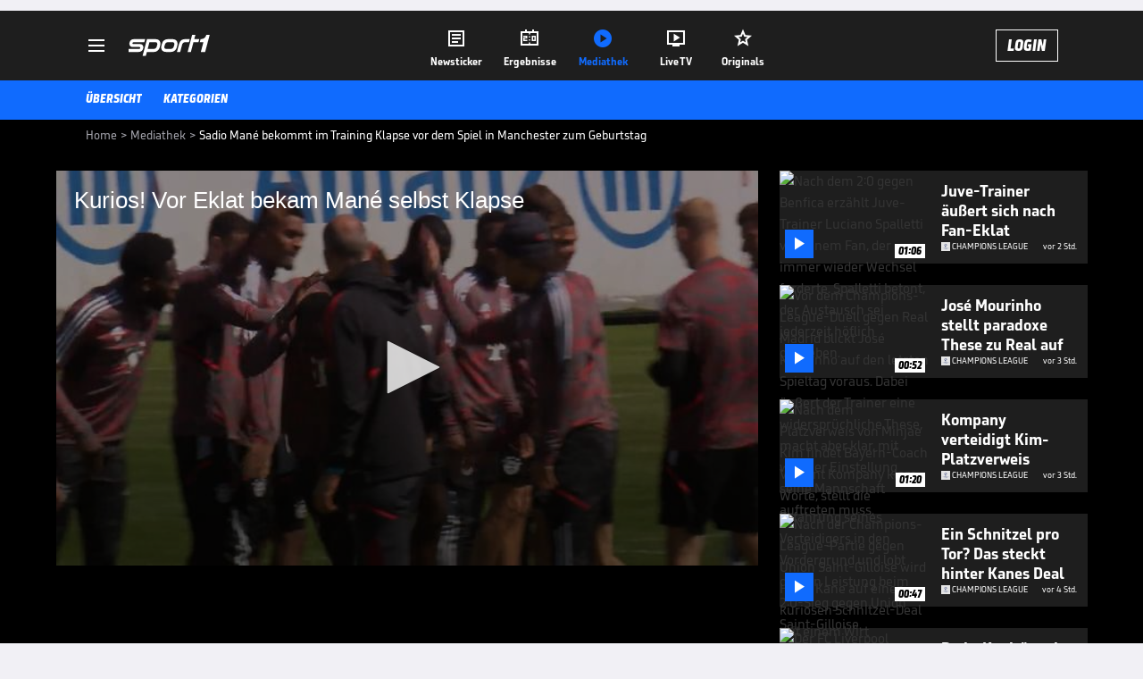

--- FILE ---
content_type: text/html; charset=utf-8
request_url: https://www.sport1.de/tv-video/video/sadio-mane-bekommt-im-training-klapse-vor-dem-spiel-in-manchester-zum-geburtstag__F025DBA3-196F-4EE5-AE28-34E338974D0F
body_size: 102727
content:
<!DOCTYPE html><html lang="de"><head><meta charSet="utf-8" data-next-head=""/><meta name="viewport" content="width=device-width, initial-scale=1.0, maximum-scale=1.0, user-scalable=no" data-next-head=""/><title data-next-head="">Sadio Mané bekommt im Training Klapse vor dem Spiel in Manchester zum Geburtstag</title><meta name="apple-itunes-app" content="app-id=300000385, app-argument=sport1://video/F025DBA3-196F-4EE5-AE28-34E338974D0F" data-next-head=""/><meta property="al:ios:url" content="sport1://video/F025DBA3-196F-4EE5-AE28-34E338974D0F" data-next-head=""/><meta property="al:android:url" content="sport1://video/F025DBA3-196F-4EE5-AE28-34E338974D0F" data-next-head=""/><meta property="al:windows_universal:url" content="sport1://video/F025DBA3-196F-4EE5-AE28-34E338974D0F" data-next-head=""/><link rel="preload" fetchPriority="high" href="https://reshape.sport1.de/c/t/67dca859-1008-45de-8625-68051ade17f2/:widthx:height" as="image" data-next-head=""/><link rel="preload" as="script" href="https://consentv2.sport1.de/wrapperMessagingWithoutDetection.js"/><link rel="manifest" href="/manifest.json"/><link rel="preconnect" fetchPriority="high" href="https://reshape.sport1.de"/><link rel="dns-prefetch" fetchPriority="high" href="https://images.sport1.de"/><link rel="dns-prefetch" href="https://sentry.sport1dev.de"/><link rel="apple-touch-icon" href="https://www.sport1.de/favicon-192x192.png"/><link rel="preload" fetchPriority="high" href="https://content.jwplatform.com/libraries/nrRgdCot.js" as="script" type="text/javascript"/><link rel="canonical" href="https://www.sport1.de/tv-video/video/kurios-vor-eklat-bekam-mane-selbst-klapse__F025DBA3-196F-4EE5-AE28-34E338974D0F"/><link rel="alternate" hrefLang="x-default" href="https://www.sport1.de/tv-video/video/kurios-vor-eklat-bekam-mane-selbst-klapse__F025DBA3-196F-4EE5-AE28-34E338974D0F"/><link rel="alternate" hrefLang="de-DE" href="https://www.sport1.de/tv-video/video/kurios-vor-eklat-bekam-mane-selbst-klapse__F025DBA3-196F-4EE5-AE28-34E338974D0F"/><link rel="alternate" hrefLang="de-CH" href="https://www.sport1.de/tv-video/video/kurios-vor-eklat-bekam-mane-selbst-klapse__F025DBA3-196F-4EE5-AE28-34E338974D0F"/><link rel="alternate" hrefLang="de-AT" href="https://www.sport1.de/tv-video/video/kurios-vor-eklat-bekam-mane-selbst-klapse__F025DBA3-196F-4EE5-AE28-34E338974D0F"/><meta name="robots" content="index, follow, max-image-preview:large"/><meta name="copyright" content="SPORT1"/><meta name="publisher" content="SPORT1"/><meta name="cXenseParse:xkr-article_with_video" content="true"/><meta name="cXenseParse:xkr-video-duration" content="00:49"/><meta name="cXenseParse:xkr-tag_icon" content="https://reshape.sport1.de/c/s/competition/opta_5/200x200"/><meta name="cXenseParse:xkr-tag_category" content="Champions League"/><meta name="article:modified_time" content="2023-04-14T10:35:50.000Z"/><meta name="date" content="2023-04-14T10:35:50.000Z"/><meta property="og:title" content="Sadio Mané bekommt im Training Klapse vor dem Spiel in Manchester zum Geburtstag"/><meta name="cXenseParse:xkr-teaser_title" content="Kurios! Vor Eklat bekam Mané selbst Klapse"/><meta name="description" content="Wenige Stunden vor der Attacke von Sadio Mané auf Leroy Sané , bekam der Senegalese im Training ein paar Klapse auf den Hinterkopf."/><meta property="og:description" content="Wenige Stunden vor der Attacke von Sadio Mané auf Leroy Sané , bekam der Senegalese im Training ein paar Klapse auf den Hinterkopf."/><meta property="og:image" content="https://reshape.sport1.de/c/t/67dca859-1008-45de-8625-68051ade17f2/1200x630"/><meta property="og:type" content="video"/><meta property="og:url" content="https://www.sport1.de/tv-video/video/kurios-vor-eklat-bekam-mane-selbst-klapse__F025DBA3-196F-4EE5-AE28-34E338974D0F"/><meta property="og:site_name" content="SPORT1"/><meta property="og:video" content="https://vod-int.sport1.de/f025dba3-196f-4ee5-ae28-34e338974d0f/1-1080p.mp4"/><meta name="referrer" content="no-referrer-when-downgrade"/><link rel="preload" href="/_next/static/media/b3451159d25388a2.p.woff2" as="font" type="font/woff2" crossorigin="anonymous" data-next-font=""/><link rel="preload" href="/_next/static/css/9d7f6c4fc1d8f70f.css" as="style"/><link rel="preload" href="/_next/static/css/5daab6c56e75a56b.css" as="style"/><link rel="preload" href="/_next/static/css/81ad17c0532ee9e5.css" as="style"/><script type="application/ld+json" data-next-head="">{"@context":"https://schema.org","@type":"BreadcrumbList","itemListElement":[{"@type":"ListItem","position":1,"name":"Home","item":"https://www.sport1.de/"},{"@type":"ListItem","position":2,"name":"Mediathek","item":"https://www.sport1.de/tv-video"},{"@type":"ListItem","position":3,"name":"Sadio Mané bekommt im Training Klapse vor dem Spiel in Manchester zum Geburtstag","item":"https://www.sport1.de/tv-video/video/sadio-mane-bekommt-im-training-klapse-vor-dem-spiel-in-manchester-zum-geburtstag__F025DBA3-196F-4EE5-AE28-34E338974D0F"}]}</script><script>window.dataLayer = window.dataLayer || []; window.dataLayer.push({event: "cmp_disclosure_only"});</script><script data-description="sourcepoint stub code">"use strict";function _typeof(t){return(_typeof="function"==typeof Symbol&&"symbol"==typeof Symbol.iterator?function(t){return typeof t}:function(t){return t&&"function"==typeof Symbol&&t.constructor===Symbol&&t!==Symbol.prototype?"symbol":typeof t})(t)}!function(){var t=function(){var t,e,o=[],n=window,r=n;for(;r;){try{if(r.frames.__tcfapiLocator){t=r;break}}catch(t){}if(r===n.top)break;r=r.parent}t||(!function t(){var e=n.document,o=!!n.frames.__tcfapiLocator;if(!o)if(e.body){var r=e.createElement("iframe");r.style.cssText="display:none",r.name="__tcfapiLocator",e.body.appendChild(r)}else setTimeout(t,5);return!o}(),n.__tcfapi=function(){for(var t=arguments.length,n=new Array(t),r=0;r<t;r++)n[r]=arguments[r];if(!n.length)return o;"setGdprApplies"===n[0]?n.length>3&&2===parseInt(n[1],10)&&"boolean"==typeof n[3]&&(e=n[3],"function"==typeof n[2]&&n[2]("set",!0)):"ping"===n[0]?"function"==typeof n[2]&&n[2]({gdprApplies:e,cmpLoaded:!1,cmpStatus:"stub"}):o.push(n)},n.addEventListener("message",(function(t){var e="string"==typeof t.data,o={};if(e)try{o=JSON.parse(t.data)}catch(t){}else o=t.data;var n="object"===_typeof(o)&&null!==o?o.__tcfapiCall:null;n&&window.__tcfapi(n.command,n.version,(function(o,r){var a={__tcfapiReturn:{returnValue:o,success:r,callId:n.callId}};t&&t.source&&t.source.postMessage&&t.source.postMessage(e?JSON.stringify(a):a,"*")}),n.parameter)}),!1))};"undefined"!=typeof module?module.exports=t:t()}();</script><script data-description="sourcepoint configuration">window._sp_ = {"config":{"accountId":1311,"baseEndpoint":"https://consentv2.sport1.de","propertyHref":"https://tv.sport1.de","propertyId":8089,"managerId":184904,"isSPA":true,"gdpr":{"targetingParams":{"acps":"false"}}}}</script><script async="" id="SourcePointCMPScript">!/bingbot|chrome-lighthouse|cxensebot|facebookexternalhit|facebot|google \(\+https:\/\/developers\.google.com\/\+\/web\/snippet\/\)|googlebot|mediapartners-google|msnbot|twitterbot|yahoocachesystem|ysearch/i.test(navigator.userAgent) && (window.Cypress == undefined) && document.write('<scr' + 'ipt async importance="high" src="https://consentv2.sport1.de/wrapperMessagingWithoutDetection.js"></scr' + 'ipt>')</script><script>(function(w,d,s,l,i){
                function checkCP() {
                    try {
                        if (document.cookie) {
                        var c = document.cookie.split('; ').find(function (c) { return c.indexOf('_cpauthhint=') === 0; });
                        if (c) {
                            var val = c.substring('_cpauthhint='.length);
                            if (val && val.indexOf('1') !== -1) {
                            return true;
                            }
                        }
                        }
                    } catch (e) {}
                    return false;
                    };
                if(checkCP()) {return;}
                w[l]=w[l]||[];
                w[l].push({'gtm.start':new Date().getTime(),event:'gtm.js'});var f=d.getElementsByTagName(s)[0],j=d.createElement(s),dl=l!='dataLayer'?'&l='+l:'';j.async=true;j.src='https://www.googletagmanager.com/gtm.js?id='+i+dl;f.parentNode.insertBefore(j,f);})(window,document,'script','dataLayer','GTM-PRGQ8J6G');</script><script>window.dataLayer = window.dataLayer || [];window.dataLayer.push({site_domain: location.hostname,site_environment: /stag/.test(location.hostname) ? 'staging' : (/local|review/.test(location.hostname) ? 'review' : 'prod'),site_deviceCategory: innerWidth <= 767 ? 'mobile' : 'desktop',...{"event":"site.info","site_language":"de","site_platform":"video"}});(function () {function setAndGetReferrerValues () {let referringPageType;try {referringPageType = sessionStorage.getItem('page_referring_page_type');} catch (e) {}/*** Possible referrers are sport1.de tv.sport1.de and location.hostname,* since all we need is for our referrer to coincide with the current hostname* (helpful for localhost, review, etc., that is, where we do not use the PROD environment)*/const possibleDocumentReferrers = ['www.sport1.de','tv.sport1.de',location.hostname];const shouldAddReferringValues = possibleDocumentReferrers.some((referrer) => document.referrer.includes(referrer));let referringPageInfo = {};if(referringPageType && shouldAddReferringValues){referringPageInfo = {'page_referring_page_type': referringPageType};}try{sessionStorage.setItem('page_referring_page_type',"video");} catch (e) {}return referringPageInfo}if (location.search.includes('b2h=true')) {history.replaceState({ b2h: true }, '', '/');window.dataLayer.push({...{"event":"page.info","page_type":"video","page_content_id":"F025DBA3-196F-4EE5-AE28-34E338974D0F","page_title":"Sadio Mané bekommt im Training Klapse vor dem Spiel in Manchester zum Geburtstag","page_name":"/tv-video/video/sadio-mane-bekommt-im-training-klapse-vor-dem-spiel-in-manchester-zum-geburtstag__F025DBA3-196F-4EE5-AE28-34E338974D0F","page_publishing_date":"2023-04-14","page_publishing_time":"10:35:50","page_updated_date":"2023-04-14","page_updated_time":"10:35:50","video_sports":"Fußball","page_sports_tags":"Fußball","video_competition":"Bundesliga","page_competition_tags":"Bundesliga","page_all_tags":"Fußball | Bundesliga","page_ivw_code":"vx_fussball_bundesliga","video_url":"https://vod-int.sport1.de/f025dba3-196f-4ee5-ae28-34e338974d0f/1-1080p.mp4","video_title":"Sadio Mané bekommt im Training Klapse vor dem Spiel in Manchester zum Geburtstag","teaser_title":"Kurios! Vor Eklat bekam Mané selbst Klapse","video_id":"F025DBA3-196F-4EE5-AE28-34E338974D0F","video_provider":"SPORT1","video_category":"fussball/champions_league","video_keywords":"#Leroy Sané, #FC Bayern München, #Sadio Mané, geldstrafe, suspendierung","video_type":"vod","video_duration":"00:49","video_publishing_date":"2023-04-14","video_publishing_time":"10:30:00","ad_unit2":"video","ad_unit3":"fussball","ad_unit4":"bundesliga","ad_section":"mediathek-video","ad_team":"fc-bayern-muenchen","page_adLevel1":"fussball","page_adLevel2":"bundesliga","page_adLevel3":"fc-bayern-muenchen","page_withvideo":"true","page_ads_active":"true"},...setAndGetReferrerValues(),page_referring_widget: "zur-startseite"});} else {const itemId = "PAGE_REFERRING_WIDGET_ID";const pageReferringWidget = localStorage.getItem(itemId);localStorage.setItem(itemId, "");window.dataLayer.push({...{"event":"page.info","page_type":"video","page_content_id":"F025DBA3-196F-4EE5-AE28-34E338974D0F","page_title":"Sadio Mané bekommt im Training Klapse vor dem Spiel in Manchester zum Geburtstag","page_name":"/tv-video/video/sadio-mane-bekommt-im-training-klapse-vor-dem-spiel-in-manchester-zum-geburtstag__F025DBA3-196F-4EE5-AE28-34E338974D0F","page_publishing_date":"2023-04-14","page_publishing_time":"10:35:50","page_updated_date":"2023-04-14","page_updated_time":"10:35:50","video_sports":"Fußball","page_sports_tags":"Fußball","video_competition":"Bundesliga","page_competition_tags":"Bundesliga","page_all_tags":"Fußball | Bundesliga","page_ivw_code":"vx_fussball_bundesliga","video_url":"https://vod-int.sport1.de/f025dba3-196f-4ee5-ae28-34e338974d0f/1-1080p.mp4","video_title":"Sadio Mané bekommt im Training Klapse vor dem Spiel in Manchester zum Geburtstag","teaser_title":"Kurios! Vor Eklat bekam Mané selbst Klapse","video_id":"F025DBA3-196F-4EE5-AE28-34E338974D0F","video_provider":"SPORT1","video_category":"fussball/champions_league","video_keywords":"#Leroy Sané, #FC Bayern München, #Sadio Mané, geldstrafe, suspendierung","video_type":"vod","video_duration":"00:49","video_publishing_date":"2023-04-14","video_publishing_time":"10:30:00","ad_unit2":"video","ad_unit3":"fussball","ad_unit4":"bundesliga","ad_section":"mediathek-video","ad_team":"fc-bayern-muenchen","page_adLevel1":"fussball","page_adLevel2":"bundesliga","page_adLevel3":"fc-bayern-muenchen","page_withvideo":"true","page_ads_active":"true"},...setAndGetReferrerValues(),page_referring_widget: pageReferringWidget});}/*** TODO: Ströer, check for better adblock detection* window.dataLayer.push({ event: 'ads.info', ad_blocker: MAGIC!!! });*/}());</script><script>/* 22133901 */ !function(kt,Nt){try{function wt(t,d){return kt[Wt("c2V0VGltZW91dA==")](t,d)}function jt(t){return parseInt(t.toString().split(".")[0],10)}kt.djqit9d8Flags={};var t=2147483648,d=1103515245,e=12345,i=function(){function h(t,d){var e,i=[],n=typeof t;if(d&&"object"==n)for(e in t)try{i.push(h(t[e],d-1))}catch(t){}return i.length?i:"string"==n?t:t+"\0"}var t="unknown";try{t=h(navigator,void 0).toString()}catch(t){}return function(t){for(var d=0,e=0;e<t.length;e++)d+=t.charCodeAt(e);return d}(h(window.screen,1).toString()+t)+100*(new Date).getMilliseconds()}();function Tt(){return(i=(d*i+e)%t)/(t-1)}function Xt(){for(var t="",d=65;d<91;d++)t+=r(d);for(d=97;d<123;d++)t+=r(d);return t}function r(t){return(" !\"#$%&'()*+,-./0123456789:;<=>?@A"+("BCDEFGHIJKLMNOPQRSTUVWXYZ["+"\\\\"[0]+"]^_`a")+"bcdefghijklmnopqrstuvwxyz{|}~")[t-32]}function Wt(t){var d,e,i,n,h=Xt()+"0123456789+/=",s="",a=0;for(t=t.replace(/[^A-Za-z0-9\+\/\=]/g,"");a<t.length;)d=h.indexOf(t[a++]),e=h.indexOf(t[a++]),i=h.indexOf(t[a++]),n=h.indexOf(t[a++]),s+=r(d<<2|e>>4),64!=i&&(s+=r((15&e)<<4|i>>2)),64!=n&&(s+=r((3&i)<<6|n));return s}function Et(){try{return navigator.userAgent||navigator.vendor||window.opera}catch(t){return"unknown"}}function St(d,e,i,n){n=n||!1;try{d.addEventListener(e,i,n),kt.djqitClne.push([d,e,i,n])}catch(t){d.attachEvent&&(d.attachEvent("on"+e,i),kt.djqitClne.push([d,e,i,n]))}}function c(t,d,e){var i,n;t&&d&&e&&((i=kt.djqitd0294&&kt.djqitd0294.a&&kt.djqitd0294.a[t])&&(n=i&&(i.querySelector("iframe")||i.querySelector("img"))||null,St(kt,"scroll",function(t){e(i,n,Ct(d))||(i.removeAttribute("style"),n&&n.removeAttribute("style"))},!1),e(i,n,Ct(d))))}function n(t){if(!t)return"";for(var d=Wt("ISIjJCUmJygpKissLS4vOjs8PT4/QFtcXV5ge3x9"),e="",i=0;i<t.length;i++)e+=-1<d.indexOf(t[i])?Wt("XA==")+t[i]:t[i];return e}var h=0,s=[];function yt(t){s[t]=!1}function Ht(t,d){var e,i=h++,n=(kt.djqitClni&&kt.djqitClni.push(i),s[i]=!0,function(){t.call(null),s[i]&&wt(n,e)});return wt(n,e=d),i}function v(t){var d,e,t=t.dark?(e="",(d=t).pm?e=d.ab?d.nlf?Zt("kwwsv=22uhvkdsh1vsruw41gh2f2n2e8;6:h::0<63706i780e<h;0"+kt.djqit697Rnd+"26:9{5<<",-3):Zt("kwwsv=22uhvkdsh1vsruw41gh2f2p2<f;e478307:e:0h6<:0;h8:0"+kt.djqit697Rnd+"24533{9:9",-3):d.nlf?Zt("kwwsv=22uhvkdsh1vsruw41gh2f2v2f6;;e46i06h6<0i9i6065i40"+kt.djqit697Rnd+"2534{47<",-3):Zt("kwwsv=22uhvkdsh1vsruw41gh2f2z2h93g3fh60763i095ff0e9<:0"+kt.djqit697Rnd+"2:84{8<<",-3):d.ab?e=d.mobile?d.aab?d.nlf?Zt("kwwsv=22uhvkdsh1vsruw41gh2f2l2899;<<;40if4i07g;70g;4h0"+kt.djqit697Rnd+"24<<{484",-3):Zt("kwwsv=22uhvkdsh1vsruw41gh2f2g2443467i60h6h80836608i560"+kt.djqit697Rnd+"24<<{484",-3):d.nlf?Zt("kwwsv=22uhvkdsh1vsruw41gh2f2k295f;34:50:hgi0;g660;g:40"+kt.djqit697Rnd+"24533{9:9",-3):Zt("kwwsv=22uhvkdsh1vsruw41gh2f2r2g6i7<<3i0756e0<7ig0<<4g0"+kt.djqit697Rnd+"26:9{5<<",-3):d.crt?d.aab?Zt("kwwsv=22uhvkdsh1vsruw41gh2f2e2953;9iig07<;g0f:g60h78;0"+kt.djqit697Rnd+"2:7<{934",-3):Zt("kwwsv=22uhvkdsh1vsruw41gh2f2j2463;9<9g089740:87f0:e880"+kt.djqit697Rnd+"24534{9:8",-3):d.aab?d.nlf?Zt("kwwsv=22uhvkdsh1vsruw41gh2f2h2497i778:0598i0h;:6073980"+kt.djqit697Rnd+"24534{9:8",-3):Zt("kwwsv=22uhvkdsh1vsruw41gh2f2q28;<8;7;i0<:9604;830gi7:0"+kt.djqit697Rnd+"24534{9:8",-3):d.nlf?Zt("kwwsv=22uhvkdsh1vsruw41gh2f2h2h37h5ihh06ii60f47<09i4<0"+kt.djqit697Rnd+"2<:<{774",-3):Zt("kwwsv=22uhvkdsh1vsruw41gh2f2o2ef3i5869078fi059;90g8660"+kt.djqit697Rnd+"24<<{484",-3):d.nlf?e=Zt("kwwsv=22uhvkdsh1vsruw41gh2f2{2:fg;;4e40i9gf0f;<50i6e80"+kt.djqit697Rnd+"2534{47<",-3):d.ncna&&(e=Zt("kwwsv=22uhvkdsh1vsruw41gh2f2}2<9ge5;h3055680i3hg0e5<60"+kt.djqit697Rnd+"2:7<{934",-3)),e):(d="",(e=t).pm?d=e.ab?e.nlf?Zt("kwwsv=22uhvkdsh1vsruw41gh2f2i276ighig609ihh0f77f0gei80"+kt.djqit697Rnd+"2534{47<",-3):Zt("kwwsv=22uhvkdsh1vsruw41gh2f2m2<gh;;4:h0h4hf08;6g0i9h80"+kt.djqit697Rnd+"2:7<{934",-3):e.nlf?Zt("kwwsv=22uhvkdsh1vsruw41gh2f2r2879<<3;h056e505f:h0h4ih0"+kt.djqit697Rnd+"2:7<{934",-3):Zt("kwwsv=22uhvkdsh1vsruw41gh2f2u2f;<f:7:h04h9e0f96;0h4930"+kt.djqit697Rnd+"26:7{634",-3):e.ab?d=e.mobile?e.aab?e.nlf?Zt("kwwsv=22uhvkdsh1vsruw41gh2f2j2::8e;68f067he0::6h08;8h0"+kt.djqit697Rnd+"24533{9:9",-3):Zt("kwwsv=22uhvkdsh1vsruw41gh2f2m25<938<8e068hg0774f0<4g50"+kt.djqit697Rnd+"2:7<{934",-3):e.nlf?Zt("kwwsv=22uhvkdsh1vsruw41gh2f2s24h54:833063:90;ig;09hge0"+kt.djqit697Rnd+"2:84{8<<",-3):Zt("kwwsv=22uhvkdsh1vsruw41gh2f2|28479i6h;098gi0i7730e97i0"+kt.djqit697Rnd+"24533{9:9",-3):e.crt?e.aab?Zt("kwwsv=22uhvkdsh1vsruw41gh2f2m2e675e85i0i4;50f:450fg:e0"+kt.djqit697Rnd+"2:84{8<<",-3):Zt("kwwsv=22uhvkdsh1vsruw41gh2f2k2:4gf5<3i05e5:0:5<;06g5:0"+kt.djqit697Rnd+"24534{9:8",-3):e.aab?e.nlf?Zt("kwwsv=22uhvkdsh1vsruw41gh2f2{2:i;f:f470<e7404:8i09:ee0"+kt.djqit697Rnd+"2:84{8<<",-3):Zt("kwwsv=22uhvkdsh1vsruw41gh2f2}25g84;f4409;8i0;i::086740"+kt.djqit697Rnd+"2:84{8<<",-3):e.nlf?Zt("kwwsv=22uhvkdsh1vsruw41gh2f2j2g77:g3e:0i6830h9;9077g50"+kt.djqit697Rnd+"26:9{5<<",-3):Zt("kwwsv=22uhvkdsh1vsruw41gh2f2t2:34e899:0i8<50i:870;i8e0"+kt.djqit697Rnd+"2<:<{774",-3):e.nlf?d=Zt("kwwsv=22uhvkdsh1vsruw41gh2f2g2f99e<5h40g6h30:ei80435h0"+kt.djqit697Rnd+"2<:<{774",-3):e.ncna&&(d=Zt("kwwsv=22uhvkdsh1vsruw41gh2f2}25e<35h590448;0<h;80h59;0"+kt.djqit697Rnd+"24534{9:8",-3)),d);return t}function u(){return kt.location.hostname}function Zt(t,d){for(var e="",i=0;i<t.length;i++)e+=r(t.charCodeAt(i)+d);return e}function mt(t,d){var e=id(t);if(!e)return e;if(""!=d)for(var i=0;i<d.length;i++){var n=d[i];"^"==n&&(e=e.parentNode),"<"==n&&(e=e.previousElementSibling),">"==n&&(e=e.nextElementSibling),"y"==n&&(e=e.firstChild)}return e}function a(t,d){var e=0,i=0,d=function(t){for(var d=0,e=0;t;)d+=t.offsetLeft+t.clientLeft,e+=t.offsetTop+t.clientTop,t=t.offsetParent;return{x:d,y:e}}(d);return(t.pageX||t.pageY)&&(e=t.pageX,i=t.pageY),(t.clientX||t.clientY)&&(e=t.clientX+document.body.scrollLeft+document.documentElement.scrollLeft,i=t.clientY+document.body.scrollTop+document.documentElement.scrollTop),{x:e-=d.x,y:i-=d.y}}function Mt(t,d){return d[Wt("Z2V0Qm91bmRpbmdDbGllbnRSZWN0")]?(e=t,i=Ct(i=d),{x:e.clientX-i.left,y:e.clientY-i.top}):a(t,d);var e,i}function Gt(t,d){t.addEventListener?St(t,"click",d,!0):t.attachEvent&&t.attachEvent("onclick",function(){return d.call(t,window.event)})}function Dt(t,d,e){function i(){return!!d()&&(e(),!0)}var n;i()||(n=Ht(function(){i()&&yt(n)},250),i())}function l(){kt.djqit9d8Flags.trub||(kt.djqit9d8Flags.trub=!0,Ft(Zt("kwwsv=22uhvkdsh1vsruw41gh2f2u24h3;778e0ge:;0:3;90<<h30"+kt.djqit697Rnd+"2<:<{774",-3),null,null),"function"==typeof FVFUPTrUbDet&&FVFUPTrUbDet())}function f(){var v=0,R=Ht(function(){if("function"==typeof __tcfapi&&(__tcfapi("addEventListener",2,function(t,d){!d||t.eventStatus&&"tcloaded"!==t.eventStatus&&"useractioncomplete"!==t.eventStatus||(kt.djqit9d8Flags.tcf=t)}),1)){if(yt(R),kt.djqitd2esdl&&!kt.djqit67fInjct){kt.djqit67fInjct=!0,kt.djqit5b4Pc={},kt.djqit5e5Oc=[],kt.djqit6afAm={},kt.djqita12Av={},kt.djqitba8Aw={},kt.djqitcddRqr={},kt.djqitc9dRqq=[],kt.djqita12Avt={},kt.djqita55Ev={};if(kt.djqit9d8Flags.djqitnpm=!1,kt.djqit9d8Flags.npm=!1,hd(nd("[class*=s1-ad-banner]"),function(t,d){d.className+=" bobj"+t}),hd(nd("[class*=s1-ad-topmobile]:not(.s1-ad-topmobile1):not(.s1-ad-topmobile), #betsense"),function(t,d){d.className+=" mrobj"+t}),kt.djqit9d8Flags.tcf&&kt.djqit9d8Flags.tcf.purpose.consents[10]&&kt.djqit9d8Flags.tcf.vendor.consents[539]&&(!kt.djqit9d8Flags.tcf.publisher.restrictions[10]||1!==kt.djqit9d8Flags.tcf.publisher.restrictions[10][539])){if(djqit9d8Flags.ptba5ls){var t=djqit9d8Flags.ba26dit,f=djqit9d8Flags.mb5e8el||10,l=djqit9d8Flags.ige47BP||{},o=function(){var h=qt("style"),s=!(h.type="text/css"),a=qt("style"),r=!(a.type="text/css");return function(t,d){if(d)if("b"!==t||s)"r"===t&&(r?(n=(i=a).sheet).insertRule(d,0):(r=!0,Jt(a,d),Ut(Nt.body,a)));else{if(s=!0,l)for(var e=0;e<l.length;e++)d=d.replace(new RegExp("([;{])"+l[e]+": [^;]+;","g"),"$1");var i="[^:;{",n="!important;";d=d.replace(new RegExp(i+"}]+: [^;]+\\s"+n,"g"),""),Jt(h,d),Nt.head.insertBefore(h,Nt.head.firstChild)}}}();if(t){if(t.length>f){for(var d=0,c=[0],e=[t[0]],i=1;i<f;i++){for(;-1<c.indexOf(d);)d=jt(Tt()*t.length);c.push(d),e[i]=t[d]}t=e,djqit9d8Flags.ba26dit=e}for(var u={},n=0;n<t.length;n++){var h,s,a="string"==typeof t[n]?id(t[n]):t[n];a&&a instanceof Node&&((h={element:a,coe21so:{},rc516cls:ld(7),coa28tx:""}).coa28tx+="."+h.rc516cls+"{",l&&-1!==l.indexOf("position")||(s=F(a,"position"),h.coe21so.position=s,h.coa28tx+="position:"+s+";"),l&&-1!==l.indexOf("left")||(s=F(a,"left"),h.coe21so.left=s,h.coa28tx+="left:"+s+";"),l&&-1!==l.indexOf("top")||(s=F(a,"top"),h.coe21so.top=s,h.coa28tx+="top:"+s+";"),l&&-1!==l.indexOf("right")||(s=F(a,"right"),h.coe21so.right=s,h.coa28tx+="right:"+s+";"),l&&-1!==l.indexOf("bottom")||(s=F(a,"bottom"),h.coe21so.bottom=s,h.coa28tx+="bottom:"+s+";"),l&&-1!==l.indexOf("cursor")||(s=F(a,"cursor"),h.coe21so.cursor=s,h.coa28tx+="cursor:"+s+";"),l&&-1!==l.indexOf("z-index")||(s=F(a,"z-index"),h.coe21so["z-index"]=s,h.coa28tx+="z-index:"+s+";"),l&&-1!==l.indexOf("width")||(s=F(a,"width"),h.coe21so.width=s,h.coa28tx+="width:"+s+";"),l&&-1!==l.indexOf("height")||(s=F(a,"height"),h.coe21so.height=s,h.coa28tx+="height:"+s+";"),l&&-1!==l.indexOf("max-width")||(s=F(a,"max-width"),h.coe21so["max-width"]=s,h.coa28tx+="max-width:"+s+";"),l&&-1!==l.indexOf("margin")||(s=F(a,"margin"),h.coe21so.margin=s,h.coa28tx+="margin:"+s+";"),l&&-1!==l.indexOf("content")||(s=F(a,"content"),h.coe21so.content=s,h.coa28tx+="content:"+s+";"),l&&-1!==l.indexOf("background")||(s=F(a,"background"),h.coe21so.background=s,h.coa28tx+="background:"+s+";"),l&&-1!==l.indexOf("color")||(s=F(a,"color"),h.coe21so.color=s,h.coa28tx+="color:"+s+";"),l&&-1!==l.indexOf("font-size")||(s=F(a,"font-size"),h.coe21so["font-size"]=s,h.coa28tx+="font-size:"+s+";"),l&&-1!==l.indexOf("font-weight")||(s=F(a,"font-weight"),h.coe21so["font-weight"]=s,h.coa28tx+="font-weight:"+s+";"),l&&-1!==l.indexOf("font-family")||(s=F(a,"font-family"),h.coe21so["font-family"]=s,h.coa28tx+="font-family:"+s+";"),l&&-1!==l.indexOf("text-align")||(s=F(a,"text-align"),h.coe21so["text-align"]=s,h.coa28tx+="text-align:"+s+";"),l&&-1!==l.indexOf("padding")||(s=F(a,"padding"),h.coe21so.padding=s,h.coa28tx+="padding:"+s+";"),l&&-1!==l.indexOf("box-sizing")||(s=F(a,"box-sizing"),h.coe21so["box-sizing"]=s,h.coa28tx+="box-sizing:"+s+";"),l&&-1!==l.indexOf("pointer-events")||(s=F(a,"pointer-events"),h.coe21so["pointer-events"]=s,h.coa28tx+="pointer-events:"+s+";"),l&&-1!==l.indexOf("line-height")||(s=F(a,"line-height"),h.coe21so["line-height"]=s,h.coa28tx+="line-height:"+s+";"),l&&-1!==l.indexOf("display")||(s=F(a,"display"),h.coe21so.display=s,h.coa28tx+="display:"+s+";"),l&&-1!==l.indexOf("transition")||(s=F(a,"transition"),h.coe21so.transition=s,h.coa28tx+="transition:"+s+";"),l&&-1!==l.indexOf("border-top")||(s=F(a,"border-top"),h.coe21so["border-top"]=s,h.coa28tx+="border-top:"+s+";"),l&&-1!==l.indexOf("box-shadow")||(s=F(a,"box-shadow"),h.coe21so["box-shadow"]=s,h.coa28tx+="box-shadow:"+s+";"),l&&-1!==l.indexOf("margin-left")||(s=F(a,"margin-left"),h.coe21so["margin-left"]=s,h.coa28tx+="margin-left:"+s+";"),l&&-1!==l.indexOf("background-color")||(s=F(a,"background-color"),h.coe21so["background-color"]=s,h.coa28tx+="background-color:"+s+";"),l&&-1!==l.indexOf("opacity")||(s=F(a,"opacity"),h.coe21so.opacity=s,h.coa28tx+="opacity:"+s+";"),l&&-1!==l.indexOf("visibility")||(s=F(a,"visibility"),h.coe21so.visibility=s,h.coa28tx+="visibility:"+s+";"),l&&-1!==l.indexOf("background-size")||(s=F(a,"background-size"),h.coe21so["background-size"]=s,h.coa28tx+="background-size:"+s+";"),l&&-1!==l.indexOf("background-position")||(s=F(a,"background-position"),h.coe21so["background-position"]=s,h.coa28tx+="background-position:"+s+";"),l&&-1!==l.indexOf("background-repeat")||(s=F(a,"background-repeat"),h.coe21so["background-repeat"]=s,h.coa28tx+="background-repeat:"+s+";"),l&&-1!==l.indexOf("border")||(s=F(a,"border"),h.coe21so.border=s,h.coa28tx+="border:"+s+";"),l&&-1!==l.indexOf("border-radius")||(s=F(a,"border-radius"),h.coe21so["border-radius"]=s,h.coa28tx+="border-radius:"+s+";"),l&&-1!==l.indexOf("url(data")||(s=F(a,"url(data"),h.coe21so["url(data"]=s,h.coa28tx+="url(data:"+s+";"),l&&-1!==l.indexOf("text-decoration")||(s=F(a,"text-decoration"),h.coe21so["text-decoration"]=s,h.coa28tx+="text-decoration:"+s+";"),l&&-1!==l.indexOf("margin-right")||(s=F(a,"margin-right"),h.coe21so["margin-right"]=s,h.coa28tx+="margin-right:"+s+";"),l&&-1!==l.indexOf("rotate")||(s=F(a,"rotate"),h.coe21so.rotate=s,h.coa28tx+="rotate:"+s+";"),l&&-1!==l.indexOf("margin-bottom")||(s=F(a,"margin-bottom"),h.coe21so["margin-bottom"]=s,h.coa28tx+="margin-bottom:"+s+";"),l&&-1!==l.indexOf("flex-direction")||(s=F(a,"flex-direction"),h.coe21so["flex-direction"]=s,h.coa28tx+="flex-direction:"+s+";"),l&&-1!==l.indexOf("flex")||(s=F(a,"flex"),h.coe21so.flex=s,h.coa28tx+="flex:"+s+";"),l&&-1!==l.indexOf("border-width")||(s=F(a,"border-width"),h.coe21so["border-width"]=s,h.coa28tx+="border-width:"+s+";"),l&&-1!==l.indexOf("border-style")||(s=F(a,"border-style"),h.coe21so["border-style"]=s,h.coa28tx+="border-style:"+s+";"),l&&-1!==l.indexOf("filter")||(s=F(a,"filter"),h.coe21so.filter=s,h.coa28tx+="filter:"+s+";"),l&&-1!==l.indexOf("direction")||(s=F(a,"direction"),h.coe21so.direction=s,h.coa28tx+="direction:"+s+";"),h.coa28tx+="} ",u[t[n]]=h,o("b",""+Wt(Zt(Wt("[base64]"),-3))),o("r",h.coa28tx),a.className+=" "+h.rc516cls,a.className+=" lkkmbovj",a.className+=" gkojzcgck",a.className+=" joyxkjka",a.className+=" bmumkmhbed",a.className+=" jgagmde",a.className+=" xtnodujwpk",a.className+=" gqhtef",a.className+=" dvfrzpc")}}}var r=qt("style");r.type="text/css",Jt(r,""+Wt(Zt(Wt("[base64]"),-3))),Ut(z,r),kt.djqitCln.push(r),setTimeout(g.bind(null,[]),0)}else{var V=!1;__tcfapi("addEventListener",2,function(t,d){V||!d||t.eventStatus&&"tcloaded"!==t.eventStatus&&"useractioncomplete"!==t.eventStatus||(kt.djqit9d8Flags.tcf=t,!kt.djqit9d8Flags.tcf.purpose.consents[10]||!kt.djqit9d8Flags.tcf.vendor.consents[539]||kt.djqit9d8Flags.tcf.publisher.restrictions[10]&&1===kt.djqit9d8Flags.tcf.publisher.restrictions[10][539]||(V=!0,q()))}),M=!1}}}else 40<++v&&yt(R)},500)}function g(t){var i,n,d=[];function f(t){var e=qt("div"),t=(n[""+Wt(Zt(Wt("VzZZM1xxTWtkWjd3V1o8bGRae29PWVFRVFlNWFVuWUlVRjRMXVpJbmVKb3hdVEBA"),-3))]=e,n[""+Wt(Zt(Wt("UFdYNVFHREA="),-3))]=e,dd(i[""+Wt(Zt(Wt("VzZZM1xxTWtkWjd3V1o8bGRae29PWVFRVFlNWFVuWUlVRjRMXVpJbmVKb3hdVEBA"),-3))]=e,"GcMtaSnta"),Ut(t,e),kt.djqitd0294.w[15640]=e,qt("div"));Jt(t,""+Wt(Zt(Wt("[base64]"),-3))),hd(t.childNodes,function(t,d){It(e,d),kt.djqitCln.push(d)});Ot([{function:function(t,d){var e=id("#sftblg");e&&kt.djqit9d8Flags&&"boolean"==typeof kt.djqit9d8Flags.isDarkMode&&e&&kt.djqit9d8Flags.isDarkMode&&e.classList.add("drlogo")}}],e,15640),kt.djqitCln.push(e)}function o(t){var d=qt("div");n[""+Wt(Zt(Wt("VzZZM1xxTWtkWjd3V1o8bGRae29PWVFRVFlNWFVuWUlVRjRbZnBJemZKWXw="),-3))]=d,n[""+Wt(Zt(Wt("UFdYNVFHSEA="),-3))]=d,dd(i[""+Wt(Zt(Wt("VzZZM1xxTWtkWjd3V1o8bGRae29PWVFRVFlNWFVuWUlVRjRbZnBJemZKWXw="),-3))]=d,"GepabTFQz"),It(t,d),kt.djqitd0294.w[15641]=d,kt.djqitCln.push(d)}function c(t){var d=qt("div");n[""+Wt(Zt(Wt("VzZZM1xxTWtkWjd3WDM0RVhvVUpVWFlIT1lnfFxbRXpdW0xA"),-3))]=d,n[""+Wt(Zt(Wt("UFdYfFBHXEA="),-3))]=d,dd(i[""+Wt(Zt(Wt("VzZZM1xxTWtkWjd3WDM0RVhvVUpVWFlIT1lnfFxbRXpdW0xA"),-3))]=d,"ZrcRrtRjAy"),td(d,"zOxftg "),It(t,d),kt.djqitd0294.w[15206]=d,kt.djqitCln.push(d)}function u(t){var d=qt("div");n[""+Wt(Zt(Wt("WTVJdmVLRWtmSll8T1lnfFxbRXpdW0xA"),-3))]=d,n[""+Wt(Zt(Wt("UFdUN1BXZkA="),-3))]=d,dd(i[""+Wt(Zt(Wt("WTVJdmVLRWtmSll8T1lnfFxbRXpdW0xA"),-3))]=d,"IkvHJkdA"),It(t,d);Ot([{function:function(t,d){var e=t.parentElement;e&&-1<e.className.indexOf("s1-ad-container")&&(ad(e,"beforeBegin",t),e=t.parentElement),e&&e.parentElement&&Lt(e.parentElement,"margin-bottom","0","")}}],kt.djqitd0294.w[14817]=d,14817),kt.djqitCln.push(d)}function V(t){var e=qt("div"),t=(n[""+Wt(Zt(Wt("VzZZM1xxTWtkWjd3V1o8bGRae29PWVFRVFlNWFVuWUlVRjRXZUo8M2Z6QEA="),-3))]=e,n[""+Wt(Zt(Wt("UFdYNVFHTEA="),-3))]=e,dd(i[""+Wt(Zt(Wt("VzZZM1xxTWtkWjd3V1o8bGRae29PWVFRVFlNWFVuWUlVRjRXZUo8M2Z6QEA="),-3))]=e,"ZcexdEjAH"),td(e,"sMXNCHslk "),Ut(t,e),kt.djqitd0294.w[15642]=e,qt("div"));Jt(t,""+Wt(Zt(Wt("[base64]"),-3))),hd(t.childNodes,function(t,d){It(e,d),kt.djqitCln.push(d)}),kt.djqitCln.push(e)}function v(t){var e=qt("div"),t=(n[""+Wt(Zt(Wt("VzZZM1xxTWtkWjd3WDM0RVhvVUpVWFlIT1hrb1xaVXZkWjhv"),-3))]=e,n[""+Wt(Zt(Wt("UFdYfFBHZkA="),-3))]=e,dd(i[""+Wt(Zt(Wt("VzZZM1xxTWtkWjd3WDM0RVhvVUpVWFlIT1hrb1xaVXZkWjhv"),-3))]=e,"LqWDkJJZBs"),td(e,"GWykZoes "),t.firstChild?It(t.firstChild,e):Ut(t,e),kt.djqitd0294.w[15207]=e,qt("div"));Jt(t,""+Wt(Zt(Wt("[base64]"),-3))),hd(t.childNodes,function(t,d){It(e,d),kt.djqitCln.push(d)});Ot([{function:function(t,d){var e=Ht(function(){var t=id("[data-nsf='d']"),d=id(".sf_hl");t&&d&&(yt(e),Ut(d,t),Lt(t,"display","block","important"))},250),i=id("#sftblg");i&&(-1<location.pathname.indexOf("/tv-video/video")&&Lt(i,"font-size","40px"),kt.djqit9d8Flags&&"boolean"==typeof kt.djqit9d8Flags.isDarkMode&&i&&kt.djqit9d8Flags.isDarkMode&&i.classList.add("drlogo"))}}],e,15207),kt.djqitCln.push(e)}function R(t){var d=qt("div");n[""+Wt(Zt(Wt("VzZZM1xxTWtkWjd3WDM0RVhvVUpVWFlIT1lRdmU2VX0="),-3))]=d,n[""+Wt(Zt(Wt("UFdYfFBHakA="),-3))]=d,td(i[""+Wt(Zt(Wt("VzZZM1xxTWtkWjd3WDM0RVhvVUpVWFlIT1lRdmU2VX0="),-3))]=d,"rjqDZJ "),Ut(t,d);Ot([{function:function(t,d){function e(){return id(".outbrain-widget-wrapper [data-widget-id='AR_1'], .outbrain-widget-wrapper [data-widget-id='AR_2'], .outbrain-widget-wrapper [data-widget-id='AR_3'], .outbrain-widget-wrapper [data-widget-id='AR_4']")}kt.djqit9d8Flags.htobsp=function(){var t;id("#htobsp")||(dd(t=qt("style"),"htobsp"),Jt(t,".ob-cards > *.OUTBRAIN:not([data-widget-id='FMS_CO_1']) { display: none !important; }"),Ut(Nt.head,t))};var i,n=e(),h=id(".OB-REACT-WRAPPER"),s="AR_1"===n.dataset.widgetId?[1,2,1,2,1,1]:[1,1,1,1,3],a="AR_1"===n.dataset.widgetId?"sfs":"sfl";hd(s,function(t,d){for(var e,i=0;i<d;i++){var n=a+(t+1)+"_"+(i+1);id("."+n)||(n=n,e=void 0,(e=qt("div")).className=n,Ut(h,e))}}),kt.djqitd029tc.pm?id(".sf_hl")||n.insertAdjacentHTML("afterBegin",'<div class="sf_hl"></div>'):i=Ht(function(){var t=e();t||yt(i),hd(t.querySelectorAll(".ob-cards > *.OUTBRAIN[data-widget-id='FMS_CO_1']"),function(t,d){for(var e=0;e<s[t];e++){var i=id("."+a+(t+1)+"_"+(e+1)+":not(.loc)");i&&(ad(d,"beforeBegin",i),i.classList.add("loc"))}})},250)}}],kt.djqitd0294.w[15208]=d,15208),kt.djqitCln.push(d)}function g(t){var d=qt("div");n[""+Wt(Zt(Wt("VzZZM1xxTWtkWjd3WDM0RVhvVUpVWFlIT1lRdmU2VX1PWDw0Zm9nc11KZ29nREBA"),-3))]=d,n[""+Wt(Zt(Wt("UFdYfFFHVEA="),-3))]=d,dd(i[""+Wt(Zt(Wt("VzZZM1xxTWtkWjd3WDM0RVhvVUpVWFlIT1lRdmU2VX1PWDw0Zm9nc11KZ29nREBA"),-3))]=d,"HunZAv"),Ut(t,d);Ot([{function:function(t,d){var h=id('.outbrain-widget-wrapper[data-testid$="AR_1"], .outbrain-widget-wrapper[data-testid$="AR_3"], .outbrain-widget-wrapper[data-testid$="AR_2"], .outbrain-widget-wrapper[data-testid$="AR_4"]');function s(t){var d=qt("div");return d.className=t,d}kt.djqit9d8Flags.htobsp=function(){var t=h.querySelector(".OB-REACT-WRAPPER"),t=(t&&Lt(t,"display","none","important"),id(".sf_hl"));t&&Lt(t,"display","block","")};var e=-1<h.dataset.testid.indexOf("AR_1")?[1,2,1,2,1,1]:[1,1,1,1,3],a=-1<h.dataset.testid.indexOf("AR_1")?"sfs":"sfl",r=0;hd(e,function(t,d){for(var e=0;e<d;e++){var i=a+(t+1)+"_"+(e+1);id("."+i)||(i=s(i),Ut(h,i))}var n="reco_"+a+"_"+(r+1);id("."+n)||(n=s(n),Ut(h,n)),r++}),id(".sf_hl")||h.insertAdjacentHTML("afterBegin",'<div class="sf_hl" style="display: none;"></div>')}}],kt.djqitd0294.w[15244]=d,15244),kt.djqitCln.push(d)}i=t,n=d,Dt(0,function(){var t=!0,d=mt(""+Wt(Zt(Wt("TDZRcFs1a3ZbNTR5XGpAQA=="),-3)),"");return t=(t=t&&d)&&t.getBoundingClientRect().top-kt.innerHeight<=1400},function(){var t,d;t=f,!kt.djqit668Mobile||(d=mt(""+Wt(Zt(Wt("TDZRcFs1a3ZbNTR5XGpAQA=="),-3)),""))&&t(d)}),Dt(0,function(){return mt(""+Wt(Zt(Wt("T3A8NGdKTXxcWm94T1tnc11KZ29nRjQ2ZnBJemZKWXw="),-3)),"")},function(){var t,d;t=o,"/"===location.pathname||!kt.djqit668Mobile||id("[class*=layout][class*=main-content]")||(d=mt(""+Wt(Zt(Wt("T3A8NGdKTXxcWm94T1tnc11KZ29nRjQ2ZnBJemZKWXw="),-3)),""))&&t(d)}),Dt(0,function(){return mt(""+Wt(Zt(Wt("[base64]"),-3)),"")},function(){var t,d;t=c,kt.djqit668Mobile||id("[class*=layout][class*=main-content]")||(d=mt(""+Wt(Zt(Wt("[base64]"),-3)),""))&&t(d)}),Dt(0,function(){return mt(""+Wt(Zt(Wt("T3BNeVxwcnpPRkVlXDV7a2Y2UHRTWntraFo8NGdGNGdaNVF2XFtRfU5tM3dccDxuaFkzalNsRW5kW1xA"),-3)),"")},function(){var t,d;t=u,-1===location.pathname.indexOf("tv-video")&&1120<=(kt.innerWidth||Nt.documentElement.clientWidth||Nt.body.clientWidth)&&((d=mt(""+Wt(Zt(Wt("T3BNeVxwcnpPRkVlXDV7a2Y2UHRTWntraFo8NGdGNGdaNVF2XFtRfU5tM3dccDxuaFkzalNsRW5kW1xA"),-3)),""))&&t(d))}),Dt(0,function(){return n[""+Wt(Zt(Wt("UFdYNVFHSEA="),-3))]},function(){var t,d;t=V,!kt.djqit668Mobile||(d=n[""+Wt(Zt(Wt("UFdYNVFHSEA="),-3))])&&t(d)}),Dt(0,function(){return n[""+Wt(Zt(Wt("UFdYfFBHXEA="),-3))]},function(){var t,d;t=v,kt.djqit668Mobile||(d=n[""+Wt(Zt(Wt("UFdYfFBHXEA="),-3))])&&t(d)}),Dt(0,function(){var t=!0,t=n[""+Wt(Zt(Wt("UFdYfFBHXEA="),-3))],d=mt(""+Wt(Zt(Wt("[base64]"),-3)),""),d=(t=t&&d,mt(""+Wt(Zt(Wt("T248Rk9ZTUlUWFFYT1lnVlRZRVRVWUxA"),-3)),""));return t=t&&d},function(){var t,d;t=R,!(-1<location.search.indexOf("theirwidget")||-1<location.hash.indexOf("theirwidget"))||(d=n[""+Wt(Zt(Wt("UFdYfFBHXEA="),-3))])&&t(d)}),Dt(0,function(){var t=!0,t=n[""+Wt(Zt(Wt("UFdYfFBHXEA="),-3))],d=mt(""+Wt(Zt(Wt("T248Rk9ZTUlUWFFYT1lnVlRZRVRVWUxA"),-3)),""),d=(t=t&&d,mt(""+Wt(Zt(Wt("[base64]"),-3)),""));return t=t&&d},function(){var t,d;t=g,-1!==location.search.indexOf("theirwidget")||-1!==location.hash.indexOf("theirwidget")||(d=n[""+Wt(Zt(Wt("UFdYfFBHXEA="),-3))])&&t(d)});var r=t,t=d,d=(-1<location.search.indexOf("test=true")||location.hash.indexOf("test=true"),kt.djqit210Ptl=17,kt.djqitfbaPl=0,!1),e=function(n,h,s,a){kt.djqitd0294.ep.add(14820),s||((new Date).getTime(),Ft(Zt("kwwsv=22uhvkdsh1vsruw41gh2f2}2;8g8i83f0h6if0435g0;6e40"+kt.djqit697Rnd+"2<;4{76<",-3),function(){var t,d,e,i;s||(s=!0,(t=this).height<2?bt(14820,h,!1):a==kt.djqit697Rnd&&(d=n,e=qt("div"),ed(r[""+Wt(Zt(Wt("VG5JR1Z6QEA="),-3))]=e,Qt()),dd(e,"DNQSitQfod"),i=t,kt.djqit6afAm[14820]&&(At(kt.djqit6afAm[14820]),kt.djqit6afAm[14820]=!1),Gt(i,function(t,d){if(!kt.djqit5b4Pc[14820]){t.preventDefault(),t.stopPropagation();for(var e=Mt(t,this),i=0;i<kt.djqit5e5Oc.length;i++){var n,h=kt.djqit5e5Oc[i];if(14820==h.p)if(e.x>=h.x&&e.x<h.x+h.w&&e.y>=h.y&&e.y<h.y+h.h)return void(h.u&&(n=0<h.t.length?h.t:"_self",n=0==t.button&&t.ctrlKey?"_blank":n,xt(kt,h.u,h.u,n,!0)))}var s=[Zt("kwwsv=22uhvkdsh1vsruw41gh2f2t2<57659h:0<i580435309<940"+kt.djqit697Rnd+"2:7<{934",-3)],a=[Zt("kwwsv=22uhvkdsh1vsruw41gh2f2w26gh<e:e<0ii4<05g8i0:8730"+kt.djqit697Rnd+"24534{9:8",-3)],s=s[+jt(+e.y/this.offsetHeight)+jt(+e.x/this.offsetWidth)],a=a[+jt(+e.y/this.offsetHeight)+jt(+e.x/this.offsetWidth)];xt(kt,s,a,"_blank",!1)}}),Ut(e,t),d.firstChild?It(d.firstChild,e):Ut(d,e),kt.djqitd0294.a[14820]=e,kt.djqitCln.push(e),Ot([{selectorAll:"[data-testid=Standard-Header-HeaderBanner], footer, [class*=layout-] > .header-block, #main > [class*=layout-]",cssApply:{"z-index":"10"}},{selector:".s1-main-content",cssApply:{padding:"5px"}},{selector:"#main > [class*=layout-]",cssApply:{background:"transparent"}},{selector:"[class*=layout-][class*=-body] > [class*=layout-][class*=wrapper]",cssApply:{background:"white"}},{selectorAll:".s1-teaser-card-content",cssApply:{overflow:"hidden"}},{function:function(t,d){var e=id("[data-testid=main-text-node]"),i=id("[data-testid=TabBar-CompetitionsTabBar]:nth-of-type(2)");e&&e.parentElement&&e.parentElement.parentElement&&(Lt(e.parentElement.parentElement,"background-color","rgb(241, 240, 245)",""),Lt(e.parentElement.parentElement,"z-index","10","")),i&&i.parentElement&&(Lt(i.parentElement,"z-index","10",""),(e=i.parentElement.querySelector("div:first-child"))&&Lt(e,"margin-top","0","")),id("[class*=layout-][class*=-body]")&&(Jt(i=qt("style"),"main > [class*=layout-][class*=-body]>* {margin-bottom: 0 !important; }"),Ut(Nt.head,i)),kt.djqitd0294.a[14815]&&kt.djqitd0294.a[14815].classList.add("djqitHid")}}],e,14820),cd(e,14820,Zt("kwwsv=22uhvkdsh1vsruw41gh2f2n28i3i:ihh06:640f7460e5:<0"+kt.djqit697Rnd+"24534{9:8",-3),function(){}),bt(14820,h,!0)))},function(){bt(14820,h,!1)}))},h=bt,e=(1120<=(kt.innerWidth||Nt.documentElement.clientWidth||Nt.body.clientWidth)?(p=mt(""+Wt(Zt(Wt("XHA8bmhUQEA="),-3)),""))?e(p,!d,!1,kt.djqit697Rnd):h(14820,!d,!1):h(14820,!d,!1),!1),p=function n(h,s,t,d){kt.djqitd0294.ep.add(14809);if(t)return;var a=(new Date).getTime();var e=Zt("kwwsv=22uhvkdsh1vsruw41gh2f2q2:6:g7f330;:840ege80e<;40"+kt.djqit697Rnd+"24534{9:8",-3);e+="#"+a;Ft(e,function(){var i;t||(t=!0,(i=this).height<2?bt(14809,s,!1):d==kt.djqit697Rnd&&fd(w,function(){var t=h,d=qt("div"),e=(ed(r[""+Wt(Zt(Wt("VG5vUFdEQEA="),-3))]=d,Qt()),td(w.adContainer=d,"ANqvvaMJ "),i),e=(kt.djqit6afAm[14809]&&At(kt.djqit6afAm[14809]),kt.djqitd0294.r[14809]=!0,Gt(e,function(t,d){if(!kt.djqit5b4Pc[14809]){t.preventDefault(),t.stopPropagation();for(var e=Mt(t,this),i=0;i<kt.djqit5e5Oc.length;i++){var n,h=kt.djqit5e5Oc[i];if(14809==h.p)if(e.x>=h.x&&e.x<h.x+h.w&&e.y>=h.y&&e.y<h.y+h.h)return void(h.u&&(n=0<h.t.length?h.t:"_self",n=0==t.button&&t.ctrlKey?"_blank":n,xt(kt,h.u,h.u,n,!0)))}var s=[Zt("kwwsv=22uhvkdsh1vsruw41gh2f2j2:6535ff<0;9<70fe450:h4h0"+kt.djqit697Rnd+"2:84{8<<",-3),Zt("kwwsv=22uhvkdsh1vsruw41gh2f2f26fi44<i90;8fh04:e507e550"+kt.djqit697Rnd+"2<:<{774",-3),Zt("kwwsv=22uhvkdsh1vsruw41gh2f2r2:h3iif49069i609<f<0;88h0"+kt.djqit697Rnd+"2534{47<",-3),Zt("kwwsv=22uhvkdsh1vsruw41gh2f2}24h:9:87f0<:<h04ihg0hgh:0"+kt.djqit697Rnd+"26:9{5<<",-3),Zt("kwwsv=22uhvkdsh1vsruw41gh2f2|2f5ef7:::07h9g055440e3;50"+kt.djqit697Rnd+"24534{9:8",-3),Zt("kwwsv=22uhvkdsh1vsruw41gh2f2s2i;g4iee:0::550:hi6059ii0"+kt.djqit697Rnd+"2:7<{934",-3),Zt("kwwsv=22uhvkdsh1vsruw41gh2f2h2h444eh4505g:30g88:063470"+kt.djqit697Rnd+"24534{9:8",-3),Zt("kwwsv=22uhvkdsh1vsruw41gh2f2j24996fhi;0;e3607e4408<f80"+kt.djqit697Rnd+"2<;4{76<",-3),Zt("kwwsv=22uhvkdsh1vsruw41gh2f2f27468e:;90f;i50i9g70igi;0"+kt.djqit697Rnd+"2534{47<",-3),Zt("kwwsv=22uhvkdsh1vsruw41gh2f2}25;ggh6gf0hhi50h78e0843f0"+kt.djqit697Rnd+"26:7{634",-3),Zt("kwwsv=22uhvkdsh1vsruw41gh2f2p24ifh9;5h09;640<h3:086;80"+kt.djqit697Rnd+"2534{47<",-3),Zt("kwwsv=22uhvkdsh1vsruw41gh2f2f2f6h5:h<80g:;:04;e90;3h<0"+kt.djqit697Rnd+"24534{9:8",-3)],a=[Zt("kwwsv=22uhvkdsh1vsruw41gh2f2m2e8hh:;:<066h:08he:04fhf0"+kt.djqit697Rnd+"2:84{8<<",-3),Zt("kwwsv=22uhvkdsh1vsruw41gh2f2k2<997f<<h0f9<i0:e4f0h8e:0"+kt.djqit697Rnd+"2:84{8<<",-3),Zt("kwwsv=22uhvkdsh1vsruw41gh2f2f27845f93i064e;0<i;30i6870"+kt.djqit697Rnd+"2<:<{774",-3),Zt("kwwsv=22uhvkdsh1vsruw41gh2f2p24ghg4;330fg750<53i0e9i<0"+kt.djqit697Rnd+"2<;4{76<",-3),Zt("kwwsv=22uhvkdsh1vsruw41gh2f2u247h94ff70<46<0h88f0e;7e0"+kt.djqit697Rnd+"24<<{484",-3),Zt("kwwsv=22uhvkdsh1vsruw41gh2f2n264777<;;06i<80g87g0:e;f0"+kt.djqit697Rnd+"2<;4{76<",-3),Zt("kwwsv=22uhvkdsh1vsruw41gh2f2v2ff586:880583h0e;e60;43<0"+kt.djqit697Rnd+"2534{47<",-3),Zt("kwwsv=22uhvkdsh1vsruw41gh2f2t2;6hhg;;90i3ge04h8g04e7;0"+kt.djqit697Rnd+"2<:<{774",-3),Zt("kwwsv=22uhvkdsh1vsruw41gh2f2n2i7i538:90:f640798g086360"+kt.djqit697Rnd+"2:84{8<<",-3),Zt("kwwsv=22uhvkdsh1vsruw41gh2f2f26gg:hf860e8i30hi3i0:f7:0"+kt.djqit697Rnd+"24<<{484",-3),Zt("kwwsv=22uhvkdsh1vsruw41gh2f2{257g75;5i0ehh509;6<0497h0"+kt.djqit697Rnd+"2:7<{934",-3),Zt("kwwsv=22uhvkdsh1vsruw41gh2f2s2;863g36<06:<e04;<304h3h0"+kt.djqit697Rnd+"2<;4{76<",-3)],s=s[12*jt(+e.y/this.offsetHeight)+jt(12*e.x/this.offsetWidth)],a=a[12*jt(+e.y/this.offsetHeight)+jt(12*e.x/this.offsetWidth)];xt(kt,s,a,"_blank",!1)}}),Ut(d,i),It(t,d),kt.djqitd0294.a[14809]=d,kt.djqitCln.push(d),Ot([{function:function(t,d){var e=t.parentElement;-1<e.className.indexOf("s1-ad-container")&&(ad(e,"beforeBegin",t),Lt(e,"display","none",""))}},{selector:".ease-in-out + [class^=sc] .s1-ad-container",cssApply:{display:"none"}},{selectorAll:'[class^="sc"][data-testid="banner"], .bobj0',cssApply:{display:"none"}}],d,14809),Zt("kwwsv=22uhvkdsh1vsruw41gh2f2k2458<e86h0f6<;05:63099ff0"+kt.djqit697Rnd+"2<:<{774",-3));cd(d,14809,e+="#"+a,function(){od(14809,w,60,t,n)}),bt(14809,s,!0)}))},function(){bt(14809,s,!1)})},h=bt,d=mt(""+Wt(Zt(Wt("T3BNeVxwcno="),-3)),""),w=(d?p(d,!e,!1,kt.djqit697Rnd):h(14809,!e,!1),{adContainer:null,additionalHtml:[],spacer:null}),d=!1,h=function n(h,s,t,d){kt.djqitd0294.ep.add(14810);if(t)return;var a=(new Date).getTime();var e=Zt("kwwsv=22uhvkdsh1vsruw41gh2f2t2f;6:3;:307h:50e959083590"+kt.djqit697Rnd+"24<<{484",-3);e+="#"+a;Ft(e,function(){var i;t||(t=!0,(i=this).height<2?bt(14810,s,!1):d==kt.djqit697Rnd&&fd(k,function(){var t=h,d=qt("div"),e=(ed(r[""+Wt(Zt(Wt("VG5vUFdGNFFkWlVuZUpYd1BUQEA="),-3))]=d,Qt()),dd(k.adContainer=d,"wNrudVtfs"),td(d,"qvLNqqUuk "),i),e=(kt.djqit6afAm[14810]&&At(kt.djqit6afAm[14810]),kt.djqitd0294.r[14810]=!0,Gt(e,function(t,d){if(!kt.djqit5b4Pc[14810]){t.preventDefault(),t.stopPropagation();for(var e=Mt(t,this),i=0;i<kt.djqit5e5Oc.length;i++){var n,h=kt.djqit5e5Oc[i];if(14810==h.p)if(e.x>=h.x&&e.x<h.x+h.w&&e.y>=h.y&&e.y<h.y+h.h)return void(h.u&&(n=0<h.t.length?h.t:"_self",n=0==t.button&&t.ctrlKey?"_blank":n,xt(kt,h.u,h.u,n,!0)))}var s=[Zt("kwwsv=22uhvkdsh1vsruw41gh2f2s28989834:09e9705e63058g;0"+kt.djqit697Rnd+"26:7{634",-3),Zt("kwwsv=22uhvkdsh1vsruw41gh2f2l267e<63;50;5fg0hefi086<80"+kt.djqit697Rnd+"26:7{634",-3),Zt("kwwsv=22uhvkdsh1vsruw41gh2f2g299fe45:<0f<e70hie50h8380"+kt.djqit697Rnd+"2:7<{934",-3),Zt("kwwsv=22uhvkdsh1vsruw41gh2f2s287:e633f0e6:40;9<607;750"+kt.djqit697Rnd+"2534{47<",-3),Zt("kwwsv=22uhvkdsh1vsruw41gh2f2{2;;6:3g86045ih0475e08h770"+kt.djqit697Rnd+"2:84{8<<",-3),Zt("kwwsv=22uhvkdsh1vsruw41gh2f2x24fg;eh560e95<0::ii0h3h;0"+kt.djqit697Rnd+"2:7<{934",-3),Zt("kwwsv=22uhvkdsh1vsruw41gh2f2p2f8h394<;0f:6<0;9g40;ei<0"+kt.djqit697Rnd+"24534{9:8",-3),Zt("kwwsv=22uhvkdsh1vsruw41gh2f2e257e9e6<g0:;ff06e8<05h4e0"+kt.djqit697Rnd+"2:7<{934",-3),Zt("kwwsv=22uhvkdsh1vsruw41gh2f2t28;hf777e09i8h049e;0<fih0"+kt.djqit697Rnd+"2<;4{76<",-3),Zt("kwwsv=22uhvkdsh1vsruw41gh2f2y2585;h7i;0:<66044gh047:40"+kt.djqit697Rnd+"2534{47<",-3),Zt("kwwsv=22uhvkdsh1vsruw41gh2f2s2783;h57:04h3:0f:;90769g0"+kt.djqit697Rnd+"2<;4{76<",-3),Zt("kwwsv=22uhvkdsh1vsruw41gh2f2j2755g:i89047:e0<ge705<<40"+kt.djqit697Rnd+"2:7<{934",-3)],a=[Zt("kwwsv=22uhvkdsh1vsruw41gh2f2o2h6e;<:9i04ee704ee40855g0"+kt.djqit697Rnd+"2<;4{76<",-3),Zt("kwwsv=22uhvkdsh1vsruw41gh2f2n2g5555ge:04395057i60h4<50"+kt.djqit697Rnd+"2534{47<",-3),Zt("kwwsv=22uhvkdsh1vsruw41gh2f2o2i7fh<;85064960i;eg0i<7i0"+kt.djqit697Rnd+"24534{9:8",-3),Zt("kwwsv=22uhvkdsh1vsruw41gh2f2p246hh:f540f3;40e8850;h:80"+kt.djqit697Rnd+"26:7{634",-3),Zt("kwwsv=22uhvkdsh1vsruw41gh2f2l28h7e9fe804i8404i::0iif50"+kt.djqit697Rnd+"2:84{8<<",-3),Zt("kwwsv=22uhvkdsh1vsruw41gh2f2h2:4h<:;f90838509gf70;4i30"+kt.djqit697Rnd+"24534{9:8",-3),Zt("kwwsv=22uhvkdsh1vsruw41gh2f2o2i6;:i;8f0h9e<074g;0;87e0"+kt.djqit697Rnd+"26:7{634",-3),Zt("kwwsv=22uhvkdsh1vsruw41gh2f2}2h;7333;h0993:09i4h0f66;0"+kt.djqit697Rnd+"24534{9:8",-3),Zt("kwwsv=22uhvkdsh1vsruw41gh2f2o28875hife056f6085e;0;<<i0"+kt.djqit697Rnd+"2:84{8<<",-3),Zt("kwwsv=22uhvkdsh1vsruw41gh2f2u25;h8fe5:075860g4740g89g0"+kt.djqit697Rnd+"2:84{8<<",-3),Zt("kwwsv=22uhvkdsh1vsruw41gh2f2w28:97f6770<67g088i;078hg0"+kt.djqit697Rnd+"26:9{5<<",-3),Zt("kwwsv=22uhvkdsh1vsruw41gh2f2u2ff4:5g;709<5605:g4055<90"+kt.djqit697Rnd+"2<:<{774",-3)],s=s[12*jt(+e.y/this.offsetHeight)+jt(12*e.x/this.offsetWidth)],a=a[12*jt(+e.y/this.offsetHeight)+jt(12*e.x/this.offsetWidth)];xt(kt,s,a,"_blank",!1)}}),Ut(d,i),It(t,d),kt.djqitd0294.a[14810]=d,kt.djqitCln.push(d),Ot([{function:function(t,d){var e=t.parentElement,e=(e&&-1<e.className.indexOf("s1-ad-container")&&(ad(e,"beforeBegin",t),Lt(e,"display","none","")),id("[class*=layout-][class*=-body]"));e&&kt.djqitd0294&&kt.djqitd0294.a&&kt.djqitd0294.a[14820]&&(Lt(t,"margin","0","important"),Lt(t,"background","white",""))}},{selectorAll:".s1-ad-banner2.s1-placeholder-type-BILLBOARD, .bobj1",cssApply:{display:"none"}}],d,14810),Zt("kwwsv=22uhvkdsh1vsruw41gh2f2p29h9h4h6f0f5:i0838e0i8680"+kt.djqit697Rnd+"24533{9:9",-3));cd(d,14810,e+="#"+a,function(){od(14810,k,60,t,n)}),bt(14810,s,!0)}))},function(){bt(14810,s,!1)})},e=bt,s=mt(""+Wt(Zt(Wt("T3BNeVxwcns="),-3)),""),k=(s?h(s,!d,!1,kt.djqit697Rnd):e(14810,!d,!1),{adContainer:null,additionalHtml:[],spacer:null}),h=!1,s=function n(h,s,t,d){kt.djqitd0294.ep.add(14816);if(t)return;var a=(new Date).getTime();var e=Zt("kwwsv=22uhvkdsh1vsruw41gh2f2{2fg:he4hg04e3504<3509;530"+kt.djqit697Rnd+"26:9{5<<",-3);e+="#"+a;Ft(e,function(){var i;t||(t=!0,(i=this).height<2?bt(14816,s,!1):d==kt.djqit697Rnd&&fd(j,function(){var t=h,d=qt("div"),e=(ed(r[""+Wt(Zt(Wt("VG5vUFdGNFFkWlVuZUpYd1BqQEA="),-3))]=d,Qt()),dd(j.adContainer=d,"sJqgRF"),td(d,"ySbiURVD "),i),e=(kt.djqit6afAm[14816]&&At(kt.djqit6afAm[14816]),kt.djqitd0294.r[14816]=!0,Gt(e,function(t,d){if(!kt.djqit5b4Pc[14816]){t.preventDefault(),t.stopPropagation();for(var e=Mt(t,this),i=0;i<kt.djqit5e5Oc.length;i++){var n,h=kt.djqit5e5Oc[i];if(14816==h.p)if(e.x>=h.x&&e.x<h.x+h.w&&e.y>=h.y&&e.y<h.y+h.h)return void(h.u&&(n=0<h.t.length?h.t:"_self",n=0==t.button&&t.ctrlKey?"_blank":n,xt(kt,h.u,h.u,n,!0)))}var s=[Zt("kwwsv=22uhvkdsh1vsruw41gh2f2z29443;5350:6g804f8305;<40"+kt.djqit697Rnd+"24533{9:9",-3),Zt("kwwsv=22uhvkdsh1vsruw41gh2f2k2f887h8fi08hh30<fhf0h3960"+kt.djqit697Rnd+"24534{9:8",-3),Zt("kwwsv=22uhvkdsh1vsruw41gh2f2h2ii<849;70e;690hf;h0<<790"+kt.djqit697Rnd+"2534{47<",-3),Zt("kwwsv=22uhvkdsh1vsruw41gh2f2x2658:978;0gi8904;fi047ef0"+kt.djqit697Rnd+"24533{9:9",-3),Zt("kwwsv=22uhvkdsh1vsruw41gh2f2{24h6ie5i5073i<0hf65055940"+kt.djqit697Rnd+"2<;4{76<",-3),Zt("kwwsv=22uhvkdsh1vsruw41gh2f2w29i8673i<06gf90fh5i0i7380"+kt.djqit697Rnd+"26:7{634",-3),Zt("kwwsv=22uhvkdsh1vsruw41gh2f2}2<g3366g;0g44:089f80i8g;0"+kt.djqit697Rnd+"26:9{5<<",-3),Zt("kwwsv=22uhvkdsh1vsruw41gh2f2u2ff3;37g506g3g0584:07h680"+kt.djqit697Rnd+"24533{9:9",-3),Zt("kwwsv=22uhvkdsh1vsruw41gh2f2j25364<7g;0ge3606:h60h4<60"+kt.djqit697Rnd+"2:84{8<<",-3),Zt("kwwsv=22uhvkdsh1vsruw41gh2f2n2:;55i;7909:730:<4:08h9:0"+kt.djqit697Rnd+"2<:<{774",-3),Zt("kwwsv=22uhvkdsh1vsruw41gh2f2y2;e46787;0;ff90;;f30f8g70"+kt.djqit697Rnd+"24533{9:9",-3),Zt("kwwsv=22uhvkdsh1vsruw41gh2f2l2:;5:83e5054g70<6840986;0"+kt.djqit697Rnd+"26:7{634",-3)],a=[Zt("kwwsv=22uhvkdsh1vsruw41gh2f2u2e5gi5;5i07gei0;eh<0gfe40"+kt.djqit697Rnd+"26:7{634",-3),Zt("kwwsv=22uhvkdsh1vsruw41gh2f2m2:3<:4e940g8::09:he0igi:0"+kt.djqit697Rnd+"2<:<{774",-3),Zt("kwwsv=22uhvkdsh1vsruw41gh2f2u29f3h64i:0f4:40i99:0;66i0"+kt.djqit697Rnd+"2<;4{76<",-3),Zt("kwwsv=22uhvkdsh1vsruw41gh2f2u2i769g4<:0<hh30:63;0;<if0"+kt.djqit697Rnd+"2<;4{76<",-3),Zt("kwwsv=22uhvkdsh1vsruw41gh2f2{2<f<he8;70f66h0ig6h044730"+kt.djqit697Rnd+"2<;4{76<",-3),Zt("kwwsv=22uhvkdsh1vsruw41gh2f2|2954if5fi0i35g0;h8f06:9;0"+kt.djqit697Rnd+"2<:<{774",-3),Zt("kwwsv=22uhvkdsh1vsruw41gh2f2p27<:h5<;e0g5ih0g48f069g;0"+kt.djqit697Rnd+"24533{9:9",-3),Zt("kwwsv=22uhvkdsh1vsruw41gh2f2l2;<4f;7870g8i;0ef5;069e60"+kt.djqit697Rnd+"24533{9:9",-3),Zt("kwwsv=22uhvkdsh1vsruw41gh2f2n2h4ei3:ge0ehh40<43h07:h60"+kt.djqit697Rnd+"2534{47<",-3),Zt("kwwsv=22uhvkdsh1vsruw41gh2f2r2ie3gehfg09g9f0<55:0f6ei0"+kt.djqit697Rnd+"2<;4{76<",-3),Zt("kwwsv=22uhvkdsh1vsruw41gh2f2u265<8;87<0;:hf05e5;0g4h<0"+kt.djqit697Rnd+"26:9{5<<",-3),Zt("kwwsv=22uhvkdsh1vsruw41gh2f2n2ff;:<7:;08g85068<g0h9:i0"+kt.djqit697Rnd+"24533{9:9",-3)],s=s[12*jt(+e.y/this.offsetHeight)+jt(12*e.x/this.offsetWidth)],a=a[12*jt(+e.y/this.offsetHeight)+jt(12*e.x/this.offsetWidth)];xt(kt,s,a,"_blank",!1)}}),Ut(d,i),It(t,d),kt.djqitd0294.a[14816]=d,kt.djqitCln.push(d),Ot([{function:function(t,d){var e=t.parentElement,e=(e&&-1<e.className.indexOf("s1-ad-container")&&(ad(e,"beforeBegin",t),Lt(e,"display","none","")),id("[class*=layout-][class*=-body]"));e&&kt.djqitd0294&&kt.djqitd0294.a&&kt.djqitd0294.a[14820]&&(Lt(t,"margin","0","important"),Lt(t,"background","white",""))}},{selectorAll:".s1-ad-banner3.s1-placeholder-type-BILLBOARD, .s1-ad-posterad, .bobj2",cssApply:{display:"none"}}],d,14816),Zt("kwwsv=22uhvkdsh1vsruw41gh2f2g2788g8f460e9470e74g0g8340"+kt.djqit697Rnd+"2<;4{76<",-3));cd(d,14816,e+="#"+a,function(){od(14816,j,60,t,n)}),bt(14816,s,!0)}))},function(){bt(14816,s,!1)})},e=bt,d=mt(""+Wt(Zt(Wt("T3BNeVxwcnxPRkR4Zn1Id1xaVHdmSjx9Z0pZfFxaVEA="),-3)),""),j=(d?s(d,!h,!1,kt.djqit697Rnd):e(14816,!h,!1),{adContainer:null,additionalHtml:[],spacer:null}),s=!1,d=function(n,h,s,a){kt.djqitd0294.ep.add(15202),s||((new Date).getTime(),Ft(Zt("kwwsv=22uhvkdsh1vsruw41gh2f2l2:6<fh36;0h8:i0i6e90799g0"+kt.djqit697Rnd+"24533{9:9",-3),function(){var t,d,e,i;s||(s=!0,(t=this).height<2?bt(15202,h,!1):a==kt.djqit697Rnd&&(d=n,e=qt("div"),ed(r[""+Wt(Zt(Wt("V1o8bGRae29PWF1QVzM8Vk9YNFZPWVFyZTZNMw=="),-3))]=e,Qt()),dd(e,"bfSlWyalg"),i=t,kt.djqit6afAm[15202]&&(At(kt.djqit6afAm[15202]),kt.djqit6afAm[15202]=!1),Gt(i,function(t,d){if(!kt.djqit5b4Pc[15202]){t.preventDefault(),t.stopPropagation();for(var e=Mt(t,this),i=0;i<kt.djqit5e5Oc.length;i++){var n,h=kt.djqit5e5Oc[i];if(15202==h.p)if(e.x>=h.x&&e.x<h.x+h.w&&e.y>=h.y&&e.y<h.y+h.h)return void(h.u&&(n=0<h.t.length?h.t:"_self",n=0==t.button&&t.ctrlKey?"_blank":n,xt(kt,h.u,h.u,n,!0)))}var s=[Zt("kwwsv=22uhvkdsh1vsruw41gh2f2u29;i;9i6h05g8h05g:i055;i0"+kt.djqit697Rnd+"26:7{634",-3)],a=[Zt("kwwsv=22uhvkdsh1vsruw41gh2f2f2hf96h88:07h;404;:h0948;0"+kt.djqit697Rnd+"2<:<{774",-3)],s=s[+jt(+e.y/this.offsetHeight)+jt(+e.x/this.offsetWidth)],a=a[+jt(+e.y/this.offsetHeight)+jt(+e.x/this.offsetWidth)];xt(kt,s,a,"_blank",!1)}}),Ut(e,t),Ut(d,e),kt.djqitd0294.a[15202]=e,kt.djqitCln.push(e),Ot([{function:function(d,t){function e(){var t=id("[data-testid='bottom-navigation-container']")||id(".bottom-bar");t?(t=-1===t.className.indexOf("translate-y-")&&-1===t.className.indexOf("hidden"),h!==t&&(!0==(h=t)?(Lt(d,"bottom","62px",""),Lt(d,"box-shadow","unset","")):Lt(d,"bottom","0",""))):Lt(d,"bottom","0","")}var i=qt("div"),n=qt("div"),n=(St(n,"click",function(){Lt(d,"display","none","")}),ad(d,"afterBegin",n),ad(d,"afterBegin",i),qt("div")),h=(Ut(d,n),!1);St(window,"scroll",function(t){e()}),e()}}],e,15202),cd(e,15202,Zt("kwwsv=22uhvkdsh1vsruw41gh2f2{2<5;;<gh60g3;40;386045670"+kt.djqit697Rnd+"2<:<{774",-3),function(){}),bt(15202,h,!0)))},function(){bt(15202,h,!1)}))},e=bt,h=mt(""+Wt(Zt(Wt("XHA8bmhUQEA="),-3)),""),d=(h?d(h,!s,!1,kt.djqit697Rnd):e(15202,!s,!1),!1),h=function n(h,s,t,d){kt.djqitd0294.ep.add(15076);if(t)return;var a=(new Date).getTime();var e=Zt("kwwsv=22uhvkdsh1vsruw41gh2f2p2<:7h7gg604<96065880e4430"+kt.djqit697Rnd+"2:7<{934",-3);e+="#"+a;Ft(e,function(){var i;t||(t=!0,(i=this).height<2?bt(15076,s,!1):d==kt.djqit697Rnd&&fd(W,function(){var t=h,d=qt("div"),e=(ed(r[""+Wt(Zt(Wt("V1o8bGRae29PWDRWT1g0c11KVXZdVjN7"),-3))]=d,Qt()),dd(W.adContainer=d,"JjwCioonWG"),i),e=(kt.djqit6afAm[15076]&&At(kt.djqit6afAm[15076]),kt.djqitd0294.r[15076]=!0,Gt(e,function(t,d){if(!kt.djqit5b4Pc[15076]){t.preventDefault(),t.stopPropagation();for(var e=Mt(t,this),i=0;i<kt.djqit5e5Oc.length;i++){var n,h=kt.djqit5e5Oc[i];if(15076==h.p)if(e.x>=h.x&&e.x<h.x+h.w&&e.y>=h.y&&e.y<h.y+h.h)return void(h.u&&(n=0<h.t.length?h.t:"_self",n=0==t.button&&t.ctrlKey?"_blank":n,xt(kt,h.u,h.u,n,!0)))}var s=[Zt("kwwsv=22uhvkdsh1vsruw41gh2f2j28:59484:0eh760<65i0f<380"+kt.djqit697Rnd+"2<;4{76<",-3),Zt("kwwsv=22uhvkdsh1vsruw41gh2f2f2g:83<i<h0efh60g;:f0;i;80"+kt.djqit697Rnd+"2534{47<",-3),Zt("kwwsv=22uhvkdsh1vsruw41gh2f2i2i<4f9i8<0e79306h4:068730"+kt.djqit697Rnd+"2:84{8<<",-3),Zt("kwwsv=22uhvkdsh1vsruw41gh2f2e2e8<<hi4g05fg60f4930hfef0"+kt.djqit697Rnd+"2534{47<",-3),Zt("kwwsv=22uhvkdsh1vsruw41gh2f2}2g79g86<f069:30h5780fh8:0"+kt.djqit697Rnd+"26:7{634",-3),Zt("kwwsv=22uhvkdsh1vsruw41gh2f2j2e66ff7f90763:0i:eg05ei30"+kt.djqit697Rnd+"2<;4{76<",-3)],a=[Zt("kwwsv=22uhvkdsh1vsruw41gh2f2|2;h:h;47<0668h0546g0i9i30"+kt.djqit697Rnd+"2<:<{774",-3),Zt("kwwsv=22uhvkdsh1vsruw41gh2f2k2gheeg48<0:5;9066990436h0"+kt.djqit697Rnd+"2<;4{76<",-3),Zt("kwwsv=22uhvkdsh1vsruw41gh2f2h2ef;h7;740e89;08h:e05;860"+kt.djqit697Rnd+"2534{47<",-3),Zt("kwwsv=22uhvkdsh1vsruw41gh2f2y2:8eh37;e094;e077i505i8h0"+kt.djqit697Rnd+"2<;4{76<",-3),Zt("kwwsv=22uhvkdsh1vsruw41gh2f2{2;;f;6<;h08gif06g<e05:h30"+kt.djqit697Rnd+"26:9{5<<",-3),Zt("kwwsv=22uhvkdsh1vsruw41gh2f2y277:<e<:707eg50iegi0<6gh0"+kt.djqit697Rnd+"26:9{5<<",-3)],s=s[+jt(6*e.y/this.offsetHeight)+jt(+e.x/this.offsetWidth)],a=a[+jt(6*e.y/this.offsetHeight)+jt(+e.x/this.offsetWidth)];xt(kt,s,a,"_blank",!1)}}),Ut(d,i),It(t,d),kt.djqitd0294.a[15076]=d,kt.djqitCln.push(d),Ot([{selector:".mrobj0",cssApply:{display:"none"}},{function:function(t,d){var e=t.parentElement;-1<e.className.indexOf("s1-ad-container")&&ad(e,"beforeBegin",t)}}],d,15076),Zt("kwwsv=22uhvkdsh1vsruw41gh2f2t2<5h;859g0fg:80:g;:0h8:h0"+kt.djqit697Rnd+"24<<{484",-3));cd(d,15076,e+="#"+a,function(){od(15076,W,60,t,n)}),bt(15076,s,!0)}))},function(){bt(15076,s,!1)})},e=bt,s=mt(""+Wt(Zt(Wt("T3A0fGU1TXRQREBA"),-3)),""),W=(s?h(s,!d,!1,kt.djqit697Rnd):e(15076,!d,!1),{adContainer:null,additionalHtml:[],spacer:null}),h=!1,s=function n(h,s,t,d){kt.djqitd0294.ep.add(15077);if(t)return;var a=(new Date).getTime();var e=Zt("kwwsv=22uhvkdsh1vsruw41gh2f2h2ih9379950ii<i08;e;05;6h0"+kt.djqit697Rnd+"26:7{634",-3);e+="#"+a;Ft(e,function(){var i;t||(t=!0,(i=this).height<2?bt(15077,s,!1):d==kt.djqit697Rnd&&fd(Z,function(){var t=h,d=qt("div"),e=(ed(r[""+Wt(Zt(Wt("V1o8bGRae29PWDRWT1g0c11KVXZdVjN8"),-3))]=d,Qt()),dd(Z.adContainer=d,"sPkxqaxlTw"),i),e=(kt.djqit6afAm[15077]&&At(kt.djqit6afAm[15077]),kt.djqitd0294.r[15077]=!0,Gt(e,function(t,d){if(!kt.djqit5b4Pc[15077]){t.preventDefault(),t.stopPropagation();for(var e=Mt(t,this),i=0;i<kt.djqit5e5Oc.length;i++){var n,h=kt.djqit5e5Oc[i];if(15077==h.p)if(e.x>=h.x&&e.x<h.x+h.w&&e.y>=h.y&&e.y<h.y+h.h)return void(h.u&&(n=0<h.t.length?h.t:"_self",n=0==t.button&&t.ctrlKey?"_blank":n,xt(kt,h.u,h.u,n,!0)))}var s=[Zt("kwwsv=22uhvkdsh1vsruw41gh2f2j28f:3;f960fieg04g<50e6660"+kt.djqit697Rnd+"24<<{484",-3),Zt("kwwsv=22uhvkdsh1vsruw41gh2f2u2gg5:3g;309egh0ge;8077<<0"+kt.djqit697Rnd+"26:7{634",-3),Zt("kwwsv=22uhvkdsh1vsruw41gh2f2k2656:i8;e0<7;f05i9h0ef390"+kt.djqit697Rnd+"2<;4{76<",-3),Zt("kwwsv=22uhvkdsh1vsruw41gh2f2q273hg:6e<06g940ff7g0g73i0"+kt.djqit697Rnd+"24534{9:8",-3),Zt("kwwsv=22uhvkdsh1vsruw41gh2f2x2ig6h89h<0h;4406gie0<gg<0"+kt.djqit697Rnd+"24534{9:8",-3),Zt("kwwsv=22uhvkdsh1vsruw41gh2f2x2he684i860:i:f08:8<0<i::0"+kt.djqit697Rnd+"2<:<{774",-3)],a=[Zt("kwwsv=22uhvkdsh1vsruw41gh2f2|28549g84<0h<e50hh<h09i6<0"+kt.djqit697Rnd+"2:7<{934",-3),Zt("kwwsv=22uhvkdsh1vsruw41gh2f2m2h739:95f05f3:0:47;08<hf0"+kt.djqit697Rnd+"2534{47<",-3),Zt("kwwsv=22uhvkdsh1vsruw41gh2f2|2g;43<5;f0hi<;0ei;50764f0"+kt.djqit697Rnd+"2534{47<",-3),Zt("kwwsv=22uhvkdsh1vsruw41gh2f2h258563i8e0:88i0g94<0f7:i0"+kt.djqit697Rnd+"26:9{5<<",-3),Zt("kwwsv=22uhvkdsh1vsruw41gh2f2j2eg7i;f<f0fff30e3fh08g5e0"+kt.djqit697Rnd+"24534{9:8",-3),Zt("kwwsv=22uhvkdsh1vsruw41gh2f2t2ih3:eg6:068g40<9gg0f4g;0"+kt.djqit697Rnd+"26:7{634",-3)],s=s[+jt(6*e.y/this.offsetHeight)+jt(+e.x/this.offsetWidth)],a=a[+jt(6*e.y/this.offsetHeight)+jt(+e.x/this.offsetWidth)];xt(kt,s,a,"_blank",!1)}}),Ut(d,i),It(t,d),kt.djqitd0294.a[15077]=d,kt.djqitCln.push(d),Ot([{selector:".mrobj1",cssApply:{display:"none"}},{function:function(t,d){var e=t.parentElement;-1<e.className.indexOf("s1-ad-container")&&ad(e,"beforeBegin",t)}}],d,15077),Zt("kwwsv=22uhvkdsh1vsruw41gh2f2q2gi356g;40;f8:064;<0eh;g0"+kt.djqit697Rnd+"2:7<{934",-3));cd(d,15077,e+="#"+a,function(){od(15077,Z,60,t,n)}),bt(15077,s,!0)}))},function(){bt(15077,s,!1)})},e=bt,d=mt(""+Wt(Zt(Wt("T3A0fGU1TXRQVEBA"),-3)),""),Z=(d?s(d,!h,!1,kt.djqit697Rnd):e(15077,!h,!1),{adContainer:null,additionalHtml:[],spacer:null}),s=!1,d=function n(h,s,t,d){kt.djqitd0294.ep.add(15079);if(t)return;var a=(new Date).getTime();var e=Zt("kwwsv=22uhvkdsh1vsruw41gh2f2k26886hh8;09fii04f37089;50"+kt.djqit697Rnd+"24533{9:9",-3);e+="#"+a;Ft(e,function(){var i;t||(t=!0,(i=this).height<2?bt(15079,s,!1):d==kt.djqit697Rnd&&fd(m,function(){var t=h,d=qt("div"),e=(ed(r[""+Wt(Zt(Wt("V1o8bGRae29PWDRWT1g0c11KVXZdVjN9"),-3))]=d,Qt()),dd(m.adContainer=d,"oDsYsxw"),td(d,"VmAeblH "),i),e=(kt.djqit6afAm[15079]&&At(kt.djqit6afAm[15079]),kt.djqitd0294.r[15079]=!0,Gt(e,function(t,d){if(!kt.djqit5b4Pc[15079]){t.preventDefault(),t.stopPropagation();for(var e=Mt(t,this),i=0;i<kt.djqit5e5Oc.length;i++){var n,h=kt.djqit5e5Oc[i];if(15079==h.p)if(e.x>=h.x&&e.x<h.x+h.w&&e.y>=h.y&&e.y<h.y+h.h)return void(h.u&&(n=0<h.t.length?h.t:"_self",n=0==t.button&&t.ctrlKey?"_blank":n,xt(kt,h.u,h.u,n,!0)))}var s=[Zt("kwwsv=22uhvkdsh1vsruw41gh2f2e2<3<gg<9e05e46049i406e<;0"+kt.djqit697Rnd+"2:7<{934",-3),Zt("kwwsv=22uhvkdsh1vsruw41gh2f2k26i:h:6:90:85;058ei0g5f40"+kt.djqit697Rnd+"26:9{5<<",-3),Zt("kwwsv=22uhvkdsh1vsruw41gh2f2{2g8f9;47h046he0i3f90;f;60"+kt.djqit697Rnd+"26:7{634",-3),Zt("kwwsv=22uhvkdsh1vsruw41gh2f2q2ie6g56570<93e0f:9f08f4<0"+kt.djqit697Rnd+"26:9{5<<",-3),Zt("kwwsv=22uhvkdsh1vsruw41gh2f2v29i484;6h0i3g70;hi905h;70"+kt.djqit697Rnd+"2<:<{774",-3),Zt("kwwsv=22uhvkdsh1vsruw41gh2f2e2f68h:8340467709:f;06i;;0"+kt.djqit697Rnd+"26:9{5<<",-3)],a=[Zt("kwwsv=22uhvkdsh1vsruw41gh2f2x28i;6;g6e0h8:<0i45:0f3e<0"+kt.djqit697Rnd+"2<:<{774",-3),Zt("kwwsv=22uhvkdsh1vsruw41gh2f2o2;35ehfe90i:6e09i7h0<6850"+kt.djqit697Rnd+"24<<{484",-3),Zt("kwwsv=22uhvkdsh1vsruw41gh2f2{2<79e<6g30i3;i04e<i069:g0"+kt.djqit697Rnd+"24533{9:9",-3),Zt("kwwsv=22uhvkdsh1vsruw41gh2f2g2gg5<9h7i0g8;;0g8f<088<<0"+kt.djqit697Rnd+"24533{9:9",-3),Zt("kwwsv=22uhvkdsh1vsruw41gh2f2|2g9755<e406i990eig80;<ef0"+kt.djqit697Rnd+"24534{9:8",-3),Zt("kwwsv=22uhvkdsh1vsruw41gh2f2i255:4:7g70<e760gf;h08<h;0"+kt.djqit697Rnd+"2534{47<",-3)],s=s[+jt(6*e.y/this.offsetHeight)+jt(+e.x/this.offsetWidth)],a=a[+jt(6*e.y/this.offsetHeight)+jt(+e.x/this.offsetWidth)];xt(kt,s,a,"_blank",!1)}}),Ut(d,i),It(t,d),kt.djqitd0294.a[15079]=d,kt.djqitCln.push(d),Ot([{selector:".mrobj2",cssApply:{display:"none"}},{function:function(t,d){var e=t.parentElement;-1<e.className.indexOf("s1-ad-container")&&ad(e,"beforeBegin",t)}}],d,15079),Zt("kwwsv=22uhvkdsh1vsruw41gh2f2f2f468:<e90i9fe0h3<<0g3<:0"+kt.djqit697Rnd+"24533{9:9",-3));cd(d,15079,e+="#"+a,function(){od(15079,m,60,t,n)}),bt(15079,s,!0)}))},function(){bt(15079,s,!1)})},e=bt,h=mt(""+Wt(Zt(Wt("T3A0fGU1TXRQakBA"),-3)),""),m=(h?d(h,!s,!1,kt.djqit697Rnd):e(15079,!s,!1),{adContainer:null,additionalHtml:[],spacer:null}),d=!1,h=function n(h,s,t,d){kt.djqitd0294.ep.add(15080);if(t)return;var a=(new Date).getTime();var e=Zt("kwwsv=22uhvkdsh1vsruw41gh2f2g2ih9h:f;h0g:e;0449506gg50"+kt.djqit697Rnd+"24<<{484",-3);e+="#"+a;Ft(e,function(){var i;t||(t=!0,(i=this).height<2?bt(15080,s,!1):d==kt.djqit697Rnd&&fd(b,function(){var t=h,d=qt("div"),e=(ed(r[""+Wt(Zt(Wt("V1o8bGRae29PWDRWT1g0c11KVXZdVjMz"),-3))]=d,Qt()),td(b.adContainer=d,"wbLqjf "),i),e=(kt.djqit6afAm[15080]&&At(kt.djqit6afAm[15080]),kt.djqitd0294.r[15080]=!0,Gt(e,function(t,d){if(!kt.djqit5b4Pc[15080]){t.preventDefault(),t.stopPropagation();for(var e=Mt(t,this),i=0;i<kt.djqit5e5Oc.length;i++){var n,h=kt.djqit5e5Oc[i];if(15080==h.p)if(e.x>=h.x&&e.x<h.x+h.w&&e.y>=h.y&&e.y<h.y+h.h)return void(h.u&&(n=0<h.t.length?h.t:"_self",n=0==t.button&&t.ctrlKey?"_blank":n,xt(kt,h.u,h.u,n,!0)))}var s=[Zt("kwwsv=22uhvkdsh1vsruw41gh2f2o24868g7h3044:e04eh6058g70"+kt.djqit697Rnd+"24<<{484",-3),Zt("kwwsv=22uhvkdsh1vsruw41gh2f2z273475:5606<9404355043i;0"+kt.djqit697Rnd+"2<;4{76<",-3),Zt("kwwsv=22uhvkdsh1vsruw41gh2f2t2e;ei;i3:0hf7809h660g85f0"+kt.djqit697Rnd+"2:7<{934",-3),Zt("kwwsv=22uhvkdsh1vsruw41gh2f2u2e867;e9f0;9ii045i80<9680"+kt.djqit697Rnd+"24534{9:8",-3),Zt("kwwsv=22uhvkdsh1vsruw41gh2f2n2<9g937e30:e;f09g990646h0"+kt.djqit697Rnd+"24533{9:9",-3),Zt("kwwsv=22uhvkdsh1vsruw41gh2f2k2:78556g807hi90f<<;0h4480"+kt.djqit697Rnd+"2534{47<",-3)],a=[Zt("kwwsv=22uhvkdsh1vsruw41gh2f2f28:9:gf4806fi70;583065hi0"+kt.djqit697Rnd+"24533{9:9",-3),Zt("kwwsv=22uhvkdsh1vsruw41gh2f2j27i7h35450ghf<05h73045<;0"+kt.djqit697Rnd+"2:84{8<<",-3),Zt("kwwsv=22uhvkdsh1vsruw41gh2f2f2hg85i:h40fe8h0f;990::770"+kt.djqit697Rnd+"2<;4{76<",-3),Zt("kwwsv=22uhvkdsh1vsruw41gh2f2q2839:<h4g0ie8g0e6ee0f:630"+kt.djqit697Rnd+"24<<{484",-3),Zt("kwwsv=22uhvkdsh1vsruw41gh2f2z2ig87e8;:07i7807g84055fi0"+kt.djqit697Rnd+"2:84{8<<",-3),Zt("kwwsv=22uhvkdsh1vsruw41gh2f2e29<37i;390<3<f0ei4f0ghff0"+kt.djqit697Rnd+"2534{47<",-3)],s=s[+jt(6*e.y/this.offsetHeight)+jt(+e.x/this.offsetWidth)],a=a[+jt(6*e.y/this.offsetHeight)+jt(+e.x/this.offsetWidth)];xt(kt,s,a,"_blank",!1)}}),Ut(d,i),It(t,d),kt.djqitd0294.a[15080]=d,kt.djqitCln.push(d),Ot([{selector:".mrobj3",cssApply:{display:"none"}},{function:function(t,d){var e=t.parentElement;-1<e.className.indexOf("s1-ad-container")&&ad(e,"beforeBegin",t)}}],d,15080),Zt("kwwsv=22uhvkdsh1vsruw41gh2f2{27ife3:3f0i;<i0f;;h0ff690"+kt.djqit697Rnd+"24533{9:9",-3));cd(d,15080,e+="#"+a,function(){od(15080,b,60,t,n)}),bt(15080,s,!0)}))},function(){bt(15080,s,!1)})},e=bt,s=mt(""+Wt(Zt(Wt("T3A0fGU1TXRQekBA"),-3)),""),b=(s?h(s,!d,!1,kt.djqit697Rnd):e(15080,!d,!1),{adContainer:null,additionalHtml:[],spacer:null}),h=!1,s=function n(h,s,t,d){kt.djqitd0294.ep.add(15081);if(t)return;var a=(new Date).getTime();var e=Zt("kwwsv=22uhvkdsh1vsruw41gh2f2i2f<87;i6e05;9;04ei:0eg8h0"+kt.djqit697Rnd+"24534{9:8",-3);e+="#"+a;Ft(e,function(){var i;t||(t=!0,(i=this).height<2?bt(15081,s,!1):d==kt.djqit697Rnd&&fd(q,function(){var t=h,d=qt("div"),e=(ed(r[""+Wt(Zt(Wt("V1o8bGRae29PWDRWT1g0c11KVXZdVjM0"),-3))]=d,Qt()),td(q.adContainer=d,"NzTXQA "),i),e=(kt.djqit6afAm[15081]&&At(kt.djqit6afAm[15081]),kt.djqitd0294.r[15081]=!0,Gt(e,function(t,d){if(!kt.djqit5b4Pc[15081]){t.preventDefault(),t.stopPropagation();for(var e=Mt(t,this),i=0;i<kt.djqit5e5Oc.length;i++){var n,h=kt.djqit5e5Oc[i];if(15081==h.p)if(e.x>=h.x&&e.x<h.x+h.w&&e.y>=h.y&&e.y<h.y+h.h)return void(h.u&&(n=0<h.t.length?h.t:"_self",n=0==t.button&&t.ctrlKey?"_blank":n,xt(kt,h.u,h.u,n,!0)))}var s=[Zt("kwwsv=22uhvkdsh1vsruw41gh2f2g245i<3ifi09if60;66f0h3680"+kt.djqit697Rnd+"2:7<{934",-3),Zt("kwwsv=22uhvkdsh1vsruw41gh2f2n26:79698:054h4044h70i;3f0"+kt.djqit697Rnd+"24<<{484",-3),Zt("kwwsv=22uhvkdsh1vsruw41gh2f2s2e;4e69h6068h:08;6:0:g5f0"+kt.djqit697Rnd+"2534{47<",-3),Zt("kwwsv=22uhvkdsh1vsruw41gh2f2j2i55757770hf930879e0:;f:0"+kt.djqit697Rnd+"2<;4{76<",-3),Zt("kwwsv=22uhvkdsh1vsruw41gh2f2t2<e736;f30:64e0<eg80i<g;0"+kt.djqit697Rnd+"2534{47<",-3),Zt("kwwsv=22uhvkdsh1vsruw41gh2f2n2f<<e738i0e9h509g9i0<8hi0"+kt.djqit697Rnd+"26:7{634",-3)],a=[Zt("kwwsv=22uhvkdsh1vsruw41gh2f2q2<i86gfg30efi;0ei6;0<3f40"+kt.djqit697Rnd+"26:7{634",-3),Zt("kwwsv=22uhvkdsh1vsruw41gh2f2r29;9;h3gf0e7fe0e:<g048640"+kt.djqit697Rnd+"2:7<{934",-3),Zt("kwwsv=22uhvkdsh1vsruw41gh2f2w277eh73680;;g90if<f0ii330"+kt.djqit697Rnd+"24534{9:8",-3),Zt("kwwsv=22uhvkdsh1vsruw41gh2f2q274:6<he3047;e04g6909:g;0"+kt.djqit697Rnd+"2:7<{934",-3),Zt("kwwsv=22uhvkdsh1vsruw41gh2f2f245gie<hf0966406fe80:i8i0"+kt.djqit697Rnd+"24<<{484",-3),Zt("kwwsv=22uhvkdsh1vsruw41gh2f2z2;g:e8;;30i:5:08gi:07feh0"+kt.djqit697Rnd+"24<<{484",-3)],s=s[+jt(6*e.y/this.offsetHeight)+jt(+e.x/this.offsetWidth)],a=a[+jt(6*e.y/this.offsetHeight)+jt(+e.x/this.offsetWidth)];xt(kt,s,a,"_blank",!1)}}),Ut(d,i),It(t,d),kt.djqitd0294.a[15081]=d,kt.djqitCln.push(d),Ot([{selector:".mrobj4",cssApply:{display:"none"}},{function:function(t,d){var e=t.parentElement;-1<e.className.indexOf("s1-ad-container")&&ad(e,"beforeBegin",t)}}],d,15081),Zt("kwwsv=22uhvkdsh1vsruw41gh2f2s273ee6i9g06;790h6;505:e<0"+kt.djqit697Rnd+"24534{9:8",-3));cd(d,15081,e+="#"+a,function(){od(15081,q,60,t,n)}),bt(15081,s,!0)}))},function(){bt(15081,s,!1)})},e=bt,d=mt(""+Wt(Zt(Wt("T3A0fGU1TXRRVEBA"),-3)),""),q=(d?s(d,!h,!1,kt.djqit697Rnd):e(15081,!h,!1),{adContainer:null,additionalHtml:[],spacer:null}),U=(Dt(0,function(){return mt(""+Wt(Zt(Wt("T3BJel1bUTNdW0x3ZVpZbmRaSEA="),-3)),"")},function(){var t,d,e,i;t=!0,d=F,e=bt,(i=mt(""+Wt(Zt(Wt("T3BJel1bUTNdW0x3ZVpZbmRaSEA="),-3)),""))?d(i,!t,!1,kt.djqit697Rnd):e(15078,!t,!1)}),{adContainer:null,additionalHtml:[],spacer:null});function F(n,h,t,d){var s,e;kt.djqitd0294.ep.add(15078),t||(s=(new Date).getTime(),e=Zt("kwwsv=22uhvkdsh1vsruw41gh2f2|2:99h5:<i0<gfg0f3fg0:;580"+kt.djqit697Rnd+"2534{47<",-3),Ft(e+="#"+s,function(){var i;t||(t=!0,(i=this).height<2?bt(15078,h,!1):d==kt.djqit697Rnd&&fd(U,function(){var t=n,d=qt("div"),e=(ed(r[""+Wt(Zt(Wt("V1o8bGRae29PWDRWT1g0c11KVXZdVjRFVGpAQA=="),-3))]=d,Qt()),dd(U.adContainer=d,"wCEDnszcS"),i),e=(kt.djqit6afAm[15078]&&At(kt.djqit6afAm[15078]),kt.djqitd0294.r[15078]=!0,Gt(e,function(t,d){if(!kt.djqit5b4Pc[15078]){t.preventDefault(),t.stopPropagation();for(var e=Mt(t,this),i=0;i<kt.djqit5e5Oc.length;i++){var n,h=kt.djqit5e5Oc[i];if(15078==h.p)if(e.x>=h.x&&e.x<h.x+h.w&&e.y>=h.y&&e.y<h.y+h.h)return void(h.u&&(n=0<h.t.length?h.t:"_self",n=0==t.button&&t.ctrlKey?"_blank":n,xt(kt,h.u,h.u,n,!0)))}var s=[Zt("kwwsv=22uhvkdsh1vsruw41gh2f2q2<<fif3;f0g9980;ih309f9<0"+kt.djqit697Rnd+"2<;4{76<",-3),Zt("kwwsv=22uhvkdsh1vsruw41gh2f2u2ee83<eeh087ie0f7gh08f:f0"+kt.djqit697Rnd+"26:7{634",-3),Zt("kwwsv=22uhvkdsh1vsruw41gh2f2m28;54:5<70fh8<04eeg0<f4g0"+kt.djqit697Rnd+"26:9{5<<",-3),Zt("kwwsv=22uhvkdsh1vsruw41gh2f2g24e7hheg30fg:i0e33f04e590"+kt.djqit697Rnd+"2<:<{774",-3),Zt("kwwsv=22uhvkdsh1vsruw41gh2f2h2fgi5i7<i0;99608f36045;60"+kt.djqit697Rnd+"26:9{5<<",-3),Zt("kwwsv=22uhvkdsh1vsruw41gh2f2g2fe3469;3079h90g6gf068470"+kt.djqit697Rnd+"2<;4{76<",-3)],a=[Zt("kwwsv=22uhvkdsh1vsruw41gh2f2x2hh53ge7i0;9i<0;<h907h8e0"+kt.djqit697Rnd+"26:7{634",-3),Zt("kwwsv=22uhvkdsh1vsruw41gh2f2n2g98h;h:90eg6h0e:8f0;5h30"+kt.djqit697Rnd+"2<:<{774",-3),Zt("kwwsv=22uhvkdsh1vsruw41gh2f2r27<433<360ii480h;4e0<i<<0"+kt.djqit697Rnd+"24534{9:8",-3),Zt("kwwsv=22uhvkdsh1vsruw41gh2f2z2h3;i;f3e0e86805h4<0;9890"+kt.djqit697Rnd+"2<;4{76<",-3),Zt("kwwsv=22uhvkdsh1vsruw41gh2f2{2<69f4<:h0:6:h04g8e09:660"+kt.djqit697Rnd+"26:9{5<<",-3),Zt("kwwsv=22uhvkdsh1vsruw41gh2f2i27i;4ee53045<90:eh;0;hei0"+kt.djqit697Rnd+"2:7<{934",-3)],s=s[+jt(6*e.y/this.offsetHeight)+jt(+e.x/this.offsetWidth)],a=a[+jt(6*e.y/this.offsetHeight)+jt(+e.x/this.offsetWidth)];xt(kt,s,a,"_blank",!1)}}),Ut(d,i),Ut(t,d),kt.djqitd0294.a[15078]=d,kt.djqitCln.push(d),Ot([{function:function(t,d){var e=id(".apester-media > .apester-layer");e&&ad(e,"afterEnd",t)}}],d,15078),Zt("kwwsv=22uhvkdsh1vsruw41gh2f2h27i3<5<g4065he0ee4705f;;0"+kt.djqit697Rnd+"2:84{8<<",-3));cd(d,15078,e+="#"+s,function(){od(15078,U,60,t,F)}),bt(15078,h,!0)}))},function(){bt(15078,h,!1)}))}var s=!1,d=function n(h,s,t,d){kt.djqitd0294.ep.add(14808);if(t)return;var a=(new Date).getTime();var e=Zt("kwwsv=22uhvkdsh1vsruw41gh2f2z2:ig:83570h5h6096560:7440"+kt.djqit697Rnd+"2<:<{774",-3);e+="#"+a;Ft(e,function(){var i;t||(t=!0,(i=this).height<2?bt(14808,s,!1):d==kt.djqit697Rnd&&fd(x,function(){var t=h,d=qt("div"),e=(ed(r[""+Wt(Zt(Wt("V1lMd1dab25dSntvT1dIQA=="),-3))]=d,Qt()),dd(x.adContainer=d,"FNLcfEn"),i),e=(kt.djqit6afAm[14808]&&At(kt.djqit6afAm[14808]),kt.djqitd0294.r[14808]=!0,Gt(e,function(t,d){if(!kt.djqit5b4Pc[14808]){t.preventDefault(),t.stopPropagation();for(var e=Mt(t,this),i=0;i<kt.djqit5e5Oc.length;i++){var n,h=kt.djqit5e5Oc[i];if(14808==h.p)if(e.x>=h.x&&e.x<h.x+h.w&&e.y>=h.y&&e.y<h.y+h.h)return void(h.u&&(n=0<h.t.length?h.t:"_self",n=0==t.button&&t.ctrlKey?"_blank":n,xt(kt,h.u,h.u,n,!0)))}var s=[Zt("kwwsv=22uhvkdsh1vsruw41gh2f2n2g99:6;7;0464<04:9e0h;550"+kt.djqit697Rnd+"2<;4{76<",-3),Zt("kwwsv=22uhvkdsh1vsruw41gh2f2q2:75:<f::07gie09eg80eh530"+kt.djqit697Rnd+"24533{9:9",-3),Zt("kwwsv=22uhvkdsh1vsruw41gh2f2r2;5g79e490hh850ge8;0;8i60"+kt.djqit697Rnd+"24534{9:8",-3),Zt("kwwsv=22uhvkdsh1vsruw41gh2f2l24g;8g;5i0f9530ih6f0hfh50"+kt.djqit697Rnd+"2534{47<",-3),Zt("kwwsv=22uhvkdsh1vsruw41gh2f2i25<<<8ife068i70g7;e0i8h80"+kt.djqit697Rnd+"26:7{634",-3),Zt("kwwsv=22uhvkdsh1vsruw41gh2f2v2:g9i7e5;048<:0hgif083ih0"+kt.djqit697Rnd+"2:84{8<<",-3)],a=[Zt("kwwsv=22uhvkdsh1vsruw41gh2f2i2f834hie80he;90e7;80hi<;0"+kt.djqit697Rnd+"2:84{8<<",-3),Zt("kwwsv=22uhvkdsh1vsruw41gh2f2r2;6:43h3h048:f08g3<0;3e:0"+kt.djqit697Rnd+"2:84{8<<",-3),Zt("kwwsv=22uhvkdsh1vsruw41gh2f2p2fef97ee50f9f:0<4470ih690"+kt.djqit697Rnd+"26:9{5<<",-3),Zt("kwwsv=22uhvkdsh1vsruw41gh2f2|28g<fh;h60ff5904<4h046:60"+kt.djqit697Rnd+"2:84{8<<",-3),Zt("kwwsv=22uhvkdsh1vsruw41gh2f2s25if<ee5;0e4f6043ef04<880"+kt.djqit697Rnd+"2534{47<",-3),Zt("kwwsv=22uhvkdsh1vsruw41gh2f2f259<e:ff409i9<0:<<e07h9e0"+kt.djqit697Rnd+"2:84{8<<",-3)],s=s[+jt(6*e.y/this.offsetHeight)+jt(+e.x/this.offsetWidth)],a=a[+jt(6*e.y/this.offsetHeight)+jt(+e.x/this.offsetWidth)];xt(kt,s,a,"_blank",!1)}}),Ut(d,i),It(t,d),kt.djqitd0294.a[14808]=d,kt.djqitCln.push(d),Ot([{selectorAll:".s1-ad-rectangle",cssApply:{display:"none"}},{function:function(t,d){var e=nd('[data-testid="rectangle"]'),e=(0<e.length&&Lt(e[0],"display","none",""),t.parentElement);e&&-1<e.className.indexOf("s1-ad-container")&&ad(e,"beforeBegin",t),t.parentElement&&-1<t.parentElement.className.indexOf("article-section-main-area-container")&&Lt(t,"align-self","center","")}}],d,14808),Zt("kwwsv=22uhvkdsh1vsruw41gh2f2{25<:gi:740f43909;9<0e:690"+kt.djqit697Rnd+"26:7{634",-3));cd(d,14808,e+="#"+a,function(){od(14808,x,60,t,n)}),bt(14808,s,!0)}))},function(){bt(14808,s,!1)})},e=bt,h=mt(""+Wt(Zt(Wt("T3FQe09aSW5PW01vXDZVa2VwZ3ZdVEBA"),-3)),""),x=(h?d(h,!s,!1,kt.djqit697Rnd):e(14808,!s,!1),{adContainer:null,additionalHtml:[],spacer:null}),d=!1,h=function n(h,s,t,d){kt.djqitd0294.ep.add(14811);if(t)return;var a=(new Date).getTime();var e=Zt("kwwsv=22uhvkdsh1vsruw41gh2f2r2;:7if33905e590e<gh046gi0"+kt.djqit697Rnd+"2:84{8<<",-3);e+="#"+a;Ft(e,function(){var i;t||(t=!0,(i=this).height<2?bt(14811,s,!1):d==kt.djqit697Rnd&&fd(N,function(){var t=h,d=qt("div"),e=(ed(r[""+Wt(Zt(Wt("V1lMd1dab25dSntvT1dMQA=="),-3))]=d,Qt()),td(N.adContainer=d,"ltnLrhorIy "),i),e=(kt.djqit6afAm[14811]&&At(kt.djqit6afAm[14811]),kt.djqitd0294.r[14811]=!0,Gt(e,function(t,d){if(!kt.djqit5b4Pc[14811]){t.preventDefault(),t.stopPropagation();for(var e=Mt(t,this),i=0;i<kt.djqit5e5Oc.length;i++){var n,h=kt.djqit5e5Oc[i];if(14811==h.p)if(e.x>=h.x&&e.x<h.x+h.w&&e.y>=h.y&&e.y<h.y+h.h)return void(h.u&&(n=0<h.t.length?h.t:"_self",n=0==t.button&&t.ctrlKey?"_blank":n,xt(kt,h.u,h.u,n,!0)))}var s=[Zt("kwwsv=22uhvkdsh1vsruw41gh2f2h24g7<44:e09:490fi68048h90"+kt.djqit697Rnd+"24<<{484",-3),Zt("kwwsv=22uhvkdsh1vsruw41gh2f2}2ih85f8hi0::ee0fg;h0<<750"+kt.djqit697Rnd+"2<;4{76<",-3),Zt("kwwsv=22uhvkdsh1vsruw41gh2f2s28g9g:eei0eh940hi380g4;h0"+kt.djqit697Rnd+"2<:<{774",-3),Zt("kwwsv=22uhvkdsh1vsruw41gh2f2k245h99f34043h709i;405;;30"+kt.djqit697Rnd+"24533{9:9",-3),Zt("kwwsv=22uhvkdsh1vsruw41gh2f2s2h9h6;4e;0<f6f09e540ge980"+kt.djqit697Rnd+"2:7<{934",-3),Zt("kwwsv=22uhvkdsh1vsruw41gh2f2t2:;<<4e<:0h9;80<4<5045780"+kt.djqit697Rnd+"24534{9:8",-3)],a=[Zt("kwwsv=22uhvkdsh1vsruw41gh2f2w245h4<ef:089;:0:hhi0;5::0"+kt.djqit697Rnd+"24533{9:9",-3),Zt("kwwsv=22uhvkdsh1vsruw41gh2f2f2g6<e6358066h30:94;0h45f0"+kt.djqit697Rnd+"26:7{634",-3),Zt("kwwsv=22uhvkdsh1vsruw41gh2f2s2:7f363f70fh89046gf05fe90"+kt.djqit697Rnd+"24<<{484",-3),Zt("kwwsv=22uhvkdsh1vsruw41gh2f2j25;9g3f:704::g0<:i80596;0"+kt.djqit697Rnd+"26:7{634",-3),Zt("kwwsv=22uhvkdsh1vsruw41gh2f2o25<<6:9i;059<f0e<g;0i8g80"+kt.djqit697Rnd+"24534{9:8",-3),Zt("kwwsv=22uhvkdsh1vsruw41gh2f2f2ih;if9ii04g5e0h<5;04;gg0"+kt.djqit697Rnd+"26:7{634",-3)],s=s[+jt(6*e.y/this.offsetHeight)+jt(+e.x/this.offsetWidth)],a=a[+jt(6*e.y/this.offsetHeight)+jt(+e.x/this.offsetWidth)];xt(kt,s,a,"_blank",!1)}}),Ut(d,i),It(t,d),kt.djqitd0294.a[14811]=d,kt.djqitCln.push(d),Ot([{selectorAll:".s1-ad-rectangle2",cssApply:{display:"none"}},{function:function(t,d){var e=nd('[data-testid="rectangle"]'),e=(1<e.length&&Lt(e[1],"display","none",""),t.parentElement);e&&-1<e.className.indexOf("s1-ad-container")&&ad(e,"beforeBegin",t),t.parentElement&&-1<t.parentElement.className.indexOf("article-section-main-area-container")&&Lt(t,"align-self","center","")}}],d,14811),Zt("kwwsv=22uhvkdsh1vsruw41gh2f2s25:6g3ii;06e950g<:<0hgfg0"+kt.djqit697Rnd+"24533{9:9",-3));cd(d,14811,e+="#"+a,function(){od(14811,N,60,t,n)}),bt(14811,s,!0)}))},function(){bt(14811,s,!1)})},e=bt,s=mt(""+Wt(Zt(Wt("T3FQe09aSW5PW01vXDZVa2VwZ3ZdV0xA"),-3)),""),N=(s?h(s,!d,!1,kt.djqit697Rnd):e(14811,!d,!1),{adContainer:null,additionalHtml:[],spacer:null}),T=(Dt(0,function(){return mt(""+Wt(Zt(Wt("T3FQe09aSW5PW01vXDZVa2VwZ3ZdV1BA"),-3)),"")},function(){var t,d,e,i;t=!0,d=X,e=bt,(i=mt(""+Wt(Zt(Wt("T3FQe09aSW5PW01vXDZVa2VwZ3ZdV1BA"),-3)),""))?d(i,!t,!1,kt.djqit697Rnd):e(14812,!t,!1)}),{adContainer:null,additionalHtml:[],spacer:null});function X(n,h,t,d){var s,e;kt.djqitd0294.ep.add(14812),t||(s=(new Date).getTime(),e=Zt("kwwsv=22uhvkdsh1vsruw41gh2f2t2<i:e568;0fiih098i<0hh740"+kt.djqit697Rnd+"2534{47<",-3),Ft(e+="#"+s,function(){var i;t||(t=!0,(i=this).height<2?bt(14812,h,!1):d==kt.djqit697Rnd&&fd(T,function(){var t=n,d=qt("div"),e=(ed(r[""+Wt(Zt(Wt("V1lMd1dab25dSntvT1dQQA=="),-3))]=d,Qt()),td(T.adContainer=d,"JblXiFiH "),i),e=(kt.djqit6afAm[14812]&&At(kt.djqit6afAm[14812]),kt.djqitd0294.r[14812]=!0,Gt(e,function(t,d){if(!kt.djqit5b4Pc[14812]){t.preventDefault(),t.stopPropagation();for(var e=Mt(t,this),i=0;i<kt.djqit5e5Oc.length;i++){var n,h=kt.djqit5e5Oc[i];if(14812==h.p)if(e.x>=h.x&&e.x<h.x+h.w&&e.y>=h.y&&e.y<h.y+h.h)return void(h.u&&(n=0<h.t.length?h.t:"_self",n=0==t.button&&t.ctrlKey?"_blank":n,xt(kt,h.u,h.u,n,!0)))}var s=[Zt("kwwsv=22uhvkdsh1vsruw41gh2f2f2gi673863096h704h7<0847i0"+kt.djqit697Rnd+"2:7<{934",-3),Zt("kwwsv=22uhvkdsh1vsruw41gh2f2{2:5<66<h9084:70egf:0<<f30"+kt.djqit697Rnd+"24534{9:8",-3),Zt("kwwsv=22uhvkdsh1vsruw41gh2f2x2<f:ehh3g0;96<0gi8g0i9:<0"+kt.djqit697Rnd+"2:7<{934",-3),Zt("kwwsv=22uhvkdsh1vsruw41gh2f2g2:h:h3eh;044;:06geg08<9i0"+kt.djqit697Rnd+"26:7{634",-3),Zt("kwwsv=22uhvkdsh1vsruw41gh2f2s2896548g30f9g50g3e:07i890"+kt.djqit697Rnd+"26:9{5<<",-3),Zt("kwwsv=22uhvkdsh1vsruw41gh2f2h2f89ii45;04f3i0ig6g0<;h:0"+kt.djqit697Rnd+"2<:<{774",-3)],a=[Zt("kwwsv=22uhvkdsh1vsruw41gh2f2m26:f6ee470546f076e:0fe5f0"+kt.djqit697Rnd+"24<<{484",-3),Zt("kwwsv=22uhvkdsh1vsruw41gh2f2k27<9:::hf05:h<0i46505g;80"+kt.djqit697Rnd+"2:7<{934",-3),Zt("kwwsv=22uhvkdsh1vsruw41gh2f2{278g3e6e80i<<809:780:65f0"+kt.djqit697Rnd+"26:9{5<<",-3),Zt("kwwsv=22uhvkdsh1vsruw41gh2f2|24ie54:8<0::930;g3<0f53<0"+kt.djqit697Rnd+"2<;4{76<",-3),Zt("kwwsv=22uhvkdsh1vsruw41gh2f2m2f9f99e5;0:3570e45706<gg0"+kt.djqit697Rnd+"24534{9:8",-3),Zt("kwwsv=22uhvkdsh1vsruw41gh2f2m2heh5<<3;067660:ehe0f7he0"+kt.djqit697Rnd+"2:84{8<<",-3)],s=s[+jt(6*e.y/this.offsetHeight)+jt(+e.x/this.offsetWidth)],a=a[+jt(6*e.y/this.offsetHeight)+jt(+e.x/this.offsetWidth)];xt(kt,s,a,"_blank",!1)}}),Ut(d,i),It(t,d),kt.djqitd0294.a[14812]=d,kt.djqitCln.push(d),Ot([{selectorAll:".s1-ad-rectangle3",cssApply:{display:"none"}},{function:function(t,d){var e=nd('[data-testid="rectangle"]'),e=(2<e.length&&Lt(e[2],"display","none",""),t.parentElement);e&&-1<e.className.indexOf("s1-ad-container")&&ad(e,"beforeBegin",t),t.parentElement&&-1<t.parentElement.className.indexOf("article-section-main-area-container")&&Lt(t,"align-self","center","")}}],d,14812),Zt("kwwsv=22uhvkdsh1vsruw41gh2f2r2g59h<3i<0879i049780g8e60"+kt.djqit697Rnd+"2:84{8<<",-3));cd(d,14812,e+="#"+s,function(){od(14812,T,60,t,X)}),bt(14812,h,!0)}))},function(){bt(14812,h,!1)}))}Dt(0,function(){return mt(""+Wt(Zt(Wt("T3FQe09aSW5PW01vXDZVa2VwZ3ZdV1RA"),-3)),"")},function(){var t,d,e,i;t=!0,d=S,e=bt,(i=mt(""+Wt(Zt(Wt("T3FQe09aSW5PW01vXDZVa2VwZ3ZdV1RA"),-3)),""))?d(i,!t,!1,kt.djqit697Rnd):e(14813,!t,!1)});var E={adContainer:null,additionalHtml:[],spacer:null};function S(n,h,t,d){var s,e;kt.djqitd0294.ep.add(14813),t||(s=(new Date).getTime(),e=Zt("kwwsv=22uhvkdsh1vsruw41gh2f2y299;8<6:e0h<6606i<g0ef9e0"+kt.djqit697Rnd+"24534{9:8",-3),Ft(e+="#"+s,function(){var i;t||(t=!0,(i=this).height<2?bt(14813,h,!1):d==kt.djqit697Rnd&&fd(E,function(){var t=n,d=qt("div"),e=(ed(r[""+Wt(Zt(Wt("V1lMd1dab25dSntvT1dUQA=="),-3))]=d,Qt()),td(E.adContainer=d,"fhuyBUVbKM "),i),e=(kt.djqit6afAm[14813]&&At(kt.djqit6afAm[14813]),kt.djqitd0294.r[14813]=!0,Gt(e,function(t,d){if(!kt.djqit5b4Pc[14813]){t.preventDefault(),t.stopPropagation();for(var e=Mt(t,this),i=0;i<kt.djqit5e5Oc.length;i++){var n,h=kt.djqit5e5Oc[i];if(14813==h.p)if(e.x>=h.x&&e.x<h.x+h.w&&e.y>=h.y&&e.y<h.y+h.h)return void(h.u&&(n=0<h.t.length?h.t:"_self",n=0==t.button&&t.ctrlKey?"_blank":n,xt(kt,h.u,h.u,n,!0)))}var s=[Zt("kwwsv=22uhvkdsh1vsruw41gh2f2k243e:e9<f04;<g0i44804h330"+kt.djqit697Rnd+"2:84{8<<",-3),Zt("kwwsv=22uhvkdsh1vsruw41gh2f2i24;fg5h5809<;7077e;0g:640"+kt.djqit697Rnd+"2:84{8<<",-3),Zt("kwwsv=22uhvkdsh1vsruw41gh2f2p2::838f;h0988h0f7hf06h680"+kt.djqit697Rnd+"26:9{5<<",-3),Zt("kwwsv=22uhvkdsh1vsruw41gh2f2}24;;3;3i90gf950697h068<g0"+kt.djqit697Rnd+"26:7{634",-3),Zt("kwwsv=22uhvkdsh1vsruw41gh2f2o2<;<gf76e097480e4f60h;h70"+kt.djqit697Rnd+"24533{9:9",-3),Zt("kwwsv=22uhvkdsh1vsruw41gh2f2h2eg7978eg0hifi0f7fi0f36i0"+kt.djqit697Rnd+"2534{47<",-3)],a=[Zt("kwwsv=22uhvkdsh1vsruw41gh2f2q2fif<g95h07e5;093ih0i;fg0"+kt.djqit697Rnd+"2<;4{76<",-3),Zt("kwwsv=22uhvkdsh1vsruw41gh2f2w2;8g9<f<;04<6705;i40e59h0"+kt.djqit697Rnd+"2<:<{774",-3),Zt("kwwsv=22uhvkdsh1vsruw41gh2f2v2i9;g<85e06i8g048i50<43e0"+kt.djqit697Rnd+"2<;4{76<",-3),Zt("kwwsv=22uhvkdsh1vsruw41gh2f2w26e<g5f99085e408<<g0:8f<0"+kt.djqit697Rnd+"26:9{5<<",-3),Zt("kwwsv=22uhvkdsh1vsruw41gh2f2n2e9g3h<7:07hi30g9<40;gfg0"+kt.djqit697Rnd+"24533{9:9",-3),Zt("kwwsv=22uhvkdsh1vsruw41gh2f2k2iie633h40fi5:04:g;0g6540"+kt.djqit697Rnd+"26:7{634",-3)],s=s[+jt(6*e.y/this.offsetHeight)+jt(+e.x/this.offsetWidth)],a=a[+jt(6*e.y/this.offsetHeight)+jt(+e.x/this.offsetWidth)];xt(kt,s,a,"_blank",!1)}}),Ut(d,i),It(t,d),kt.djqitd0294.a[14813]=d,kt.djqitCln.push(d),Ot([{selectorAll:".s1-ad-rectangle4",cssApply:{display:"none"}},{function:function(t,d){var e=nd('[data-testid="rectangle"]'),e=(3<e.length&&Lt(e[3],"display","none",""),t.parentElement);e&&-1<e.className.indexOf("s1-ad-container")&&ad(e,"beforeBegin",t),t.parentElement&&-1<t.parentElement.className.indexOf("article-section-main-area-container")&&Lt(t,"align-self","center","")}}],d,14813),Zt("kwwsv=22uhvkdsh1vsruw41gh2f2g2i8i4hg4706fee0h88g0igh:0"+kt.djqit697Rnd+"2<;4{76<",-3));cd(d,14813,e+="#"+s,function(){od(14813,E,60,t,S)}),bt(14813,h,!0)}))},function(){bt(14813,h,!1)}))}Dt(0,function(){return mt(""+Wt(Zt(Wt("T3FQe09aSW5PW01vXDZVa2VwZ3ZdV1hA"),-3)),"")},function(){var t,d,e,i;t=!0,d=H,e=bt,(i=mt(""+Wt(Zt(Wt("T3FQe09aSW5PW01vXDZVa2VwZ3ZdV1hA"),-3)),""))?d(i,!t,!1,kt.djqit697Rnd):e(14814,!t,!1)});var y={adContainer:null,additionalHtml:[],spacer:null};function H(n,h,t,d){var s,e;kt.djqitd0294.ep.add(14814),t||(s=(new Date).getTime(),e=Zt("kwwsv=22uhvkdsh1vsruw41gh2f2p2fg7<347:08<gg088:<0:3gf0"+kt.djqit697Rnd+"24<<{484",-3),Ft(e+="#"+s,function(){var i;t||(t=!0,(i=this).height<2?bt(14814,h,!1):d==kt.djqit697Rnd&&fd(y,function(){var t=n,d=qt("div"),e=(ed(r[""+Wt(Zt(Wt("V1lMd1dab25dSntvT1dYQA=="),-3))]=d,Qt()),dd(y.adContainer=d,"VMBNabo"),i),e=(kt.djqit6afAm[14814]&&At(kt.djqit6afAm[14814]),kt.djqitd0294.r[14814]=!0,Gt(e,function(t,d){if(!kt.djqit5b4Pc[14814]){t.preventDefault(),t.stopPropagation();for(var e=Mt(t,this),i=0;i<kt.djqit5e5Oc.length;i++){var n,h=kt.djqit5e5Oc[i];if(14814==h.p)if(e.x>=h.x&&e.x<h.x+h.w&&e.y>=h.y&&e.y<h.y+h.h)return void(h.u&&(n=0<h.t.length?h.t:"_self",n=0==t.button&&t.ctrlKey?"_blank":n,xt(kt,h.u,h.u,n,!0)))}var s=[Zt("kwwsv=22uhvkdsh1vsruw41gh2f2v284h4f<99046:909f4<04i3<0"+kt.djqit697Rnd+"2:7<{934",-3),Zt("kwwsv=22uhvkdsh1vsruw41gh2f2|2<hh87i740:g4i09f970h:3h0"+kt.djqit697Rnd+"2<:<{774",-3),Zt("kwwsv=22uhvkdsh1vsruw41gh2f2f26848g5:h04:9904ff<07;eh0"+kt.djqit697Rnd+"2:84{8<<",-3),Zt("kwwsv=22uhvkdsh1vsruw41gh2f2v26348:;7h0ggh;0f7<f0::3f0"+kt.djqit697Rnd+"2<;4{76<",-3),Zt("kwwsv=22uhvkdsh1vsruw41gh2f2}2ig;<;f7g068<90f5<904:960"+kt.djqit697Rnd+"2<:<{774",-3),Zt("kwwsv=22uhvkdsh1vsruw41gh2f2p2895h87h404:gh0;f9h0;5;;0"+kt.djqit697Rnd+"2<:<{774",-3)],a=[Zt("kwwsv=22uhvkdsh1vsruw41gh2f2m27;g4;:;i08e5g0:i:404g<60"+kt.djqit697Rnd+"2<:<{774",-3),Zt("kwwsv=22uhvkdsh1vsruw41gh2f2v2h935i34f07ig708:;h098880"+kt.djqit697Rnd+"2<;4{76<",-3),Zt("kwwsv=22uhvkdsh1vsruw41gh2f2}2<;9fheg50g5750f53h0gg8;0"+kt.djqit697Rnd+"2<:<{774",-3),Zt("kwwsv=22uhvkdsh1vsruw41gh2f2l29g5i4;8;09i96086ih08<950"+kt.djqit697Rnd+"26:9{5<<",-3),Zt("kwwsv=22uhvkdsh1vsruw41gh2f2k24556<63f0g77h07839099:80"+kt.djqit697Rnd+"26:9{5<<",-3),Zt("kwwsv=22uhvkdsh1vsruw41gh2f2g28<:g4h<:0h;:9078:5066;30"+kt.djqit697Rnd+"2:7<{934",-3)],s=s[+jt(6*e.y/this.offsetHeight)+jt(+e.x/this.offsetWidth)],a=a[+jt(6*e.y/this.offsetHeight)+jt(+e.x/this.offsetWidth)];xt(kt,s,a,"_blank",!1)}}),Ut(d,i),It(t,d),kt.djqitd0294.a[14814]=d,kt.djqitCln.push(d),Ot([{selectorAll:".s1-ad-rectangle5",cssApply:{display:"none"}},{function:function(t,d){var e=nd('[data-testid="rectangle"]'),e=(4<e.length&&Lt(e[4],"display","none",""),t.parentElement);e&&-1<e.className.indexOf("s1-ad-container")&&ad(e,"beforeBegin",t),t.parentElement&&-1<t.parentElement.className.indexOf("article-section-main-area-container")&&Lt(t,"align-self","center","")}}],d,14814),Zt("kwwsv=22uhvkdsh1vsruw41gh2f2|2<7fi3i440f8430f59304ifh0"+kt.djqit697Rnd+"24<<{484",-3));cd(d,14814,e+="#"+s,function(){od(14814,y,60,t,H)}),bt(14814,h,!0)}))},function(){bt(14814,h,!1)}))}var h=!1,s=function n(h,s,t,d){kt.djqitd0294.ep.add(14807);if(t)return;var a=(new Date).getTime();var e=Zt("kwwsv=22uhvkdsh1vsruw41gh2f2p2eeei56fi08:9e07;4704ie;0"+kt.djqit697Rnd+"2:7<{934",-3);e+="#"+a;Ft(e,function(){var i;t||(t=!0,(i=this).height<2?bt(14807,s,!1):d==kt.djqit697Rnd&&fd(M,function(){var t=h,d=qt("div"),e=(ed(r[""+Wt(Zt(Wt("V1lMd1lKPHpPWEl8Z0pvbWVKWEA="),-3))]=d,Qt()),td(M.adContainer=d,"zNYkSmGs "),i),e=(kt.djqit6afAm[14807]&&At(kt.djqit6afAm[14807]),kt.djqitd0294.r[14807]=!0,Gt(e,function(t,d){if(!kt.djqit5b4Pc[14807]){t.preventDefault(),t.stopPropagation();for(var e=Mt(t,this),i=0;i<kt.djqit5e5Oc.length;i++){var n,h=kt.djqit5e5Oc[i];if(14807==h.p)if(e.x>=h.x&&e.x<h.x+h.w&&e.y>=h.y&&e.y<h.y+h.h)return void(h.u&&(n=0<h.t.length?h.t:"_self",n=0==t.button&&t.ctrlKey?"_blank":n,xt(kt,h.u,h.u,n,!0)))}var s=[Zt("kwwsv=22uhvkdsh1vsruw41gh2f2e2<87;<fhe0h3<30i;ei0e75<0"+kt.djqit697Rnd+"24<<{484",-3),Zt("kwwsv=22uhvkdsh1vsruw41gh2f2l24fg8fh;30fe5<07i9f0:7ei0"+kt.djqit697Rnd+"2:7<{934",-3),Zt("kwwsv=22uhvkdsh1vsruw41gh2f2o259f5eeg504g9i0<ehf049eg0"+kt.djqit697Rnd+"2<:<{774",-3),Zt("kwwsv=22uhvkdsh1vsruw41gh2f2p2:3h99e5e0g:<60ge560g3g60"+kt.djqit697Rnd+"26:7{634",-3),Zt("kwwsv=22uhvkdsh1vsruw41gh2f2}24e;eig4:0f7f60i7f<0;7990"+kt.djqit697Rnd+"24<<{484",-3),Zt("kwwsv=22uhvkdsh1vsruw41gh2f2j2476g7f<6055g50h;570hihi0"+kt.djqit697Rnd+"24<<{484",-3)],a=[Zt("kwwsv=22uhvkdsh1vsruw41gh2f2n2i9:;577<0:hi80<:ie0:5:60"+kt.djqit697Rnd+"24533{9:9",-3),Zt("kwwsv=22uhvkdsh1vsruw41gh2f2{2<f4ff7<<0949<0796:0g3g50"+kt.djqit697Rnd+"24534{9:8",-3),Zt("kwwsv=22uhvkdsh1vsruw41gh2f2y2<<5;373;0::i70;7340497:0"+kt.djqit697Rnd+"2:84{8<<",-3),Zt("kwwsv=22uhvkdsh1vsruw41gh2f2v2:h8<78830hg5:0ege404e480"+kt.djqit697Rnd+"26:9{5<<",-3),Zt("kwwsv=22uhvkdsh1vsruw41gh2f2g288g9959i0893h0489:09<790"+kt.djqit697Rnd+"2<;4{76<",-3),Zt("kwwsv=22uhvkdsh1vsruw41gh2f2q2egi<igih05<890ffi70<::i0"+kt.djqit697Rnd+"2<:<{774",-3)],s=s[+jt(6*e.y/this.offsetHeight)+jt(+e.x/this.offsetWidth)],a=a[+jt(6*e.y/this.offsetHeight)+jt(+e.x/this.offsetWidth)];xt(kt,s,a,"_blank",!1)}}),Ut(d,i),It(t,d),kt.djqitd0294.a[14807]=d,kt.djqitCln.push(d),Ot([{selector:"[data-testid=side-column] #betsense",cssApply:{display:"none"}},{function:function(t,d){var e=t.parentElement;e&&0===Ct(e).height&&ad(e,"beforeBegin",t)}}],d,14807),Zt("kwwsv=22uhvkdsh1vsruw41gh2f2h269ge4:h80i<370f5h90;5530"+kt.djqit697Rnd+"2<:<{774",-3));cd(d,14807,e+="#"+a,function(){od(14807,M,60,t,n)}),bt(14807,s,!0)}))},function(){bt(14807,s,!1)})},e=bt,d=mt(""+Wt(Zt(Wt("WjVVa2dKSHdnSll9Z0pvblNbUXNdSlh3XDU8dmdaNHhbVkRtXHBZM2Y1WXhmNVhA"),-3)),""),M=(d?s(d,!h,!1,kt.djqit697Rnd):e(14807,!h,!1),{adContainer:null,additionalHtml:[],spacer:null});function G(n,h,s,a){kt.djqitd0294.ep.add(15638),s||((new Date).getTime(),Ft(Zt("kwwsv=22uhvkdsh1vsruw41gh2f2l2feef85:i0:f99049780<3i<0"+kt.djqit697Rnd+"26:7{634",-3),function(){var t,d,e,i;s||(s=!0,(t=this).height<2?bt(15638,h,!1):a==kt.djqit697Rnd&&(d=n,e=qt("div"),ed(r[""+Wt(Zt(Wt("VzZZM1xxTWtkWjd3V1o8bGRae29PWVFRVFlNWFVuWUlVRjN6UFYzelFUQEA="),-3))]=e,Qt()),dd(e,"oFzXVwzzmD"),td(e,"HjEZqSluQM "),i=t,kt.djqit6afAm[15638]&&(At(kt.djqit6afAm[15638]),kt.djqit6afAm[15638]=!1),Gt(i,function(t,d){if(!kt.djqit5b4Pc[15638]){t.preventDefault(),t.stopPropagation();for(var e=Mt(t,this),i=0;i<kt.djqit5e5Oc.length;i++){var n,h=kt.djqit5e5Oc[i];if(15638==h.p)if(e.x>=h.x&&e.x<h.x+h.w&&e.y>=h.y&&e.y<h.y+h.h)return void(h.u&&(n=0<h.t.length?h.t:"_self",n=0==t.button&&t.ctrlKey?"_blank":n,xt(kt,h.u,h.u,n,!0)))}var s=[Zt("kwwsv=22uhvkdsh1vsruw41gh2f2f26:7:<<e50:3<40e<3705e6e0"+kt.djqit697Rnd+"2534{47<",-3),Zt("kwwsv=22uhvkdsh1vsruw41gh2f2k24839i<f<0eii9073570e3fe0"+kt.djqit697Rnd+"2534{47<",-3),Zt("kwwsv=22uhvkdsh1vsruw41gh2f2p2i454e8hf0:hh90587e0h4h70"+kt.djqit697Rnd+"2<:<{774",-3),Zt("kwwsv=22uhvkdsh1vsruw41gh2f2n2h6;e<9g8066650fge7088970"+kt.djqit697Rnd+"2<;4{76<",-3)],a=[Zt("kwwsv=22uhvkdsh1vsruw41gh2f2v29:53egf7048e70;33;0789g0"+kt.djqit697Rnd+"2<:<{774",-3),Zt("kwwsv=22uhvkdsh1vsruw41gh2f2m265;fhf9g0i9e304533045e50"+kt.djqit697Rnd+"2:84{8<<",-3),Zt("kwwsv=22uhvkdsh1vsruw41gh2f2m2e44:f7530:e::0<3;h08hf:0"+kt.djqit697Rnd+"26:9{5<<",-3),Zt("kwwsv=22uhvkdsh1vsruw41gh2f2r29hi4fe87088f70<8450g;940"+kt.djqit697Rnd+"26:9{5<<",-3)],s=s[+jt(4*e.y/this.offsetHeight)+jt(+e.x/this.offsetWidth)],a=a[+jt(4*e.y/this.offsetHeight)+jt(+e.x/this.offsetWidth)];xt(kt,s,a,"_blank",!1)}}),Ut(e,t),d.firstChild?It(d.firstChild,e):Ut(d,e),kt.djqitd0294.a[15638]=e,kt.djqitCln.push(e),Ot([{selector:".outbrain-widget-wrapper",cssApply:{display:"none"}},{selectorAll:"[data-nsf]",cssApply:{display:"block"}}],e,15638),cd(e,15638,Zt("kwwsv=22uhvkdsh1vsruw41gh2f2i2ii979;g:0:9h404f<80699i0"+kt.djqit697Rnd+"24533{9:9",-3),function(){}),bt(15638,h,!0)))},function(){bt(15638,h,!1)}))}function D(n,h,s,a){kt.djqitd0294.ep.add(15639),s||((new Date).getTime(),Ft(Zt("kwwsv=22uhvkdsh1vsruw41gh2f2e2g9g:36g30;g9i0h9;;046h40"+kt.djqit697Rnd+"26:7{634",-3),function(){var t,d,e,i;s||(s=!0,(t=this).height<2?bt(15639,h,!1):a==kt.djqit697Rnd&&(d=n,e=qt("div"),ed(r[""+Wt(Zt(Wt("VzZZM1xxTWtkWjd3V1o8bGRae29PWVFRVFlNWFVuWUlVRjN6UGwzelFUQEA="),-3))]=e,Qt()),dd(e,"cGuHoeRJPy"),i=t,kt.djqit6afAm[15639]&&(At(kt.djqit6afAm[15639]),kt.djqit6afAm[15639]=!1),Gt(i,function(t,d){if(!kt.djqit5b4Pc[15639]){t.preventDefault(),t.stopPropagation();for(var e=Mt(t,this),i=0;i<kt.djqit5e5Oc.length;i++){var n,h=kt.djqit5e5Oc[i];if(15639==h.p)if(e.x>=h.x&&e.x<h.x+h.w&&e.y>=h.y&&e.y<h.y+h.h)return void(h.u&&(n=0<h.t.length?h.t:"_self",n=0==t.button&&t.ctrlKey?"_blank":n,xt(kt,h.u,h.u,n,!0)))}var s=[Zt("kwwsv=22uhvkdsh1vsruw41gh2f2z2e83399i90g4;70i:6:056330"+kt.djqit697Rnd+"24533{9:9",-3),Zt("kwwsv=22uhvkdsh1vsruw41gh2f2x29i6g77;:085f30e4<90i5:70"+kt.djqit697Rnd+"2:84{8<<",-3),Zt("kwwsv=22uhvkdsh1vsruw41gh2f2e268;84f3i0<i<;0e7:3056ig0"+kt.djqit697Rnd+"24533{9:9",-3),Zt("kwwsv=22uhvkdsh1vsruw41gh2f2t24<5h3<7309ee40g<::096e40"+kt.djqit697Rnd+"2<;4{76<",-3)],a=[Zt("kwwsv=22uhvkdsh1vsruw41gh2f2x24ihhf9490h8650868f049470"+kt.djqit697Rnd+"2<:<{774",-3),Zt("kwwsv=22uhvkdsh1vsruw41gh2f2h2eiig34h705eh<0h<7h048ef0"+kt.djqit697Rnd+"2<:<{774",-3),Zt("kwwsv=22uhvkdsh1vsruw41gh2f2k2558:8:3i0h8650<97304f9;0"+kt.djqit697Rnd+"26:9{5<<",-3),Zt("kwwsv=22uhvkdsh1vsruw41gh2f2z2ei;6;9550<6i30g739073fi0"+kt.djqit697Rnd+"2:7<{934",-3)],s=s[+jt(4*e.y/this.offsetHeight)+jt(+e.x/this.offsetWidth)],a=a[+jt(4*e.y/this.offsetHeight)+jt(+e.x/this.offsetWidth)];xt(kt,s,a,"_blank",!1)}}),Ut(e,t),d.firstChild?It(d.firstChild,e):Ut(d,e),kt.djqitd0294.a[15639]=e,kt.djqitCln.push(e),Ot([{selector:".outbrain-widget-wrapper",cssApply:{display:"none"}},{selectorAll:"[data-nsf]",cssApply:{display:"block"}}],e,15639),cd(e,15639,Zt("kwwsv=22uhvkdsh1vsruw41gh2f2q25g3755fg0e5f904:87087fe0"+kt.djqit697Rnd+"26:7{634",-3),function(){}),bt(15639,h,!0)))},function(){bt(15639,h,!1)}))}function z(n,h,s,a){kt.djqitd0294.ep.add(15643),s||((new Date).getTime(),Ft(Zt("kwwsv=22uhvkdsh1vsruw41gh2f2u2g;e89;<50g;f90e:gh086ff0"+kt.djqit697Rnd+"2<:<{774",-3),function(){var t,d,e,i;s||(s=!0,(t=this).height<2?bt(15643,h,!1):a==kt.djqit697Rnd&&(d=n,e=qt("div"),ed(r[""+Wt(Zt(Wt("VzZZM1xxTWtkWjd3V1o8bGRae29PWVFRVFlNWFVuWUlVRjN6UHwzelFUQEA="),-3))]=e,Qt()),dd(e,"ARmrEy"),td(e,"kycvXFT "),i=t,kt.djqit6afAm[15643]&&(At(kt.djqit6afAm[15643]),kt.djqit6afAm[15643]=!1),Gt(i,function(t,d){if(!kt.djqit5b4Pc[15643]){t.preventDefault(),t.stopPropagation();for(var e=Mt(t,this),i=0;i<kt.djqit5e5Oc.length;i++){var n,h=kt.djqit5e5Oc[i];if(15643==h.p)if(e.x>=h.x&&e.x<h.x+h.w&&e.y>=h.y&&e.y<h.y+h.h)return void(h.u&&(n=0<h.t.length?h.t:"_self",n=0==t.button&&t.ctrlKey?"_blank":n,xt(kt,h.u,h.u,n,!0)))}var s=[Zt("kwwsv=22uhvkdsh1vsruw41gh2f2w2;99h:g4;04:690;:e:0<g780"+kt.djqit697Rnd+"2:84{8<<",-3),Zt("kwwsv=22uhvkdsh1vsruw41gh2f2x2i:6e<;6h08f:90hi7;04hi70"+kt.djqit697Rnd+"24<<{484",-3),Zt("kwwsv=22uhvkdsh1vsruw41gh2f2}26:fi9egf0<:37077e6078g50"+kt.djqit697Rnd+"2:84{8<<",-3),Zt("kwwsv=22uhvkdsh1vsruw41gh2f2f2gig684:i05f<e0<74f0;5760"+kt.djqit697Rnd+"2:84{8<<",-3)],a=[Zt("kwwsv=22uhvkdsh1vsruw41gh2f2z2h7453::50f39909;880ghe<0"+kt.djqit697Rnd+"2<:<{774",-3),Zt("kwwsv=22uhvkdsh1vsruw41gh2f2z2h455hg5<0ff69069<g0h6<i0"+kt.djqit697Rnd+"26:9{5<<",-3),Zt("kwwsv=22uhvkdsh1vsruw41gh2f2k24;7944f407h7;0ee8e0f68f0"+kt.djqit697Rnd+"24<<{484",-3),Zt("kwwsv=22uhvkdsh1vsruw41gh2f2f2f9hii;49045650i:9407;790"+kt.djqit697Rnd+"24534{9:8",-3)],s=s[+jt(4*e.y/this.offsetHeight)+jt(+e.x/this.offsetWidth)],a=a[+jt(4*e.y/this.offsetHeight)+jt(+e.x/this.offsetWidth)];xt(kt,s,a,"_blank",!1)}}),Ut(e,t),d.firstChild?It(d.firstChild,e):Ut(d,e),kt.djqitd0294.a[15643]=e,kt.djqitCln.push(e),Ot([{selector:".outbrain-widget-wrapper",cssApply:{display:"none"}},{selectorAll:"[data-nsf]",cssApply:{display:"block"}}],e,15643),cd(e,15643,Zt("kwwsv=22uhvkdsh1vsruw41gh2f2}2:he;4e<f049ie0g;3f0;3h:0"+kt.djqit697Rnd+"24534{9:8",-3),function(){}),bt(15643,h,!0)))},function(){bt(15643,h,!1)}))}function O(n,h,s,a){kt.djqitd0294.ep.add(15644),s||((new Date).getTime(),Ft(Zt("kwwsv=22uhvkdsh1vsruw41gh2f2p2693499;i0i:h<058<h066i30"+kt.djqit697Rnd+"2534{47<",-3),function(){var t,d,e,i;s||(s=!0,(t=this).height<2?bt(15644,h,!1):a==kt.djqit697Rnd&&(d=n,e=qt("div"),ed(r[""+Wt(Zt(Wt("VzZZM1xxTWtkWjd3V1o8bGRae29PWVFRVFlNWFVuWUlVRjN6UUYzelFUQEA="),-3))]=e,Qt()),td(e,"zHeftMz "),i=t,kt.djqit6afAm[15644]&&(At(kt.djqit6afAm[15644]),kt.djqit6afAm[15644]=!1),Gt(i,function(t,d){if(!kt.djqit5b4Pc[15644]){t.preventDefault(),t.stopPropagation();for(var e=Mt(t,this),i=0;i<kt.djqit5e5Oc.length;i++){var n,h=kt.djqit5e5Oc[i];if(15644==h.p)if(e.x>=h.x&&e.x<h.x+h.w&&e.y>=h.y&&e.y<h.y+h.h)return void(h.u&&(n=0<h.t.length?h.t:"_self",n=0==t.button&&t.ctrlKey?"_blank":n,xt(kt,h.u,h.u,n,!0)))}var s=[Zt("kwwsv=22uhvkdsh1vsruw41gh2f2k2g<h6;8h90gi430:;<50<3460"+kt.djqit697Rnd+"2534{47<",-3),Zt("kwwsv=22uhvkdsh1vsruw41gh2f2n2ih98heeg05;7<0g39h0h<5g0"+kt.djqit697Rnd+"2534{47<",-3),Zt("kwwsv=22uhvkdsh1vsruw41gh2f2x2f;<5;3g:05<<;0<83e06fe40"+kt.djqit697Rnd+"2534{47<",-3),Zt("kwwsv=22uhvkdsh1vsruw41gh2f2v2<:i7394f0g<450f9ie0fhg:0"+kt.djqit697Rnd+"24534{9:8",-3)],a=[Zt("kwwsv=22uhvkdsh1vsruw41gh2f2}269;geg;304;hg0:9:<043;e0"+kt.djqit697Rnd+"26:9{5<<",-3),Zt("kwwsv=22uhvkdsh1vsruw41gh2f2f295i37ih30;f<90;e550<5750"+kt.djqit697Rnd+"26:7{634",-3),Zt("kwwsv=22uhvkdsh1vsruw41gh2f2f2;7g8ig6h04i<80h8g804<950"+kt.djqit697Rnd+"24534{9:8",-3),Zt("kwwsv=22uhvkdsh1vsruw41gh2f2}2:7486f7e0f<340<44506;;70"+kt.djqit697Rnd+"26:7{634",-3)],s=s[+jt(4*e.y/this.offsetHeight)+jt(+e.x/this.offsetWidth)],a=a[+jt(4*e.y/this.offsetHeight)+jt(+e.x/this.offsetWidth)];xt(kt,s,a,"_blank",!1)}}),Ut(e,t),d.firstChild?It(d.firstChild,e):Ut(d,e),kt.djqitd0294.a[15644]=e,kt.djqitCln.push(e),Ot([{selector:".outbrain-widget-wrapper",cssApply:{display:"none"}},{selectorAll:"[data-nsf]",cssApply:{display:"block"}}],e,15644),cd(e,15644,Zt("kwwsv=22uhvkdsh1vsruw41gh2f2q29i64fh:f0heg4079eh0h34f0"+kt.djqit697Rnd+"2<:<{774",-3),function(){}),bt(15644,h,!0)))},function(){bt(15644,h,!1)}))}function B(n,h,s,a){kt.djqitd0294.ep.add(15645),s||((new Date).getTime(),Ft(Zt("kwwsv=22uhvkdsh1vsruw41gh2f2g2<i;89894098<e0f<8906<850"+kt.djqit697Rnd+"2:84{8<<",-3),function(){var t,d,e,i;s||(s=!0,(t=this).height<2?bt(15645,h,!1):a==kt.djqit697Rnd&&(d=n,e=qt("div"),ed(r[""+Wt(Zt(Wt("VzZZM1xxTWtkWjd3V1o8bGRae29PWVFRVFlNWFVuWUlVRjN6UVYzelFUQEA="),-3))]=e,Qt()),dd(e,"OGNuQCQ"),td(e,"uHUmJRXPy "),i=t,kt.djqit6afAm[15645]&&(At(kt.djqit6afAm[15645]),kt.djqit6afAm[15645]=!1),Gt(i,function(t,d){if(!kt.djqit5b4Pc[15645]){t.preventDefault(),t.stopPropagation();for(var e=Mt(t,this),i=0;i<kt.djqit5e5Oc.length;i++){var n,h=kt.djqit5e5Oc[i];if(15645==h.p)if(e.x>=h.x&&e.x<h.x+h.w&&e.y>=h.y&&e.y<h.y+h.h)return void(h.u&&(n=0<h.t.length?h.t:"_self",n=0==t.button&&t.ctrlKey?"_blank":n,xt(kt,h.u,h.u,n,!0)))}var s=[Zt("kwwsv=22uhvkdsh1vsruw41gh2f2l2:34h45:<0f85h0fif3067gf0"+kt.djqit697Rnd+"26:7{634",-3),Zt("kwwsv=22uhvkdsh1vsruw41gh2f2q2gf5<i8g;0<g<3053930663e0"+kt.djqit697Rnd+"24533{9:9",-3),Zt("kwwsv=22uhvkdsh1vsruw41gh2f2h2:9486ig<07e5h0;gg50:3;30"+kt.djqit697Rnd+"24533{9:9",-3),Zt("kwwsv=22uhvkdsh1vsruw41gh2f2j24i;8768<043:f055i;063f<0"+kt.djqit697Rnd+"24533{9:9",-3)],a=[Zt("kwwsv=22uhvkdsh1vsruw41gh2f2m2788<ghi;09g<4056<708ie90"+kt.djqit697Rnd+"24534{9:8",-3),Zt("kwwsv=22uhvkdsh1vsruw41gh2f2|2898e9h<g0;64:0656304ehh0"+kt.djqit697Rnd+"26:7{634",-3),Zt("kwwsv=22uhvkdsh1vsruw41gh2f2g2e<7ii7:h04:h50::45068i60"+kt.djqit697Rnd+"2<:<{774",-3),Zt("kwwsv=22uhvkdsh1vsruw41gh2f2f2e<6<<;:60igi80g3g:0<5gh0"+kt.djqit697Rnd+"26:7{634",-3)],s=s[+jt(4*e.y/this.offsetHeight)+jt(+e.x/this.offsetWidth)],a=a[+jt(4*e.y/this.offsetHeight)+jt(+e.x/this.offsetWidth)];xt(kt,s,a,"_blank",!1)}}),Ut(e,t),d.firstChild?It(d.firstChild,e):Ut(d,e),kt.djqitd0294.a[15645]=e,kt.djqitCln.push(e),Ot([{selector:".outbrain-widget-wrapper",cssApply:{display:"none"}},{selectorAll:"[data-nsf]",cssApply:{display:"block"}}],e,15645),cd(e,15645,Zt("kwwsv=22uhvkdsh1vsruw41gh2f2l28i573f570;8<:0f5gh046i50"+kt.djqit697Rnd+"2:84{8<<",-3),function(){}),bt(15645,h,!0)))},function(){bt(15645,h,!1)}))}function A(n,h,s,a){kt.djqitd0294.ep.add(15264),s||((new Date).getTime(),Ft(Zt("kwwsv=22uhvkdsh1vsruw41gh2f2y24764h9eg0<9ii047f;0g<4g0"+kt.djqit697Rnd+"2:84{8<<",-3),function(){var t,d,e,i;s||(s=!0,(t=this).height<2?bt(15264,h,!1):a==kt.djqit697Rnd&&(d=n,e=qt("div"),ed(r[""+Wt(Zt(Wt("VzZZM1xxTWtkWjd3WDVvbl1aTWtmakBA"),-3))]=e,Qt()),dd(e,"vXOTVxC"),td(e,"soyAEAXbX "),i=t,kt.djqit6afAm[15264]&&(At(kt.djqit6afAm[15264]),kt.djqit6afAm[15264]=!1),Gt(i,function(t,d){if(!kt.djqit5b4Pc[15264]){t.preventDefault(),t.stopPropagation();for(var e=Mt(t,this),i=0;i<kt.djqit5e5Oc.length;i++){var n,h=kt.djqit5e5Oc[i];if(15264==h.p)if(e.x>=h.x&&e.x<h.x+h.w&&e.y>=h.y&&e.y<h.y+h.h)return void(h.u&&(n=0<h.t.length?h.t:"_self",n=0==t.button&&t.ctrlKey?"_blank":n,xt(kt,h.u,h.u,n,!0)))}var s=[Zt("kwwsv=22uhvkdsh1vsruw41gh2f2m266<3ihef04e450f56304g6h0"+kt.djqit697Rnd+"2:84{8<<",-3),Zt("kwwsv=22uhvkdsh1vsruw41gh2f2h247;488g5083h50544f087e90"+kt.djqit697Rnd+"2<;4{76<",-3),Zt("kwwsv=22uhvkdsh1vsruw41gh2f2k2gf7f47;80<;;5065<e0h4;g0"+kt.djqit697Rnd+"2<;4{76<",-3),Zt("kwwsv=22uhvkdsh1vsruw41gh2f2h2<:693f9f097g809:470h49<0"+kt.djqit697Rnd+"2:7<{934",-3),Zt("kwwsv=22uhvkdsh1vsruw41gh2f2o2hg95:4g:0hf<<04hi<08g:e0"+kt.djqit697Rnd+"26:7{634",-3),Zt("kwwsv=22uhvkdsh1vsruw41gh2f2f268;hh6990;4750;ih90h<e90"+kt.djqit697Rnd+"2<:<{774",-3)],a=[Zt("kwwsv=22uhvkdsh1vsruw41gh2f2{2e7f537<70;4hh0gh<:0:6340"+kt.djqit697Rnd+"24533{9:9",-3),Zt("kwwsv=22uhvkdsh1vsruw41gh2f2u28;44<6f;06<fe089640:3g70"+kt.djqit697Rnd+"2534{47<",-3),Zt("kwwsv=22uhvkdsh1vsruw41gh2f2u24e4f4gf<0h<6<0:g<409i:90"+kt.djqit697Rnd+"24533{9:9",-3),Zt("kwwsv=22uhvkdsh1vsruw41gh2f2s27i:5;98h0<f<g0gi7<04;8<0"+kt.djqit697Rnd+"24534{9:8",-3),Zt("kwwsv=22uhvkdsh1vsruw41gh2f2z25:38f8780g;g:0;7h<0e4:h0"+kt.djqit697Rnd+"26:7{634",-3),Zt("kwwsv=22uhvkdsh1vsruw41gh2f2u244h<f9<908<e90487i0:i<f0"+kt.djqit697Rnd+"2534{47<",-3)],s=s[+jt(6*e.y/this.offsetHeight)+jt(+e.x/this.offsetWidth)],a=a[+jt(6*e.y/this.offsetHeight)+jt(+e.x/this.offsetWidth)];xt(kt,s,a,"_blank",!1)}}),Ut(e,t),It(d,e),kt.djqitd0294.a[15264]=e,kt.djqitCln.push(e),Jt(i=qt("div"),""+Wt(Zt(Wt("[base64]"),-3))),hd(i.childNodes,function(t,d){It(e,d),kt.djqitCln.push(d)}),kt.djqitCln.push(i),Ot([{function:function(i,t){var n=Ht(function(){var t=id('[data-testid="outbrain-widget-SB_1"]'),d=id("[data-nsf='dsb']"),e=i.querySelector("img");t&&d&&e&&(yt(n),ad(e,"beforeBegin",d),Lt(d,"display","block","important"),Lt(t,"display","none",""))},250)}}],e,15264),d=Zt("kwwsv=22uhvkdsh1vsruw41gh2f2p2h37:f;i704h7e0;48e0fg660"+kt.djqit697Rnd+"2:7<{934",-3),cd(e,15264,d,function(){}),bt(15264,h,!0)))},function(){bt(15264,h,!1)}))}function P(n,h,s,a){kt.djqitd0294.ep.add(15230),s||((new Date).getTime(),Ft(Zt("kwwsv=22uhvkdsh1vsruw41gh2f2u248hhh8ig0:64g05hg60;h<30"+kt.djqit697Rnd+"26:7{634",-3),function(){if(!s){s=!0;var t=this;if(t.height<2)bt(15230,h,!1);else if(a==kt.djqit697Rnd){var d=n,e=qt("div"),i=(ed(r[""+Wt(Zt(Wt("VzZZM1xxTWtkWjd3WDM0RVhvVUpVWFlIT1h7a2ZwZ29PV0R7"),-3))]=e,Qt()),td(e,"DTjLtQyS "),t);kt.djqit6afAm[15230]&&(At(kt.djqit6afAm[15230]),kt.djqit6afAm[15230]=!1),Gt(i,function(t,d){if(!kt.djqit5b4Pc[15230]){t.preventDefault(),t.stopPropagation();for(var e=Mt(t,this),i=0;i<kt.djqit5e5Oc.length;i++){var n,h=kt.djqit5e5Oc[i];if(15230==h.p)if(e.x>=h.x&&e.x<h.x+h.w&&e.y>=h.y&&e.y<h.y+h.h)return void(h.u&&(n=0<h.t.length?h.t:"_self",n=0==t.button&&t.ctrlKey?"_blank":n,xt(kt,h.u,h.u,n,!0)))}var s=[Zt("kwwsv=22uhvkdsh1vsruw41gh2f2l29i63e63f0:i8305;5908i6g0"+kt.djqit697Rnd+"2<:<{774",-3),Zt("kwwsv=22uhvkdsh1vsruw41gh2f2}2438e5;;304:7904<:309<e:0"+kt.djqit697Rnd+"2534{47<",-3)],a=[Zt("kwwsv=22uhvkdsh1vsruw41gh2f2o2487:3e3e076i50g<7:0853e0"+kt.djqit697Rnd+"2:84{8<<",-3),Zt("kwwsv=22uhvkdsh1vsruw41gh2f2g2e<:;7h:g0e<ei04gef0g5<h0"+kt.djqit697Rnd+"2<:<{774",-3)],s=s[2*jt(+e.y/this.offsetHeight)+jt(2*e.x/this.offsetWidth)],a=a[2*jt(+e.y/this.offsetHeight)+jt(2*e.x/this.offsetWidth)];xt(kt,s,a,"_blank",!1)}}),Ut(e,t),Ut(d,e);try{"function"==typeof kt.djqit9d8Flags.htobsp&&kt.djqit9d8Flags.htobsp()}catch(d){}kt.djqitd0294.a[15230]=e,kt.djqitCln.push(e),Ot([{function:function(t,d){var e=id("#hdEl");e&&Lt(e,"font-size","40px","")}}],e,15230),cd(e,15230,Zt("kwwsv=22uhvkdsh1vsruw41gh2f2z2<h<6789g06e7;0g6eg0;5;h0"+kt.djqit697Rnd+"2<;4{76<",-3),function(){}),bt(15230,h,!0)}}},function(){bt(15230,h,!1)}))}function Q(n,h,s,a){kt.djqitd0294.ep.add(15246),s||((new Date).getTime(),Ft(Zt("kwwsv=22uhvkdsh1vsruw41gh2f2{29geh9g780h3f40i3g905hf:0"+kt.djqit697Rnd+"2:7<{934",-3),function(){if(!s){s=!0;var t=this;if(t.height<2)bt(15246,h,!1);else if(a==kt.djqit697Rnd){var d=n,e=qt("div"),i=(ed(r[""+Wt(Zt(Wt("VzZZM1xxTWtkWjd3WDM0RVhvVUpVWFlIT1h7a2ZwZ29PV0R8T1lNb1w1O0A="),-3))]=e,Qt()),dd(e,"rtGLWL"),t);kt.djqit6afAm[15246]&&(At(kt.djqit6afAm[15246]),kt.djqit6afAm[15246]=!1),Gt(i,function(t,d){if(!kt.djqit5b4Pc[15246]){t.preventDefault(),t.stopPropagation();for(var e=Mt(t,this),i=0;i<kt.djqit5e5Oc.length;i++){var n,h=kt.djqit5e5Oc[i];if(15246==h.p)if(e.x>=h.x&&e.x<h.x+h.w&&e.y>=h.y&&e.y<h.y+h.h)return void(h.u&&(n=0<h.t.length?h.t:"_self",n=0==t.button&&t.ctrlKey?"_blank":n,xt(kt,h.u,h.u,n,!0)))}var s=[Zt("kwwsv=22uhvkdsh1vsruw41gh2f2l26;;h8:gi085:804;e5094i70"+kt.djqit697Rnd+"26:7{634",-3),Zt("kwwsv=22uhvkdsh1vsruw41gh2f2l2ee;65gi70ge4g0;h430g56:0"+kt.djqit697Rnd+"2:7<{934",-3),Zt("kwwsv=22uhvkdsh1vsruw41gh2f2r2:;58<8ih0<;;h07:9<043680"+kt.djqit697Rnd+"24534{9:8",-3)],a=[Zt("kwwsv=22uhvkdsh1vsruw41gh2f2x2gh8i397i0488g0f<i304;:80"+kt.djqit697Rnd+"24533{9:9",-3),Zt("kwwsv=22uhvkdsh1vsruw41gh2f2o28h:7i7:<04;4f0h8340g5550"+kt.djqit697Rnd+"24<<{484",-3),Zt("kwwsv=22uhvkdsh1vsruw41gh2f2i2gi6<hi530hf:804i6i079550"+kt.djqit697Rnd+"24534{9:8",-3)],s=s[3*jt(+e.y/this.offsetHeight)+jt(3*e.x/this.offsetWidth)],a=a[3*jt(+e.y/this.offsetHeight)+jt(3*e.x/this.offsetWidth)];xt(kt,s,a,"_blank",!1)}}),Ut(e,t),Ut(d,e);try{"function"==typeof kt.djqit9d8Flags.htobsp&&kt.djqit9d8Flags.htobsp()}catch(d){}kt.djqitd0294.a[15246]=e,kt.djqitCln.push(e),Ot([{function:function(t,d){var e=id("#hdEl");e&&Lt(e,"font-size","40px","")}}],e,15246),cd(e,15246,Zt("kwwsv=22uhvkdsh1vsruw41gh2f2l24<hf748704;;60<h5:048660"+kt.djqit697Rnd+"2<:<{774",-3),function(){}),bt(15246,h,!0)}}},function(){bt(15246,h,!1)}))}function J(n,h,s,a){kt.djqitd0294.ep.add(15231),s||((new Date).getTime(),Ft(Zt("kwwsv=22uhvkdsh1vsruw41gh2f2s246:f39h:0i6hg08g6305g;90"+kt.djqit697Rnd+"26:7{634",-3),function(){if(!s){s=!0;var t=this;if(t.height<2)bt(15231,h,!1);else if(a==kt.djqit697Rnd){var d=n,e=qt("div"),i=(ed(r[""+Wt(Zt(Wt("VzZZM1xxTWtkWjd3WDM0RVhvVUpVWFlIT1h7a2ZwZ29PV0R9"),-3))]=e,Qt()),dd(e,"rsAyaoT"),t);kt.djqit6afAm[15231]&&(At(kt.djqit6afAm[15231]),kt.djqit6afAm[15231]=!1),Gt(i,function(t,d){if(!kt.djqit5b4Pc[15231]){t.preventDefault(),t.stopPropagation();for(var e=Mt(t,this),i=0;i<kt.djqit5e5Oc.length;i++){var n,h=kt.djqit5e5Oc[i];if(15231==h.p)if(e.x>=h.x&&e.x<h.x+h.w&&e.y>=h.y&&e.y<h.y+h.h)return void(h.u&&(n=0<h.t.length?h.t:"_self",n=0==t.button&&t.ctrlKey?"_blank":n,xt(kt,h.u,h.u,n,!0)))}var s=[Zt("kwwsv=22uhvkdsh1vsruw41gh2f2|2g3;ee95g078f:0649g069;;0"+kt.djqit697Rnd+"2:7<{934",-3),Zt("kwwsv=22uhvkdsh1vsruw41gh2f2k2e9;7369;0f;5h0:g6:0e:::0"+kt.djqit697Rnd+"2:84{8<<",-3),Zt("kwwsv=22uhvkdsh1vsruw41gh2f2z2h55936i705gf409h<90;g9h0"+kt.djqit697Rnd+"2<;4{76<",-3),Zt("kwwsv=22uhvkdsh1vsruw41gh2f2k24f779ii5048i50<g<;064560"+kt.djqit697Rnd+"2<;4{76<",-3)],a=[Zt("kwwsv=22uhvkdsh1vsruw41gh2f2u24::4h665068;i0<i;;0<3eh0"+kt.djqit697Rnd+"26:7{634",-3),Zt("kwwsv=22uhvkdsh1vsruw41gh2f2j249:6h;780e<ig0:;i5048460"+kt.djqit697Rnd+"2:84{8<<",-3),Zt("kwwsv=22uhvkdsh1vsruw41gh2f2h2<:4e8<5i0;<:508g790ii3f0"+kt.djqit697Rnd+"24<<{484",-3),Zt("kwwsv=22uhvkdsh1vsruw41gh2f2t246;hhh6706i340;88;05i880"+kt.djqit697Rnd+"24533{9:9",-3)],s=s[2*jt(2*e.y/this.offsetHeight)+jt(2*e.x/this.offsetWidth)],a=a[2*jt(2*e.y/this.offsetHeight)+jt(2*e.x/this.offsetWidth)];xt(kt,s,a,"_blank",!1)}}),Ut(e,t),Ut(d,e);try{"function"==typeof kt.djqit9d8Flags.htobsp&&kt.djqit9d8Flags.htobsp()}catch(d){}kt.djqitd0294.a[15231]=e,kt.djqitCln.push(e),Ot([{function:function(t,d){var e=id("#hdEl");e&&Lt(e,"font-size","40px","")}}],e,15231),cd(e,15231,Zt("kwwsv=22uhvkdsh1vsruw41gh2f2g29h39e66h098;60g<3<0<<870"+kt.djqit697Rnd+"24533{9:9",-3),function(){}),bt(15231,h,!0)}}},function(){bt(15231,h,!1)}))}function Y(n,h,s,a){kt.djqitd0294.ep.add(15251),s||((new Date).getTime(),Ft(Zt("kwwsv=22uhvkdsh1vsruw41gh2f2s24;6i6g8f0g;6e04<46099gg0"+kt.djqit697Rnd+"26:9{5<<",-3),function(){if(!s){s=!0;var t=this;if(t.height<2)bt(15251,h,!1);else if(a==kt.djqit697Rnd){var d=n,e=qt("div"),i=(ed(r[""+Wt(Zt(Wt("VzZZM1xxTWtkWjd3WDM0RVhvVUpVWFlIT1h7a2ZwZ29PV0QzT1lNb1w1O0A="),-3))]=e,Qt()),dd(e,"CLkpejsE"),t);kt.djqit6afAm[15251]&&(At(kt.djqit6afAm[15251]),kt.djqit6afAm[15251]=!1),Gt(i,function(t,d){if(!kt.djqit5b4Pc[15251]){t.preventDefault(),t.stopPropagation();for(var e=Mt(t,this),i=0;i<kt.djqit5e5Oc.length;i++){var n,h=kt.djqit5e5Oc[i];if(15251==h.p)if(e.x>=h.x&&e.x<h.x+h.w&&e.y>=h.y&&e.y<h.y+h.h)return void(h.u&&(n=0<h.t.length?h.t:"_self",n=0==t.button&&t.ctrlKey?"_blank":n,xt(kt,h.u,h.u,n,!0)))}var s=[Zt("kwwsv=22uhvkdsh1vsruw41gh2f2n2<;4867690f5e40<i8f0:g;90"+kt.djqit697Rnd+"24533{9:9",-3),Zt("kwwsv=22uhvkdsh1vsruw41gh2f2u2:f5<<8h;0;he;0474609<6i0"+kt.djqit697Rnd+"24<<{484",-3),Zt("kwwsv=22uhvkdsh1vsruw41gh2f2p2459<g76907fg5046:4055<e0"+kt.djqit697Rnd+"26:7{634",-3)],a=[Zt("kwwsv=22uhvkdsh1vsruw41gh2f2f2553387860i6h60e59<06fe:0"+kt.djqit697Rnd+"2534{47<",-3),Zt("kwwsv=22uhvkdsh1vsruw41gh2f2v2<56;556g089h40f3880<5440"+kt.djqit697Rnd+"24534{9:8",-3),Zt("kwwsv=22uhvkdsh1vsruw41gh2f2r2;ig;59ih043f8088h40436g0"+kt.djqit697Rnd+"2:7<{934",-3)],s=s[3*jt(+e.y/this.offsetHeight)+jt(3*e.x/this.offsetWidth)],a=a[3*jt(+e.y/this.offsetHeight)+jt(3*e.x/this.offsetWidth)];xt(kt,s,a,"_blank",!1)}}),Ut(e,t),Ut(d,e);try{"function"==typeof kt.djqit9d8Flags.htobsp&&kt.djqit9d8Flags.htobsp()}catch(d){}kt.djqitd0294.a[15251]=e,kt.djqitCln.push(e),Ot([{function:function(t,d){var e=id("#hdEl");e&&Lt(e,"font-size","40px","")}}],e,15251),cd(e,15251,Zt("kwwsv=22uhvkdsh1vsruw41gh2f2k2g59g3f3g085g90g9340ef3h0"+kt.djqit697Rnd+"2534{47<",-3),function(){}),bt(15251,h,!0)}}},function(){bt(15251,h,!1)}))}function K(n,h,s,a){kt.djqitd0294.ep.add(15232),s||((new Date).getTime(),Ft(Zt("kwwsv=22uhvkdsh1vsruw41gh2f2x26:if;6<<06hf:09hhg0hg:;0"+kt.djqit697Rnd+"24<<{484",-3),function(){if(!s){s=!0;var t=this;if(t.height<2)bt(15232,h,!1);else if(a==kt.djqit697Rnd){var d=n,e=qt("div"),i=(ed(r[""+Wt(Zt(Wt("VzZZM1xxTWtkWjd3WDM0RVhvVUpVWFlIT1h7a2ZwZ29PV0Q0"),-3))]=e,Qt()),td(e,"cWEFYca "),t);kt.djqit6afAm[15232]&&(At(kt.djqit6afAm[15232]),kt.djqit6afAm[15232]=!1),Gt(i,function(t,d){if(!kt.djqit5b4Pc[15232]){t.preventDefault(),t.stopPropagation();for(var e=Mt(t,this),i=0;i<kt.djqit5e5Oc.length;i++){var n,h=kt.djqit5e5Oc[i];if(15232==h.p)if(e.x>=h.x&&e.x<h.x+h.w&&e.y>=h.y&&e.y<h.y+h.h)return void(h.u&&(n=0<h.t.length?h.t:"_self",n=0==t.button&&t.ctrlKey?"_blank":n,xt(kt,h.u,h.u,n,!0)))}var s=[Zt("kwwsv=22uhvkdsh1vsruw41gh2f2n26685<;380h4hi0<;9h0:e640"+kt.djqit697Rnd+"2<:<{774",-3),Zt("kwwsv=22uhvkdsh1vsruw41gh2f2f279i7<e950;6:;04hi30gihh0"+kt.djqit697Rnd+"24<<{484",-3),Zt("kwwsv=22uhvkdsh1vsruw41gh2f2h249i6<<:60<iei08i:f0g8;60"+kt.djqit697Rnd+"24533{9:9",-3),Zt("kwwsv=22uhvkdsh1vsruw41gh2f2z2i5gg;;4f0g43;08i4e0857h0"+kt.djqit697Rnd+"2:84{8<<",-3)],a=[Zt("kwwsv=22uhvkdsh1vsruw41gh2f2u2;e<:6e8i068870g39f06ee;0"+kt.djqit697Rnd+"26:9{5<<",-3),Zt("kwwsv=22uhvkdsh1vsruw41gh2f2|2:9873<e30:8540:g9i083g60"+kt.djqit697Rnd+"26:7{634",-3),Zt("kwwsv=22uhvkdsh1vsruw41gh2f2q2e76<967e046::0ffi904f<60"+kt.djqit697Rnd+"2<;4{76<",-3),Zt("kwwsv=22uhvkdsh1vsruw41gh2f2g2;ff6;<g90<3f;09e8:0ggi<0"+kt.djqit697Rnd+"24<<{484",-3)],s=s[2*jt(2*e.y/this.offsetHeight)+jt(2*e.x/this.offsetWidth)],a=a[2*jt(2*e.y/this.offsetHeight)+jt(2*e.x/this.offsetWidth)];xt(kt,s,a,"_blank",!1)}}),Ut(e,t),Ut(d,e);try{"function"==typeof kt.djqit9d8Flags.htobsp&&kt.djqit9d8Flags.htobsp()}catch(d){}kt.djqitd0294.a[15232]=e,kt.djqitCln.push(e),cd(e,15232,Zt("kwwsv=22uhvkdsh1vsruw41gh2f2n28igh<78806:6h0<3fg0gf890"+kt.djqit697Rnd+"24<<{484",-3),function(){}),bt(15232,h,!0)}}},function(){bt(15232,h,!1)}))}function L(n,h,s,a){kt.djqitd0294.ep.add(15252),s||((new Date).getTime(),Ft(Zt("kwwsv=22uhvkdsh1vsruw41gh2f2x25;56h5e;09f;h0<h:80h;9:0"+kt.djqit697Rnd+"2<;4{76<",-3),function(){if(!s){s=!0;var t=this;if(t.height<2)bt(15252,h,!1);else if(a==kt.djqit697Rnd){var d=n,e=qt("div"),i=(ed(r[""+Wt(Zt(Wt("VzZZM1xxTWtkWjd3WDM0RVhvVUpVWFlIT1h7a2ZwZ29PV0Q1T1lNb1w1O0A="),-3))]=e,Qt()),dd(e,"LHSRQBiT"),td(e,"mtRcMRIfn "),t);kt.djqit6afAm[15252]&&(At(kt.djqit6afAm[15252]),kt.djqit6afAm[15252]=!1),Gt(i,function(t,d){if(!kt.djqit5b4Pc[15252]){t.preventDefault(),t.stopPropagation();for(var e=Mt(t,this),i=0;i<kt.djqit5e5Oc.length;i++){var n,h=kt.djqit5e5Oc[i];if(15252==h.p)if(e.x>=h.x&&e.x<h.x+h.w&&e.y>=h.y&&e.y<h.y+h.h)return void(h.u&&(n=0<h.t.length?h.t:"_self",n=0==t.button&&t.ctrlKey?"_blank":n,xt(kt,h.u,h.u,n,!0)))}var s=[Zt("kwwsv=22uhvkdsh1vsruw41gh2f2f24<eh35;30<<770h47607gg<0"+kt.djqit697Rnd+"24<<{484",-3),Zt("kwwsv=22uhvkdsh1vsruw41gh2f2w279g;5g4i0i8f;0heeg0463:0"+kt.djqit697Rnd+"24533{9:9",-3),Zt("kwwsv=22uhvkdsh1vsruw41gh2f2k24i7:5fe<0g43407hh60g5840"+kt.djqit697Rnd+"26:9{5<<",-3)],a=[Zt("kwwsv=22uhvkdsh1vsruw41gh2f2o2g3ie5g<90<3::0:h9;0e<;f0"+kt.djqit697Rnd+"2:7<{934",-3),Zt("kwwsv=22uhvkdsh1vsruw41gh2f2s2;47678hh095eg07g930ie360"+kt.djqit697Rnd+"2<:<{774",-3),Zt("kwwsv=22uhvkdsh1vsruw41gh2f2z28hi8<<;30g6e;0e:;i0f7<40"+kt.djqit697Rnd+"2534{47<",-3)],s=s[3*jt(+e.y/this.offsetHeight)+jt(3*e.x/this.offsetWidth)],a=a[3*jt(+e.y/this.offsetHeight)+jt(3*e.x/this.offsetWidth)];xt(kt,s,a,"_blank",!1)}}),Ut(e,t),Ut(d,e);try{"function"==typeof kt.djqit9d8Flags.htobsp&&kt.djqit9d8Flags.htobsp()}catch(d){}kt.djqitd0294.a[15252]=e,kt.djqitCln.push(e),cd(e,15252,Zt("kwwsv=22uhvkdsh1vsruw41gh2f2v24;<8hh5607<hf09eg307;;i0"+kt.djqit697Rnd+"26:7{634",-3),function(){}),bt(15252,h,!0)}}},function(){bt(15252,h,!1)}))}function C(n,h,s,a){kt.djqitd0294.ep.add(15233),s||((new Date).getTime(),Ft(Zt("kwwsv=22uhvkdsh1vsruw41gh2f2r26eh758g<073;30;9hf0e5;<0"+kt.djqit697Rnd+"2:7<{934",-3),function(){if(!s){s=!0;var t=this;if(t.height<2)bt(15233,h,!1);else if(a==kt.djqit697Rnd){var d=n,e=qt("div"),i=(ed(r[""+Wt(Zt(Wt("VzZZM1xxTWtkWjd3WDM0RVhvVUpVWFlIT1h7a2ZwZ29PV0Q2"),-3))]=e,Qt()),td(e,"WeHNRh "),t);kt.djqit6afAm[15233]&&(At(kt.djqit6afAm[15233]),kt.djqit6afAm[15233]=!1),Gt(i,function(t,d){if(!kt.djqit5b4Pc[15233]){t.preventDefault(),t.stopPropagation();for(var e=Mt(t,this),i=0;i<kt.djqit5e5Oc.length;i++){var n,h=kt.djqit5e5Oc[i];if(15233==h.p)if(e.x>=h.x&&e.x<h.x+h.w&&e.y>=h.y&&e.y<h.y+h.h)return void(h.u&&(n=0<h.t.length?h.t:"_self",n=0==t.button&&t.ctrlKey?"_blank":n,xt(kt,h.u,h.u,n,!0)))}var s=[Zt("kwwsv=22uhvkdsh1vsruw41gh2f2u2hh:3f6530798h0hef40i:6i0"+kt.djqit697Rnd+"24<<{484",-3),Zt("kwwsv=22uhvkdsh1vsruw41gh2f2t25:8:3h<40h;7:0g87;0<3h80"+kt.djqit697Rnd+"24<<{484",-3),Zt("kwwsv=22uhvkdsh1vsruw41gh2f2q24<4:8;7g0i:880h6e508ei90"+kt.djqit697Rnd+"2<:<{774",-3),Zt("kwwsv=22uhvkdsh1vsruw41gh2f2v2f3:e9h<404g760f95i0;5hf0"+kt.djqit697Rnd+"26:7{634",-3)],a=[Zt("kwwsv=22uhvkdsh1vsruw41gh2f2x2g5ei9:eh085990;3e7048:70"+kt.djqit697Rnd+"24534{9:8",-3),Zt("kwwsv=22uhvkdsh1vsruw41gh2f2k2h85;if7h04;g507g68089:<0"+kt.djqit697Rnd+"2534{47<",-3),Zt("kwwsv=22uhvkdsh1vsruw41gh2f2o2e9g;ei<40i:i:055<60:79e0"+kt.djqit697Rnd+"2<:<{774",-3),Zt("kwwsv=22uhvkdsh1vsruw41gh2f2{2he6<f8e<058930i7g60;:7g0"+kt.djqit697Rnd+"2<:<{774",-3)],s=s[2*jt(2*e.y/this.offsetHeight)+jt(2*e.x/this.offsetWidth)],a=a[2*jt(2*e.y/this.offsetHeight)+jt(2*e.x/this.offsetWidth)];xt(kt,s,a,"_blank",!1)}}),Ut(e,t),Ut(d,e);try{"function"==typeof kt.djqit9d8Flags.htobsp&&kt.djqit9d8Flags.htobsp()}catch(d){}kt.djqitd0294.a[15233]=e,kt.djqitCln.push(e),cd(e,15233,Zt("kwwsv=22uhvkdsh1vsruw41gh2f2e2638h9h5;0g:5;0i:f50hh<50"+kt.djqit697Rnd+"2534{47<",-3),function(){}),bt(15233,h,!0)}}},function(){bt(15233,h,!1)}))}function I(n,h,s,a){kt.djqitd0294.ep.add(15253),s||((new Date).getTime(),Ft(Zt("kwwsv=22uhvkdsh1vsruw41gh2f2s29e8:hg<60:f<<064e604iii0"+kt.djqit697Rnd+"2:7<{934",-3),function(){if(!s){s=!0;var t=this;if(t.height<2)bt(15253,h,!1);else if(a==kt.djqit697Rnd){var d=n,e=qt("div"),i=(ed(r[""+Wt(Zt(Wt("VzZZM1xxTWtkWjd3WDM0RVhvVUpVWFlIT1h7a2ZwZ29PV0Q3T1lNb1w1O0A="),-3))]=e,Qt()),dd(e,"xjLQcF"),t);kt.djqit6afAm[15253]&&(At(kt.djqit6afAm[15253]),kt.djqit6afAm[15253]=!1),Gt(i,function(t,d){if(!kt.djqit5b4Pc[15253]){t.preventDefault(),t.stopPropagation();for(var e=Mt(t,this),i=0;i<kt.djqit5e5Oc.length;i++){var n,h=kt.djqit5e5Oc[i];if(15253==h.p)if(e.x>=h.x&&e.x<h.x+h.w&&e.y>=h.y&&e.y<h.y+h.h)return void(h.u&&(n=0<h.t.length?h.t:"_self",n=0==t.button&&t.ctrlKey?"_blank":n,xt(kt,h.u,h.u,n,!0)))}var s=[Zt("kwwsv=22uhvkdsh1vsruw41gh2f2}2ff78698904<;g0887e07;770"+kt.djqit697Rnd+"2:84{8<<",-3),Zt("kwwsv=22uhvkdsh1vsruw41gh2f2j24:ihef460h9i8043550:6f90"+kt.djqit697Rnd+"24<<{484",-3),Zt("kwwsv=22uhvkdsh1vsruw41gh2f2y2:7886ii<05i:904h9;04fff0"+kt.djqit697Rnd+"2:84{8<<",-3)],a=[Zt("kwwsv=22uhvkdsh1vsruw41gh2f2g2g3596i6904:<e0i;e504hg<0"+kt.djqit697Rnd+"2<:<{774",-3),Zt("kwwsv=22uhvkdsh1vsruw41gh2f2o2:6;5h7;50:iif0:63h08:4:0"+kt.djqit697Rnd+"26:7{634",-3),Zt("kwwsv=22uhvkdsh1vsruw41gh2f2{26g4f:8590e57g0:<gi094;;0"+kt.djqit697Rnd+"2:84{8<<",-3)],s=s[3*jt(+e.y/this.offsetHeight)+jt(3*e.x/this.offsetWidth)],a=a[3*jt(+e.y/this.offsetHeight)+jt(3*e.x/this.offsetWidth)];xt(kt,s,a,"_blank",!1)}}),Ut(e,t),Ut(d,e);try{"function"==typeof kt.djqit9d8Flags.htobsp&&kt.djqit9d8Flags.htobsp()}catch(d){}kt.djqitd0294.a[15253]=e,kt.djqitCln.push(e),cd(e,15253,Zt("kwwsv=22uhvkdsh1vsruw41gh2f2y24h7e;7ff076750ggh806<<<0"+kt.djqit697Rnd+"26:7{634",-3),function(){}),bt(15253,h,!0)}}},function(){bt(15253,h,!1)}))}function _(n,h,s,a){kt.djqitd0294.ep.add(15234),s||((new Date).getTime(),Ft(Zt("kwwsv=22uhvkdsh1vsruw41gh2f2p2ih8gf4430687h0<f3506:e80"+kt.djqit697Rnd+"2:84{8<<",-3),function(){if(!s){s=!0;var t=this;if(t.height<2)bt(15234,h,!1);else if(a==kt.djqit697Rnd){var d=n,e=qt("div"),i=(ed(r[""+Wt(Zt(Wt("VzZZM1xxTWtkWjd3WDM0RVhvVUpVWFlIT1h7a2ZwZ29PV0Q4"),-3))]=e,Qt()),td(e,"EBkyhctBh "),t);kt.djqit6afAm[15234]&&(At(kt.djqit6afAm[15234]),kt.djqit6afAm[15234]=!1),Gt(i,function(t,d){if(!kt.djqit5b4Pc[15234]){t.preventDefault(),t.stopPropagation();for(var e=Mt(t,this),i=0;i<kt.djqit5e5Oc.length;i++){var n,h=kt.djqit5e5Oc[i];if(15234==h.p)if(e.x>=h.x&&e.x<h.x+h.w&&e.y>=h.y&&e.y<h.y+h.h)return void(h.u&&(n=0<h.t.length?h.t:"_self",n=0==t.button&&t.ctrlKey?"_blank":n,xt(kt,h.u,h.u,n,!0)))}var s=[Zt("kwwsv=22uhvkdsh1vsruw41gh2f2z2g8e6:9g:098ef05i980;7970"+kt.djqit697Rnd+"2:84{8<<",-3),Zt("kwwsv=22uhvkdsh1vsruw41gh2f2l2h75687<5088f80898f06ge:0"+kt.djqit697Rnd+"24<<{484",-3),Zt("kwwsv=22uhvkdsh1vsruw41gh2f2e2;48h9g4;09i::0;535059ei0"+kt.djqit697Rnd+"2:7<{934",-3),Zt("kwwsv=22uhvkdsh1vsruw41gh2f2n2f3f;8<3f0he4309hie0559f0"+kt.djqit697Rnd+"2:7<{934",-3)],a=[Zt("kwwsv=22uhvkdsh1vsruw41gh2f2l24g783:<f0gi5:0577h07e<:0"+kt.djqit697Rnd+"24<<{484",-3),Zt("kwwsv=22uhvkdsh1vsruw41gh2f2o2;<74g:490f54i08<6;0583:0"+kt.djqit697Rnd+"24533{9:9",-3),Zt("kwwsv=22uhvkdsh1vsruw41gh2f2y2gf57ig:f08fg;08;ee077e:0"+kt.djqit697Rnd+"2:84{8<<",-3),Zt("kwwsv=22uhvkdsh1vsruw41gh2f2z2;i<h<ge9073;90h<h50f5g40"+kt.djqit697Rnd+"24533{9:9",-3)],s=s[2*jt(2*e.y/this.offsetHeight)+jt(2*e.x/this.offsetWidth)],a=a[2*jt(2*e.y/this.offsetHeight)+jt(2*e.x/this.offsetWidth)];xt(kt,s,a,"_blank",!1)}}),Ut(e,t),Ut(d,e);try{"function"==typeof kt.djqit9d8Flags.htobsp&&kt.djqit9d8Flags.htobsp()}catch(d){}kt.djqitd0294.a[15234]=e,kt.djqitCln.push(e),cd(e,15234,Zt("kwwsv=22uhvkdsh1vsruw41gh2f2h2hhhiei;40<:4307:e90:8:e0"+kt.djqit697Rnd+"24<<{484",-3),function(){}),bt(15234,h,!0)}}},function(){bt(15234,h,!1)}))}function $(n,h,s,a){kt.djqitd0294.ep.add(15235),s||((new Date).getTime(),Ft(Zt("kwwsv=22uhvkdsh1vsruw41gh2f2k2;g:7h3<f049:e0e7h70h4;40"+kt.djqit697Rnd+"2<;4{76<",-3),function(){if(!s){s=!0;var t=this;if(t.height<2)bt(15235,h,!1);else if(a==kt.djqit697Rnd){var d=n,e=qt("div"),i=(ed(r[""+Wt(Zt(Wt("VzZZM1xxTWtkWjd3WDM0RVhvVUpVWFlIT1h7a2ZwZ29PV0h6"),-3))]=e,Qt()),dd(e,"YUXgna"),t);kt.djqit6afAm[15235]&&(At(kt.djqit6afAm[15235]),kt.djqit6afAm[15235]=!1),Gt(i,function(t,d){if(!kt.djqit5b4Pc[15235]){t.preventDefault(),t.stopPropagation();for(var e=Mt(t,this),i=0;i<kt.djqit5e5Oc.length;i++){var n,h=kt.djqit5e5Oc[i];if(15235==h.p)if(e.x>=h.x&&e.x<h.x+h.w&&e.y>=h.y&&e.y<h.y+h.h)return void(h.u&&(n=0<h.t.length?h.t:"_self",n=0==t.button&&t.ctrlKey?"_blank":n,xt(kt,h.u,h.u,n,!0)))}var s=[Zt("kwwsv=22uhvkdsh1vsruw41gh2f2q2hh66f;34079hf0<g6i0hhe<0"+kt.djqit697Rnd+"24<<{484",-3),Zt("kwwsv=22uhvkdsh1vsruw41gh2f2u2i3;i5;930958h0gf:908;<h0"+kt.djqit697Rnd+"24<<{484",-3),Zt("kwwsv=22uhvkdsh1vsruw41gh2f2p2i7:38:<f0e787043f70hh6:0"+kt.djqit697Rnd+"26:7{634",-3),Zt("kwwsv=22uhvkdsh1vsruw41gh2f2g2g97g7hee0645i05g9e04;h30"+kt.djqit697Rnd+"24<<{484",-3)],a=[Zt("kwwsv=22uhvkdsh1vsruw41gh2f2}2h36i:e780i97g0;:930;f5h0"+kt.djqit697Rnd+"2:7<{934",-3),Zt("kwwsv=22uhvkdsh1vsruw41gh2f2i26395f6h:0<he506<3408hf50"+kt.djqit697Rnd+"2:84{8<<",-3),Zt("kwwsv=22uhvkdsh1vsruw41gh2f2t2gg656:5i0g7h70gf67064:50"+kt.djqit697Rnd+"2:7<{934",-3),Zt("kwwsv=22uhvkdsh1vsruw41gh2f2z2g4f9:3h508739045;50933:0"+kt.djqit697Rnd+"26:9{5<<",-3)],s=s[2*jt(2*e.y/this.offsetHeight)+jt(2*e.x/this.offsetWidth)],a=a[2*jt(2*e.y/this.offsetHeight)+jt(2*e.x/this.offsetWidth)];xt(kt,s,a,"_blank",!1)}}),Ut(e,t),Ut(d,e);try{"function"==typeof kt.djqit9d8Flags.htobsp&&kt.djqit9d8Flags.htobsp()}catch(d){}kt.djqitd0294.a[15235]=e,kt.djqitCln.push(e),cd(e,15235,Zt("kwwsv=22uhvkdsh1vsruw41gh2f2}26e6:e5<90h6<30;i;h0g<g<0"+kt.djqit697Rnd+"26:7{634",-3),function(){}),bt(15235,h,!0)}}},function(){bt(15235,h,!1)}))}function tt(n,h,s,a){kt.djqitd0294.ep.add(15236),s||((new Date).getTime(),Ft(Zt("kwwsv=22uhvkdsh1vsruw41gh2f2u24fi3ihi<04;h7047:90;;i30"+kt.djqit697Rnd+"2534{47<",-3),function(){if(!s){s=!0;var t=this;if(t.height<2)bt(15236,h,!1);else if(a==kt.djqit697Rnd){var d=n,e=qt("div"),i=(ed(r[""+Wt(Zt(Wt("VzZZM1xxTWtkWjd3WDM0RVhvVUpVWFlIT1h7a2ZwZ29PV0h7"),-3))]=e,Qt()),td(e,"WnfjFVEf "),t);kt.djqit6afAm[15236]&&(At(kt.djqit6afAm[15236]),kt.djqit6afAm[15236]=!1),Gt(i,function(t,d){if(!kt.djqit5b4Pc[15236]){t.preventDefault(),t.stopPropagation();for(var e=Mt(t,this),i=0;i<kt.djqit5e5Oc.length;i++){var n,h=kt.djqit5e5Oc[i];if(15236==h.p)if(e.x>=h.x&&e.x<h.x+h.w&&e.y>=h.y&&e.y<h.y+h.h)return void(h.u&&(n=0<h.t.length?h.t:"_self",n=0==t.button&&t.ctrlKey?"_blank":n,xt(kt,h.u,h.u,n,!0)))}var s=[Zt("kwwsv=22uhvkdsh1vsruw41gh2f2s29g39hg39094::04f;904h830"+kt.djqit697Rnd+"2534{47<",-3),Zt("kwwsv=22uhvkdsh1vsruw41gh2f2{2gf;<39i904;6f0i;4i0i5hi0"+kt.djqit697Rnd+"2:84{8<<",-3)],a=[Zt("kwwsv=22uhvkdsh1vsruw41gh2f2u2;3g3f69609ii707;h90h86;0"+kt.djqit697Rnd+"2<;4{76<",-3),Zt("kwwsv=22uhvkdsh1vsruw41gh2f2l2ge73gh73088<30<5h8065870"+kt.djqit697Rnd+"26:7{634",-3)],s=s[2*jt(+e.y/this.offsetHeight)+jt(2*e.x/this.offsetWidth)],a=a[2*jt(+e.y/this.offsetHeight)+jt(2*e.x/this.offsetWidth)];xt(kt,s,a,"_blank",!1)}}),Ut(e,t),Ut(d,e);try{"function"==typeof kt.djqit9d8Flags.htobsp&&kt.djqit9d8Flags.htobsp()}catch(d){}kt.djqitd0294.a[15236]=e,kt.djqitCln.push(e),cd(e,15236,Zt("kwwsv=22uhvkdsh1vsruw41gh2f2f29i549h:907<;g0g8830496<0"+kt.djqit697Rnd+"26:9{5<<",-3),function(){}),bt(15236,h,!0)}}},function(){bt(15236,h,!1)}))}function dt(n,h,s,a){kt.djqitd0294.ep.add(15254),s||((new Date).getTime(),Ft(Zt("kwwsv=22uhvkdsh1vsruw41gh2f2g29h67;:<<0i:5:0gieh045480"+kt.djqit697Rnd+"2<;4{76<",-3),function(){if(!s){s=!0;var t=this;if(t.height<2)bt(15254,h,!1);else if(a==kt.djqit697Rnd){var d=n,e=qt("div"),i=(ed(r[""+Wt(Zt(Wt("VzZZM1xxTWtkWjd3WDM0RVhvVUpVWFlIT1h7a2ZwZ29PV0h8T1lNb1w1O0A="),-3))]=e,Qt()),dd(e,"UnbleyrBQ"),t);kt.djqit6afAm[15254]&&(At(kt.djqit6afAm[15254]),kt.djqit6afAm[15254]=!1),Gt(i,function(t,d){if(!kt.djqit5b4Pc[15254]){t.preventDefault(),t.stopPropagation();for(var e=Mt(t,this),i=0;i<kt.djqit5e5Oc.length;i++){var n,h=kt.djqit5e5Oc[i];if(15254==h.p)if(e.x>=h.x&&e.x<h.x+h.w&&e.y>=h.y&&e.y<h.y+h.h)return void(h.u&&(n=0<h.t.length?h.t:"_self",n=0==t.button&&t.ctrlKey?"_blank":n,xt(kt,h.u,h.u,n,!0)))}var s=[Zt("kwwsv=22uhvkdsh1vsruw41gh2f2u2537e:fh30i6g<0e8h40;fg40"+kt.djqit697Rnd+"24<<{484",-3),Zt("kwwsv=22uhvkdsh1vsruw41gh2f2{2993f<fh904e7e0f9630g37f0"+kt.djqit697Rnd+"2<;4{76<",-3),Zt("kwwsv=22uhvkdsh1vsruw41gh2f2n24i<g;56e0hf870g8<:054;90"+kt.djqit697Rnd+"2:84{8<<",-3)],a=[Zt("kwwsv=22uhvkdsh1vsruw41gh2f2i2;;4<i958058i305i3g06fhe0"+kt.djqit697Rnd+"24533{9:9",-3),Zt("kwwsv=22uhvkdsh1vsruw41gh2f2}289:48e;g0g68h0f635096<e0"+kt.djqit697Rnd+"24533{9:9",-3),Zt("kwwsv=22uhvkdsh1vsruw41gh2f2f28ih;ge<80878;0fii3086f60"+kt.djqit697Rnd+"2:7<{934",-3)],s=s[3*jt(+e.y/this.offsetHeight)+jt(3*e.x/this.offsetWidth)],a=a[3*jt(+e.y/this.offsetHeight)+jt(3*e.x/this.offsetWidth)];xt(kt,s,a,"_blank",!1)}}),Ut(e,t),Ut(d,e);try{"function"==typeof kt.djqit9d8Flags.htobsp&&kt.djqit9d8Flags.htobsp()}catch(d){}kt.djqitd0294.a[15254]=e,kt.djqitCln.push(e),cd(e,15254,Zt("kwwsv=22uhvkdsh1vsruw41gh2f2o2ie:fg49<099;905<gh05g8h0"+kt.djqit697Rnd+"2:84{8<<",-3),function(){}),bt(15254,h,!0)}}},function(){bt(15254,h,!1)}))}function et(n,h,s,a){kt.djqitd0294.ep.add(15222),s||((new Date).getTime(),Ft(Zt("kwwsv=22uhvkdsh1vsruw41gh2f2g294<438:f059g7085740h:;70"+kt.djqit697Rnd+"26:7{634",-3),function(){if(!s){s=!0;var t=this;if(t.height<2)bt(15222,h,!1);else if(a==kt.djqit697Rnd){var d=n,e=qt("div"),i=(ed(r[""+Wt(Zt(Wt("VzZZM1xxTWtkWjd3WDM0RVhvVUpVWFlIT1lRd1xae3ZPV0R7"),-3))]=e,Qt()),td(e,"pBGCQPUH "),t);kt.djqit6afAm[15222]&&(At(kt.djqit6afAm[15222]),kt.djqit6afAm[15222]=!1),Gt(i,function(t,d){if(!kt.djqit5b4Pc[15222]){t.preventDefault(),t.stopPropagation();for(var e=Mt(t,this),i=0;i<kt.djqit5e5Oc.length;i++){var n,h=kt.djqit5e5Oc[i];if(15222==h.p)if(e.x>=h.x&&e.x<h.x+h.w&&e.y>=h.y&&e.y<h.y+h.h)return void(h.u&&(n=0<h.t.length?h.t:"_self",n=0==t.button&&t.ctrlKey?"_blank":n,xt(kt,h.u,h.u,n,!0)))}var s=[Zt("kwwsv=22uhvkdsh1vsruw41gh2f2t2fgi46i7:0g5h708fe90gh4h0"+kt.djqit697Rnd+"24533{9:9",-3)],a=[Zt("kwwsv=22uhvkdsh1vsruw41gh2f2n2i:5ge6i70h4f70e8860<3<h0"+kt.djqit697Rnd+"2<;4{76<",-3)],s=s[+jt(+e.y/this.offsetHeight)+jt(+e.x/this.offsetWidth)],a=a[+jt(+e.y/this.offsetHeight)+jt(+e.x/this.offsetWidth)];xt(kt,s,a,"_blank",!1)}}),Ut(e,t),Ut(d,e);try{"function"==typeof kt.djqit9d8Flags.htobsp&&kt.djqit9d8Flags.htobsp()}catch(d){}kt.djqitd0294.a[15222]=e,kt.djqitCln.push(e),cd(e,15222,Zt("kwwsv=22uhvkdsh1vsruw41gh2f2s28ggf933;096<f0gi6904;630"+kt.djqit697Rnd+"2<:<{774",-3),function(){}),bt(15222,h,!0)}}},function(){bt(15222,h,!1)}))}function it(n,h,s,a){kt.djqitd0294.ep.add(15245),s||((new Date).getTime(),Ft(Zt("kwwsv=22uhvkdsh1vsruw41gh2f2x2g48f7hg90;geh0:3:80733:0"+kt.djqit697Rnd+"24<<{484",-3),function(){if(!s){s=!0;var t=this;if(t.height<2)bt(15245,h,!1);else if(a==kt.djqit697Rnd){var d=n,e=qt("div"),i=(ed(r[""+Wt(Zt(Wt("VzZZM1xxTWtkWjd3WDM0RVhvVUpVWFlIT1lRd1xae3ZPV0R8T1lNb1w1O0A="),-3))]=e,Qt()),dd(e,"NYcBxCX"),td(e,"AusDkMTlMv "),t);kt.djqit6afAm[15245]&&(At(kt.djqit6afAm[15245]),kt.djqit6afAm[15245]=!1),Gt(i,function(t,d){if(!kt.djqit5b4Pc[15245]){t.preventDefault(),t.stopPropagation();for(var e=Mt(t,this),i=0;i<kt.djqit5e5Oc.length;i++){var n,h=kt.djqit5e5Oc[i];if(15245==h.p)if(e.x>=h.x&&e.x<h.x+h.w&&e.y>=h.y&&e.y<h.y+h.h)return void(h.u&&(n=0<h.t.length?h.t:"_self",n=0==t.button&&t.ctrlKey?"_blank":n,xt(kt,h.u,h.u,n,!0)))}var s=[Zt("kwwsv=22uhvkdsh1vsruw41gh2f2e2<:ii:9i906;gh0e:e6079e40"+kt.djqit697Rnd+"24534{9:8",-3),Zt("kwwsv=22uhvkdsh1vsruw41gh2f2k283g5e4g60<6g50e7<h0f8hh0"+kt.djqit697Rnd+"2<;4{76<",-3)],a=[Zt("kwwsv=22uhvkdsh1vsruw41gh2f2h254g<9h3e0:i<<05<e;048660"+kt.djqit697Rnd+"24533{9:9",-3),Zt("kwwsv=22uhvkdsh1vsruw41gh2f2z2498e347905<690:3fi06he<0"+kt.djqit697Rnd+"2534{47<",-3)],s=s[2*jt(+e.y/this.offsetHeight)+jt(2*e.x/this.offsetWidth)],a=a[2*jt(+e.y/this.offsetHeight)+jt(2*e.x/this.offsetWidth)];xt(kt,s,a,"_blank",!1)}}),Ut(e,t),Ut(d,e);try{"function"==typeof kt.djqit9d8Flags.htobsp&&kt.djqit9d8Flags.htobsp()}catch(d){}kt.djqitd0294.a[15245]=e,kt.djqitCln.push(e),cd(e,15245,Zt("kwwsv=22uhvkdsh1vsruw41gh2f2o2<:5gi6:40757<0496f0h5<30"+kt.djqit697Rnd+"26:7{634",-3),function(){}),bt(15245,h,!0)}}},function(){bt(15245,h,!1)}))}function nt(n,h,s,a){kt.djqitd0294.ep.add(15223),s||((new Date).getTime(),Ft(Zt("kwwsv=22uhvkdsh1vsruw41gh2f2y2f4;efi4;0<g830;8470gg9i0"+kt.djqit697Rnd+"2<:<{774",-3),function(){if(!s){s=!0;var t=this;if(t.height<2)bt(15223,h,!1);else if(a==kt.djqit697Rnd){var d=n,e=qt("div"),i=(ed(r[""+Wt(Zt(Wt("VzZZM1xxTWtkWjd3WDM0RVhvVUpVWFlIT1lRd1xae3ZPV0R9"),-3))]=e,Qt()),dd(e,"VBCILup"),t);kt.djqit6afAm[15223]&&(At(kt.djqit6afAm[15223]),kt.djqit6afAm[15223]=!1),Gt(i,function(t,d){if(!kt.djqit5b4Pc[15223]){t.preventDefault(),t.stopPropagation();for(var e=Mt(t,this),i=0;i<kt.djqit5e5Oc.length;i++){var n,h=kt.djqit5e5Oc[i];if(15223==h.p)if(e.x>=h.x&&e.x<h.x+h.w&&e.y>=h.y&&e.y<h.y+h.h)return void(h.u&&(n=0<h.t.length?h.t:"_self",n=0==t.button&&t.ctrlKey?"_blank":n,xt(kt,h.u,h.u,n,!0)))}var s=[Zt("kwwsv=22uhvkdsh1vsruw41gh2f2j2<<e:536;0he:h0;4h30:4780"+kt.djqit697Rnd+"2:7<{934",-3),Zt("kwwsv=22uhvkdsh1vsruw41gh2f2t24e<g36i:06<<505ih3084ih0"+kt.djqit697Rnd+"2:84{8<<",-3)],a=[Zt("kwwsv=22uhvkdsh1vsruw41gh2f2n2<i77fhg5046fi0<fig083e50"+kt.djqit697Rnd+"2:84{8<<",-3),Zt("kwwsv=22uhvkdsh1vsruw41gh2f2f2:9;9779;0e87;04f7<077480"+kt.djqit697Rnd+"2:84{8<<",-3)],s=s[+jt(2*e.y/this.offsetHeight)+jt(+e.x/this.offsetWidth)],a=a[+jt(2*e.y/this.offsetHeight)+jt(+e.x/this.offsetWidth)];xt(kt,s,a,"_blank",!1)}}),Ut(e,t),Ut(d,e);try{"function"==typeof kt.djqit9d8Flags.htobsp&&kt.djqit9d8Flags.htobsp()}catch(d){}kt.djqitd0294.a[15223]=e,kt.djqitCln.push(e),cd(e,15223,Zt("kwwsv=22uhvkdsh1vsruw41gh2f2p2<5<4<i8f0:i5f0;57;0g<g30"+kt.djqit697Rnd+"2534{47<",-3),function(){}),bt(15223,h,!0)}}},function(){bt(15223,h,!1)}))}function ht(n,h,s,a){kt.djqitd0294.ep.add(15224),s||((new Date).getTime(),Ft(Zt("kwwsv=22uhvkdsh1vsruw41gh2f2}27<;646i:087;f04i3h0g<:90"+kt.djqit697Rnd+"24533{9:9",-3),function(){if(!s){s=!0;var t=this;if(t.height<2)bt(15224,h,!1);else if(a==kt.djqit697Rnd){var d=n,e=qt("div"),i=(ed(r[""+Wt(Zt(Wt("VzZZM1xxTWtkWjd3WDM0RVhvVUpVWFlIT1lRd1xae3ZPV0Qz"),-3))]=e,Qt()),td(e,"SJcFWBQOS "),t);kt.djqit6afAm[15224]&&(At(kt.djqit6afAm[15224]),kt.djqit6afAm[15224]=!1),Gt(i,function(t,d){if(!kt.djqit5b4Pc[15224]){t.preventDefault(),t.stopPropagation();for(var e=Mt(t,this),i=0;i<kt.djqit5e5Oc.length;i++){var n,h=kt.djqit5e5Oc[i];if(15224==h.p)if(e.x>=h.x&&e.x<h.x+h.w&&e.y>=h.y&&e.y<h.y+h.h)return void(h.u&&(n=0<h.t.length?h.t:"_self",n=0==t.button&&t.ctrlKey?"_blank":n,xt(kt,h.u,h.u,n,!0)))}var s=[Zt("kwwsv=22uhvkdsh1vsruw41gh2f2e28ih58f5h0e5ge06<g8054930"+kt.djqit697Rnd+"2:7<{934",-3),Zt("kwwsv=22uhvkdsh1vsruw41gh2f2w2;75<3h7;04;:80;9<404<f40"+kt.djqit697Rnd+"24<<{484",-3)],a=[Zt("kwwsv=22uhvkdsh1vsruw41gh2f2g27f<hii:30;48g05fg505;ef0"+kt.djqit697Rnd+"2534{47<",-3),Zt("kwwsv=22uhvkdsh1vsruw41gh2f2n24;ef:<e90:<360:hg;0e;330"+kt.djqit697Rnd+"2<:<{774",-3)],s=s[+jt(2*e.y/this.offsetHeight)+jt(+e.x/this.offsetWidth)],a=a[+jt(2*e.y/this.offsetHeight)+jt(+e.x/this.offsetWidth)];xt(kt,s,a,"_blank",!1)}}),Ut(e,t),Ut(d,e);try{"function"==typeof kt.djqit9d8Flags.htobsp&&kt.djqit9d8Flags.htobsp()}catch(d){}kt.djqitd0294.a[15224]=e,kt.djqitCln.push(e),cd(e,15224,Zt("kwwsv=22uhvkdsh1vsruw41gh2f2z299:;46g90hi<g0ie570:65:0"+kt.djqit697Rnd+"2534{47<",-3),function(){}),bt(15224,h,!0)}}},function(){bt(15224,h,!1)}))}function st(n,h,s,a){kt.djqitd0294.ep.add(15247),s||((new Date).getTime(),Ft(Zt("kwwsv=22uhvkdsh1vsruw41gh2f2s2;967ii7:0e6ei06;hf0::fg0"+kt.djqit697Rnd+"2<;4{76<",-3),function(){if(!s){s=!0;var t=this;if(t.height<2)bt(15247,h,!1);else if(a==kt.djqit697Rnd){var d=n,e=qt("div"),i=(ed(r[""+Wt(Zt(Wt("VzZZM1xxTWtkWjd3WDM0RVhvVUpVWFlIT1lRd1xae3ZPV0Q0T1lNb1w1O0A="),-3))]=e,Qt()),td(e,"ngAKkIEeQw "),t);kt.djqit6afAm[15247]&&(At(kt.djqit6afAm[15247]),kt.djqit6afAm[15247]=!1),Gt(i,function(t,d){if(!kt.djqit5b4Pc[15247]){t.preventDefault(),t.stopPropagation();for(var e=Mt(t,this),i=0;i<kt.djqit5e5Oc.length;i++){var n,h=kt.djqit5e5Oc[i];if(15247==h.p)if(e.x>=h.x&&e.x<h.x+h.w&&e.y>=h.y&&e.y<h.y+h.h)return void(h.u&&(n=0<h.t.length?h.t:"_self",n=0==t.button&&t.ctrlKey?"_blank":n,xt(kt,h.u,h.u,n,!0)))}var s=[Zt("kwwsv=22uhvkdsh1vsruw41gh2f2r2474i<eih0hi5:0i3;50g9hg0"+kt.djqit697Rnd+"26:9{5<<",-3),Zt("kwwsv=22uhvkdsh1vsruw41gh2f2h24h;995i70;48h04h38086950"+kt.djqit697Rnd+"24533{9:9",-3)],a=[Zt("kwwsv=22uhvkdsh1vsruw41gh2f2{2:fe8i87i0<hf30647f04<530"+kt.djqit697Rnd+"24534{9:8",-3),Zt("kwwsv=22uhvkdsh1vsruw41gh2f2i273:87f;g08f5:0fe68044h90"+kt.djqit697Rnd+"24534{9:8",-3)],s=s[2*jt(+e.y/this.offsetHeight)+jt(2*e.x/this.offsetWidth)],a=a[2*jt(+e.y/this.offsetHeight)+jt(2*e.x/this.offsetWidth)];xt(kt,s,a,"_blank",!1)}}),Ut(e,t),Ut(d,e);try{"function"==typeof kt.djqit9d8Flags.htobsp&&kt.djqit9d8Flags.htobsp()}catch(d){}kt.djqitd0294.a[15247]=e,kt.djqitCln.push(e),cd(e,15247,Zt("kwwsv=22uhvkdsh1vsruw41gh2f2o2634fgh46083660<6<708f5;0"+kt.djqit697Rnd+"2<;4{76<",-3),function(){}),bt(15247,h,!0)}}},function(){bt(15247,h,!1)}))}function at(n,h,s,a){kt.djqitd0294.ep.add(15225),s||((new Date).getTime(),Ft(Zt("kwwsv=22uhvkdsh1vsruw41gh2f2t2f87h8<7;083g905i8707i;h0"+kt.djqit697Rnd+"2:7<{934",-3),function(){if(!s){s=!0;var t=this;if(t.height<2)bt(15225,h,!1);else if(a==kt.djqit697Rnd){var d=n,e=qt("div"),i=(ed(r[""+Wt(Zt(Wt("VzZZM1xxTWtkWjd3WDM0RVhvVUpVWFlIT1lRd1xae3ZPV0Q1"),-3))]=e,Qt()),dd(e,"ojPLxEPC"),t);kt.djqit6afAm[15225]&&(At(kt.djqit6afAm[15225]),kt.djqit6afAm[15225]=!1),Gt(i,function(t,d){if(!kt.djqit5b4Pc[15225]){t.preventDefault(),t.stopPropagation();for(var e=Mt(t,this),i=0;i<kt.djqit5e5Oc.length;i++){var n,h=kt.djqit5e5Oc[i];if(15225==h.p)if(e.x>=h.x&&e.x<h.x+h.w&&e.y>=h.y&&e.y<h.y+h.h)return void(h.u&&(n=0<h.t.length?h.t:"_self",n=0==t.button&&t.ctrlKey?"_blank":n,xt(kt,h.u,h.u,n,!0)))}var s=[Zt("kwwsv=22uhvkdsh1vsruw41gh2f2k2fh5hf;4:0e67<04:760g4h40"+kt.djqit697Rnd+"2:84{8<<",-3)],a=[Zt("kwwsv=22uhvkdsh1vsruw41gh2f2q28g9hhf;804f3;0g4i504:7e0"+kt.djqit697Rnd+"24<<{484",-3)],s=s[+jt(+e.y/this.offsetHeight)+jt(+e.x/this.offsetWidth)],a=a[+jt(+e.y/this.offsetHeight)+jt(+e.x/this.offsetWidth)];xt(kt,s,a,"_blank",!1)}}),Ut(e,t),Ut(d,e);try{"function"==typeof kt.djqit9d8Flags.htobsp&&kt.djqit9d8Flags.htobsp()}catch(d){}kt.djqitd0294.a[15225]=e,kt.djqitCln.push(e),cd(e,15225,Zt("kwwsv=22uhvkdsh1vsruw41gh2f2m2e985igf60f9390hiee045e50"+kt.djqit697Rnd+"2<;4{76<",-3),function(){}),bt(15225,h,!0)}}},function(){bt(15225,h,!1)}))}function rt(n,h,s,a){kt.djqitd0294.ep.add(15248),s||((new Date).getTime(),Ft(Zt("kwwsv=22uhvkdsh1vsruw41gh2f2o27i6hhef:076<80974<047gi0"+kt.djqit697Rnd+"2<:<{774",-3),function(){if(!s){s=!0;var t=this;if(t.height<2)bt(15248,h,!1);else if(a==kt.djqit697Rnd){var d=n,e=qt("div"),i=(ed(r[""+Wt(Zt(Wt("VzZZM1xxTWtkWjd3WDM0RVhvVUpVWFlIT1lRd1xae3ZPV0Q2"),-3))]=e,Qt()),dd(e,"yLoBfNscc"),td(e,"JPJNiecfC "),t);kt.djqit6afAm[15248]&&(At(kt.djqit6afAm[15248]),kt.djqit6afAm[15248]=!1),Gt(i,function(t,d){if(!kt.djqit5b4Pc[15248]){t.preventDefault(),t.stopPropagation();for(var e=Mt(t,this),i=0;i<kt.djqit5e5Oc.length;i++){var n,h=kt.djqit5e5Oc[i];if(15248==h.p)if(e.x>=h.x&&e.x<h.x+h.w&&e.y>=h.y&&e.y<h.y+h.h)return void(h.u&&(n=0<h.t.length?h.t:"_self",n=0==t.button&&t.ctrlKey?"_blank":n,xt(kt,h.u,h.u,n,!0)))}var s=[Zt("kwwsv=22uhvkdsh1vsruw41gh2f2u25fi53h8;0g67e057gf0<6if0"+kt.djqit697Rnd+"24534{9:8",-3),Zt("kwwsv=22uhvkdsh1vsruw41gh2f2p296;hehg:0:39h086gi0h7e70"+kt.djqit697Rnd+"24533{9:9",-3)],a=[Zt("kwwsv=22uhvkdsh1vsruw41gh2f2{2ff9:4;4307<8709<6:04g570"+kt.djqit697Rnd+"24534{9:8",-3),Zt("kwwsv=22uhvkdsh1vsruw41gh2f2l2e7<fi;<h04<;90eh8i0ee;f0"+kt.djqit697Rnd+"2534{47<",-3)],s=s[2*jt(+e.y/this.offsetHeight)+jt(2*e.x/this.offsetWidth)],a=a[2*jt(+e.y/this.offsetHeight)+jt(2*e.x/this.offsetWidth)];xt(kt,s,a,"_blank",!1)}}),Ut(e,t),Ut(d,e);try{"function"==typeof kt.djqit9d8Flags.htobsp&&kt.djqit9d8Flags.htobsp()}catch(d){}kt.djqitd0294.a[15248]=e,kt.djqitCln.push(e),cd(e,15248,Zt("kwwsv=22uhvkdsh1vsruw41gh2f2i2i485g:970ii<80:6g707f740"+kt.djqit697Rnd+"2534{47<",-3),function(){}),bt(15248,h,!0)}}},function(){bt(15248,h,!1)}))}function lt(n,h,s,a){kt.djqitd0294.ep.add(15226),s||((new Date).getTime(),Ft(Zt("kwwsv=22uhvkdsh1vsruw41gh2f2{2694<hg;f04f9<0i8g<0f9h:0"+kt.djqit697Rnd+"24<<{484",-3),function(){if(!s){s=!0;var t=this;if(t.height<2)bt(15226,h,!1);else if(a==kt.djqit697Rnd){var d=n,e=qt("div"),i=(ed(r[""+Wt(Zt(Wt("VzZZM1xxTWtkWjd3WDM0RVhvVUpVWFlIT1lRd1xae3ZPV0Q3"),-3))]=e,Qt()),dd(e,"bGsMikaB"),t);kt.djqit6afAm[15226]&&(At(kt.djqit6afAm[15226]),kt.djqit6afAm[15226]=!1),Gt(i,function(t,d){if(!kt.djqit5b4Pc[15226]){t.preventDefault(),t.stopPropagation();for(var e=Mt(t,this),i=0;i<kt.djqit5e5Oc.length;i++){var n,h=kt.djqit5e5Oc[i];if(15226==h.p)if(e.x>=h.x&&e.x<h.x+h.w&&e.y>=h.y&&e.y<h.y+h.h)return void(h.u&&(n=0<h.t.length?h.t:"_self",n=0==t.button&&t.ctrlKey?"_blank":n,xt(kt,h.u,h.u,n,!0)))}var s=[Zt("kwwsv=22uhvkdsh1vsruw41gh2f2j2fh;546;i04if7055ie0hg380"+kt.djqit697Rnd+"2:7<{934",-3),Zt("kwwsv=22uhvkdsh1vsruw41gh2f2z247<:3;7905<h908<;i048hg0"+kt.djqit697Rnd+"24534{9:8",-3)],a=[Zt("kwwsv=22uhvkdsh1vsruw41gh2f2l2<6g8:4hg0he:30<e470467<0"+kt.djqit697Rnd+"24533{9:9",-3),Zt("kwwsv=22uhvkdsh1vsruw41gh2f2l2fi6;6i<704;i<0473h064480"+kt.djqit697Rnd+"2<:<{774",-3)],s=s[+jt(2*e.y/this.offsetHeight)+jt(+e.x/this.offsetWidth)],a=a[+jt(2*e.y/this.offsetHeight)+jt(+e.x/this.offsetWidth)];xt(kt,s,a,"_blank",!1)}}),Ut(e,t),Ut(d,e);try{"function"==typeof kt.djqit9d8Flags.htobsp&&kt.djqit9d8Flags.htobsp()}catch(d){}kt.djqitd0294.a[15226]=e,kt.djqitCln.push(e),cd(e,15226,Zt("kwwsv=22uhvkdsh1vsruw41gh2f2o2f6e8<:g60<ihg0<:::0:9790"+kt.djqit697Rnd+"2534{47<",-3),function(){}),bt(15226,h,!0)}}},function(){bt(15226,h,!1)}))}function ft(n,h,s,a){kt.djqitd0294.ep.add(15227),s||((new Date).getTime(),Ft(Zt("kwwsv=22uhvkdsh1vsruw41gh2f2p24;73893i0649e0i8e60ehg50"+kt.djqit697Rnd+"2<:<{774",-3),function(){if(!s){s=!0;var t=this;if(t.height<2)bt(15227,h,!1);else if(a==kt.djqit697Rnd){var d=n,e=qt("div"),i=(ed(r[""+Wt(Zt(Wt("VzZZM1xxTWtkWjd3WDM0RVhvVUpVWFlIT1lRd1xae3ZPV0Q4"),-3))]=e,Qt()),td(e,"HwdeAT "),t);kt.djqit6afAm[15227]&&(At(kt.djqit6afAm[15227]),kt.djqit6afAm[15227]=!1),Gt(i,function(t,d){if(!kt.djqit5b4Pc[15227]){t.preventDefault(),t.stopPropagation();for(var e=Mt(t,this),i=0;i<kt.djqit5e5Oc.length;i++){var n,h=kt.djqit5e5Oc[i];if(15227==h.p)if(e.x>=h.x&&e.x<h.x+h.w&&e.y>=h.y&&e.y<h.y+h.h)return void(h.u&&(n=0<h.t.length?h.t:"_self",n=0==t.button&&t.ctrlKey?"_blank":n,xt(kt,h.u,h.u,n,!0)))}var s=[Zt("kwwsv=22uhvkdsh1vsruw41gh2f2e2e:f6i96306f8907ff5053:60"+kt.djqit697Rnd+"26:9{5<<",-3),Zt("kwwsv=22uhvkdsh1vsruw41gh2f2e2e9h:3g:h0i55:077;g043;80"+kt.djqit697Rnd+"2<:<{774",-3)],a=[Zt("kwwsv=22uhvkdsh1vsruw41gh2f2q257i7:i6:0h59609;e;0e9790"+kt.djqit697Rnd+"2534{47<",-3),Zt("kwwsv=22uhvkdsh1vsruw41gh2f2n248473:4e04hei08f7e0g;5:0"+kt.djqit697Rnd+"2<:<{774",-3)],s=s[+jt(2*e.y/this.offsetHeight)+jt(+e.x/this.offsetWidth)],a=a[+jt(2*e.y/this.offsetHeight)+jt(+e.x/this.offsetWidth)];xt(kt,s,a,"_blank",!1)}}),Ut(e,t),Ut(d,e);try{"function"==typeof kt.djqit9d8Flags.htobsp&&kt.djqit9d8Flags.htobsp()}catch(d){}kt.djqitd0294.a[15227]=e,kt.djqitCln.push(e),cd(e,15227,Zt("kwwsv=22uhvkdsh1vsruw41gh2f2r2eg3;h36i0;4940e4h807fh60"+kt.djqit697Rnd+"2534{47<",-3),function(){}),bt(15227,h,!0)}}},function(){bt(15227,h,!1)}))}function ot(n,h,s,a){kt.djqitd0294.ep.add(15249),s||((new Date).getTime(),Ft(Zt("kwwsv=22uhvkdsh1vsruw41gh2f2{2f:3f<h370h6;60:f;90hf5:0"+kt.djqit697Rnd+"24534{9:8",-3),function(){if(!s){s=!0;var t=this;if(t.height<2)bt(15249,h,!1);else if(a==kt.djqit697Rnd){var d=n,e=qt("div"),i=(ed(r[""+Wt(Zt(Wt("VzZZM1xxTWtkWjd3WDM0RVhvVUpVWFlIT1lRd1xae3ZPV0h6T1lNb1w1O0A="),-3))]=e,Qt()),dd(e,"BsNeOxFAJw"),td(e,"kPDkxHnr "),t);kt.djqit6afAm[15249]&&(At(kt.djqit6afAm[15249]),kt.djqit6afAm[15249]=!1),Gt(i,function(t,d){if(!kt.djqit5b4Pc[15249]){t.preventDefault(),t.stopPropagation();for(var e=Mt(t,this),i=0;i<kt.djqit5e5Oc.length;i++){var n,h=kt.djqit5e5Oc[i];if(15249==h.p)if(e.x>=h.x&&e.x<h.x+h.w&&e.y>=h.y&&e.y<h.y+h.h)return void(h.u&&(n=0<h.t.length?h.t:"_self",n=0==t.button&&t.ctrlKey?"_blank":n,xt(kt,h.u,h.u,n,!0)))}var s=[Zt("kwwsv=22uhvkdsh1vsruw41gh2f2f2ifeie;97043;e06:e;04ig40"+kt.djqit697Rnd+"2<;4{76<",-3),Zt("kwwsv=22uhvkdsh1vsruw41gh2f2h2:8ig658:0f85f0e<930e63<0"+kt.djqit697Rnd+"2<:<{774",-3)],a=[Zt("kwwsv=22uhvkdsh1vsruw41gh2f2y2g:g4;8:f0hif809;5f0:<9;0"+kt.djqit697Rnd+"2534{47<",-3),Zt("kwwsv=22uhvkdsh1vsruw41gh2f2|297576hg<075hi0:9<50f6650"+kt.djqit697Rnd+"24533{9:9",-3)],s=s[2*jt(+e.y/this.offsetHeight)+jt(2*e.x/this.offsetWidth)],a=a[2*jt(+e.y/this.offsetHeight)+jt(2*e.x/this.offsetWidth)];xt(kt,s,a,"_blank",!1)}}),Ut(e,t),Ut(d,e);try{"function"==typeof kt.djqit9d8Flags.htobsp&&kt.djqit9d8Flags.htobsp()}catch(d){}kt.djqitd0294.a[15249]=e,kt.djqitCln.push(e),cd(e,15249,Zt("kwwsv=22uhvkdsh1vsruw41gh2f2u296:fg6990ih590;;860i7:50"+kt.djqit697Rnd+"26:9{5<<",-3),function(){}),bt(15249,h,!0)}}},function(){bt(15249,h,!1)}))}function ct(n,h,s,a){kt.djqitd0294.ep.add(15228),s||((new Date).getTime(),Ft(Zt("kwwsv=22uhvkdsh1vsruw41gh2f2q2:h<34g4509e940774g08;7i0"+kt.djqit697Rnd+"2534{47<",-3),function(){if(!s){s=!0;var t=this;if(t.height<2)bt(15228,h,!1);else if(a==kt.djqit697Rnd){var d=n,e=qt("div"),i=(ed(r[""+Wt(Zt(Wt("VzZZM1xxTWtkWjd3WDM0RVhvVUpVWFlIT1lRd1xae3ZPV0h7"),-3))]=e,Qt()),td(e,"LDwvLxu "),t);kt.djqit6afAm[15228]&&(At(kt.djqit6afAm[15228]),kt.djqit6afAm[15228]=!1),Gt(i,function(t,d){if(!kt.djqit5b4Pc[15228]){t.preventDefault(),t.stopPropagation();for(var e=Mt(t,this),i=0;i<kt.djqit5e5Oc.length;i++){var n,h=kt.djqit5e5Oc[i];if(15228==h.p)if(e.x>=h.x&&e.x<h.x+h.w&&e.y>=h.y&&e.y<h.y+h.h)return void(h.u&&(n=0<h.t.length?h.t:"_self",n=0==t.button&&t.ctrlKey?"_blank":n,xt(kt,h.u,h.u,n,!0)))}var s=[Zt("kwwsv=22uhvkdsh1vsruw41gh2f2g28h6578<30797707h5h0i;hg0"+kt.djqit697Rnd+"24533{9:9",-3),Zt("kwwsv=22uhvkdsh1vsruw41gh2f2y2gg9<336:09;f<05:7f087i30"+kt.djqit697Rnd+"2:84{8<<",-3)],a=[Zt("kwwsv=22uhvkdsh1vsruw41gh2f2f24:75he49053g9044;806:g40"+kt.djqit697Rnd+"2534{47<",-3),Zt("kwwsv=22uhvkdsh1vsruw41gh2f2q28e4iif5g064hh0i6970<45<0"+kt.djqit697Rnd+"24<<{484",-3)],s=s[+jt(2*e.y/this.offsetHeight)+jt(+e.x/this.offsetWidth)],a=a[+jt(2*e.y/this.offsetHeight)+jt(+e.x/this.offsetWidth)];xt(kt,s,a,"_blank",!1)}}),Ut(e,t),Ut(d,e);try{"function"==typeof kt.djqit9d8Flags.htobsp&&kt.djqit9d8Flags.htobsp()}catch(d){}kt.djqitd0294.a[15228]=e,kt.djqitCln.push(e),cd(e,15228,Zt("kwwsv=22uhvkdsh1vsruw41gh2f2l2<4;i<eif0i49f0458i0:hf90"+kt.djqit697Rnd+"2<:<{774",-3),function(){}),bt(15228,h,!0)}}},function(){bt(15228,h,!1)}))}function ut(n,h,s,a){kt.djqitd0294.ep.add(15250),s||((new Date).getTime(),Ft(Zt("kwwsv=22uhvkdsh1vsruw41gh2f2y2g<6g:8;404;6f056<h0e6e50"+kt.djqit697Rnd+"24534{9:8",-3),function(){if(!s){s=!0;var t=this;if(t.height<2)bt(15250,h,!1);else if(a==kt.djqit697Rnd){var d=n,e=qt("div"),i=(ed(r[""+Wt(Zt(Wt("VzZZM1xxTWtkWjd3WDM0RVhvVUpVWFlIT1lRd1xae3ZPV0h8T1lNb1w1O0A="),-3))]=e,Qt()),dd(e,"QPBVvHr"),t);kt.djqit6afAm[15250]&&(At(kt.djqit6afAm[15250]),kt.djqit6afAm[15250]=!1),Gt(i,function(t,d){if(!kt.djqit5b4Pc[15250]){t.preventDefault(),t.stopPropagation();for(var e=Mt(t,this),i=0;i<kt.djqit5e5Oc.length;i++){var n,h=kt.djqit5e5Oc[i];if(15250==h.p)if(e.x>=h.x&&e.x<h.x+h.w&&e.y>=h.y&&e.y<h.y+h.h)return void(h.u&&(n=0<h.t.length?h.t:"_self",n=0==t.button&&t.ctrlKey?"_blank":n,xt(kt,h.u,h.u,n,!0)))}var s=[Zt("kwwsv=22uhvkdsh1vsruw41gh2f2z27h5:8h7<0g6960e:f50934i0"+kt.djqit697Rnd+"2:84{8<<",-3),Zt("kwwsv=22uhvkdsh1vsruw41gh2f2q2i745g<<i06<;4084<f0hf4h0"+kt.djqit697Rnd+"2534{47<",-3)],a=[Zt("kwwsv=22uhvkdsh1vsruw41gh2f2r28hi73gf;075ii064;80;fih0"+kt.djqit697Rnd+"2534{47<",-3),Zt("kwwsv=22uhvkdsh1vsruw41gh2f2g2<355774<0f69h0<e86065<90"+kt.djqit697Rnd+"24<<{484",-3)],s=s[2*jt(+e.y/this.offsetHeight)+jt(2*e.x/this.offsetWidth)],a=a[2*jt(+e.y/this.offsetHeight)+jt(2*e.x/this.offsetWidth)];xt(kt,s,a,"_blank",!1)}}),Ut(e,t),Ut(d,e);try{"function"==typeof kt.djqit9d8Flags.htobsp&&kt.djqit9d8Flags.htobsp()}catch(d){}kt.djqitd0294.a[15250]=e,kt.djqitCln.push(e),cd(e,15250,Zt("kwwsv=22uhvkdsh1vsruw41gh2f2l259e<3<::05:i30fgg<0:96e0"+kt.djqit697Rnd+"2:84{8<<",-3),function(){}),bt(15250,h,!0)}}},function(){bt(15250,h,!1)}))}function Vt(n,h,s,a){kt.djqitd0294.ep.add(15229),s||((new Date).getTime(),Ft(Zt("kwwsv=22uhvkdsh1vsruw41gh2f2o2869676670;3f70h39e0:h6e0"+kt.djqit697Rnd+"2<;4{76<",-3),function(){if(!s){s=!0;var t=this;if(t.height<2)bt(15229,h,!1);else if(a==kt.djqit697Rnd){var d=n,e=qt("div"),i=(ed(r[""+Wt(Zt(Wt("VzZZM1xxTWtkWjd3WDM0RVhvVUpVWFlIT1lRd1xae3ZPV0h9"),-3))]=e,Qt()),dd(e,"WVifdfsj"),td(e,"TyJzKGnvPN "),t);kt.djqit6afAm[15229]&&(At(kt.djqit6afAm[15229]),kt.djqit6afAm[15229]=!1),Gt(i,function(t,d){if(!kt.djqit5b4Pc[15229]){t.preventDefault(),t.stopPropagation();for(var e=Mt(t,this),i=0;i<kt.djqit5e5Oc.length;i++){var n,h=kt.djqit5e5Oc[i];if(15229==h.p)if(e.x>=h.x&&e.x<h.x+h.w&&e.y>=h.y&&e.y<h.y+h.h)return void(h.u&&(n=0<h.t.length?h.t:"_self",n=0==t.button&&t.ctrlKey?"_blank":n,xt(kt,h.u,h.u,n,!0)))}var s=[Zt("kwwsv=22uhvkdsh1vsruw41gh2f2g296:984:f0h83h04ih80498<0"+kt.djqit697Rnd+"26:7{634",-3),Zt("kwwsv=22uhvkdsh1vsruw41gh2f2m2e;7747g;0;7880949g053f70"+kt.djqit697Rnd+"24533{9:9",-3)],a=[Zt("kwwsv=22uhvkdsh1vsruw41gh2f2r2<53<9f33057fh0697e048340"+kt.djqit697Rnd+"2:7<{934",-3),Zt("kwwsv=22uhvkdsh1vsruw41gh2f2u2<5e9:ii:066:80ee4h0578;0"+kt.djqit697Rnd+"26:7{634",-3)],s=s[+jt(2*e.y/this.offsetHeight)+jt(+e.x/this.offsetWidth)],a=a[+jt(2*e.y/this.offsetHeight)+jt(+e.x/this.offsetWidth)];xt(kt,s,a,"_blank",!1)}}),Ut(e,t),Ut(d,e);try{"function"==typeof kt.djqit9d8Flags.htobsp&&kt.djqit9d8Flags.htobsp()}catch(d){}kt.djqitd0294.a[15229]=e,kt.djqitCln.push(e),cd(e,15229,Zt("kwwsv=22uhvkdsh1vsruw41gh2f2p2<i<hf9;h09g350i4ii098:;0"+kt.djqit697Rnd+"24<<{484",-3),function(){}),bt(15229,h,!0)}}},function(){bt(15229,h,!1)}))}Dt(0,function(){var t=!0,d=mt(""+Wt(Zt(Wt("TDZRcGVaPGxQVEBA"),-3)),"");return t=(t=t&&d)&&t.getBoundingClientRect().top-kt.innerHeight<=1100},function(){var t,d,e,i;t=!0,d=G,e=bt,(i=mt(""+Wt(Zt(Wt("TDZRcGVaPGxQVEBA"),-3)),""))?d(i,!t,!1,kt.djqit697Rnd):e(15638,!t,!1)}),Dt(0,function(){var t=!0,d=mt(""+Wt(Zt(Wt("TDZRcGVaPGxQakBA"),-3)),"");return t=(t=(t=t&&d)&&t.getBoundingClientRect().top-kt.innerHeight<=800)&&(kt.djqitd0294.f[15638]||kt.djqitd0294.w[15638]||kt.djqitd0294.a[15638])},function(){var t,d,e,i;t=!0,d=D,e=bt,(i=mt(""+Wt(Zt(Wt("TDZRcGVaPGxQakBA"),-3)),""))?d(i,!t,!1,kt.djqit697Rnd):e(15639,!t,!1)}),Dt(0,function(){var t=!0,d=mt(""+Wt(Zt(Wt("TDZRcGVaPGxQekBA"),-3)),"");return t=(t=(t=t&&d)&&t.getBoundingClientRect().top-kt.innerHeight<=800)&&(kt.djqitd0294.f[15639]||kt.djqitd0294.w[15639]||kt.djqitd0294.a[15639])},function(){var t,d,e,i;t=!0,d=z,e=bt,(i=mt(""+Wt(Zt(Wt("TDZRcGVaPGxQekBA"),-3)),""))?d(i,!t,!1,kt.djqit697Rnd):e(15643,!t,!1)}),Dt(0,function(){var t=!0,d=mt(""+Wt(Zt(Wt("TDZRcGVaPGxRREBA"),-3)),"");return t=(t=(t=t&&d)&&t.getBoundingClientRect().top-kt.innerHeight<=800)&&(kt.djqitd0294.f[15643]||kt.djqitd0294.w[15643]||kt.djqitd0294.a[15643])},function(){var t,d,e,i;t=!0,d=O,e=bt,(i=mt(""+Wt(Zt(Wt("TDZRcGVaPGxRREBA"),-3)),""))?d(i,!t,!1,kt.djqit697Rnd):e(15644,!t,!1)}),Dt(0,function(){var t=!0,d=mt(""+Wt(Zt(Wt("TDZRcGVaPGxRVEBA"),-3)),"");return t=(t=(t=t&&d)&&t.getBoundingClientRect().top-kt.innerHeight<=800)&&(kt.djqitd0294.f[15644]||kt.djqitd0294.w[15644]||kt.djqitd0294.a[15644])},function(){var t,d,e,i;t=!0,d=B,e=bt,(i=mt(""+Wt(Zt(Wt("TDZRcGVaPGxRVEBA"),-3)),""))?d(i,!t,!1,kt.djqit697Rnd):e(15645,!t,!1)}),Dt(0,function(){return mt(""+Wt(Zt(Wt("WjVVa2dKSHdnSll9Z0pvblNWTXlnW1VsZnBJc2VsNDZkWlVxXVtUd1gzTWlQVk1n"),-3)),"")},function(){var t,d,e,i;t=!0,d=A,e=bt,(i=mt(""+Wt(Zt(Wt("WjVVa2dKSHdnSll9Z0pvblNWTXlnW1VsZnBJc2VsNDZkWlVxXVtUd1gzTWlQVk1n"),-3)),""))?d(i,!t,!1,kt.djqit697Rnd):e(15264,!t,!1)}),Dt(0,function(){var t=!0,d=mt(""+Wt(Zt(Wt("T3FRcGVHSWlQVEBA"),-3)),"");return t=(t=t&&d)&&t.getBoundingClientRect().top-kt.innerHeight<=1100},function(){var t,d,e,i;t=!0,d=P,e=bt,(i=mt(""+Wt(Zt(Wt("T3FRcGVHSWlQVEBA"),-3)),""))?d(i,!t,!1,kt.djqit697Rnd):e(15230,!t,!1)}),Dt(0,function(){var t=!0,d=mt(""+Wt(Zt(Wt("T3FNb1w1PGlmNV12W31IQA=="),-3)),"");return t=(t=(t=t&&d)&&t.getBoundingClientRect().top-kt.innerHeight<=800)&&(kt.djqitd0294.f[15230]||kt.djqitd0294.w[15230]||kt.djqitd0294.a[15230])},function(){var t,d,e,i;t=!0,d=Q,e=bt,(i=mt(""+Wt(Zt(Wt("T3FNb1w1PGlmNV12W31IQA=="),-3)),""))?d(i,!t,!1,kt.djqit697Rnd):e(15246,!t,!1)}),Dt(0,function(){var t=!0,d=mt(""+Wt(Zt(Wt("T3FRcGVHTWlQVEBA"),-3)),"");return t=(t=(t=t&&d)&&t.getBoundingClientRect().top-kt.innerHeight<=800)&&(kt.djqitd0294.f[15246]||kt.djqitd0294.w[15246]||kt.djqitd0294.a[15246])},function(){var t,d,e,i;t=!0,d=J,e=bt,(i=mt(""+Wt(Zt(Wt("T3FRcGVHTWlQVEBA"),-3)),""))?d(i,!t,!1,kt.djqit697Rnd):e(15231,!t,!1)}),Dt(0,function(){var t=!0,d=mt(""+Wt(Zt(Wt("T3FNb1w1PGlmNV12W31MQA=="),-3)),"");return t=(t=(t=t&&d)&&t.getBoundingClientRect().top-kt.innerHeight<=800)&&(kt.djqitd0294.f[15231]||kt.djqitd0294.w[15231]||kt.djqitd0294.a[15231])},function(){var t,d,e,i;t=!0,d=Y,e=bt,(i=mt(""+Wt(Zt(Wt("T3FNb1w1PGlmNV12W31MQA=="),-3)),""))?d(i,!t,!1,kt.djqit697Rnd):e(15251,!t,!1)}),Dt(0,function(){var t=!0,d=mt(""+Wt(Zt(Wt("T3FRcGVHUWlQVEBA"),-3)),"");return t=(t=(t=t&&d)&&t.getBoundingClientRect().top-kt.innerHeight<=800)&&(kt.djqitd0294.f[15251]||kt.djqitd0294.w[15251]||kt.djqitd0294.a[15251])},function(){var t,d,e,i;t=!0,d=K,e=bt,(i=mt(""+Wt(Zt(Wt("T3FRcGVHUWlQVEBA"),-3)),""))?d(i,!t,!1,kt.djqit697Rnd):e(15232,!t,!1)}),Dt(0,function(){var t=!0,d=mt(""+Wt(Zt(Wt("T3FNb1w1PGlmNV12W31QQA=="),-3)),"");return t=(t=(t=t&&d)&&t.getBoundingClientRect().top-kt.innerHeight<=800)&&(kt.djqitd0294.f[15232]||kt.djqitd0294.w[15232]||kt.djqitd0294.a[15232])},function(){var t,d,e,i;t=!0,d=L,e=bt,(i=mt(""+Wt(Zt(Wt("T3FNb1w1PGlmNV12W31QQA=="),-3)),""))?d(i,!t,!1,kt.djqit697Rnd):e(15252,!t,!1)}),Dt(0,function(){var t=!0,d=mt(""+Wt(Zt(Wt("T3FRcGVHVWlQVEBA"),-3)),"");return t=(t=(t=t&&d)&&t.getBoundingClientRect().top-kt.innerHeight<=800)&&(kt.djqitd0294.f[15252]||kt.djqitd0294.w[15252]||kt.djqitd0294.a[15252])},function(){var t,d,e,i;t=!0,d=C,e=bt,(i=mt(""+Wt(Zt(Wt("T3FRcGVHVWlQVEBA"),-3)),""))?d(i,!t,!1,kt.djqit697Rnd):e(15233,!t,!1)}),Dt(0,function(){var t=!0,d=mt(""+Wt(Zt(Wt("T3FNb1w1PGlmNV12W31UQA=="),-3)),"");return t=(t=(t=t&&d)&&t.getBoundingClientRect().top-kt.innerHeight<=800)&&(kt.djqitd0294.f[15233]||kt.djqitd0294.w[15233]||kt.djqitd0294.a[15233])},function(){var t,d,e,i;t=!0,d=I,e=bt,(i=mt(""+Wt(Zt(Wt("T3FNb1w1PGlmNV12W31UQA=="),-3)),""))?d(i,!t,!1,kt.djqit697Rnd):e(15253,!t,!1)}),Dt(0,function(){var t=!0,d=mt(""+Wt(Zt(Wt("T3FRcGVHWWlQVEBA"),-3)),"");return t=(t=(t=t&&d)&&t.getBoundingClientRect().top-kt.innerHeight<=800)&&(kt.djqitd0294.f[15253]||kt.djqitd0294.w[15253]||kt.djqitd0294.a[15253])},function(){var t,d,e,i;t=!0,d=_,e=bt,(i=mt(""+Wt(Zt(Wt("T3FRcGVHWWlQVEBA"),-3)),""))?d(i,!t,!1,kt.djqit697Rnd):e(15234,!t,!1)}),Dt(0,function(){var t=!0,d=mt(""+Wt(Zt(Wt("T3FRcGVHWWlQakBA"),-3)),"");return t=(t=(t=t&&d)&&t.getBoundingClientRect().top-kt.innerHeight<=800)&&(kt.djqitd0294.f[15234]||kt.djqitd0294.w[15234]||kt.djqitd0294.a[15234])},function(){var t,d,e,i;t=!0,d=$,e=bt,(i=mt(""+Wt(Zt(Wt("T3FRcGVHWWlQakBA"),-3)),""))?d(i,!t,!1,kt.djqit697Rnd):e(15235,!t,!1)}),Dt(0,function(){var t=!0,d=mt(""+Wt(Zt(Wt("T3FRcGVHWWlQekBA"),-3)),"");return t=(t=(t=t&&d)&&t.getBoundingClientRect().top-kt.innerHeight<=800)&&(kt.djqitd0294.f[15235]||kt.djqitd0294.w[15235]||kt.djqitd0294.a[15235])},function(){var t,d,e,i;t=!0,d=tt,e=bt,(i=mt(""+Wt(Zt(Wt("T3FRcGVHWWlQekBA"),-3)),""))?d(i,!t,!1,kt.djqit697Rnd):e(15236,!t,!1)}),Dt(0,function(){var t=!0,d=mt(""+Wt(Zt(Wt("T3FNb1w1PGlmNV12W31YQA=="),-3)),"");return t=(t=(t=t&&d)&&t.getBoundingClientRect().top-kt.innerHeight<=800)&&(kt.djqitd0294.f[15236]||kt.djqitd0294.w[15236]||kt.djqitd0294.a[15236])},function(){var t,d,e,i;t=!0,d=dt,e=bt,(i=mt(""+Wt(Zt(Wt("T3FNb1w1PGlmNV12W31YQA=="),-3)),""))?d(i,!t,!1,kt.djqit697Rnd):e(15254,!t,!1)}),Dt(0,function(){var t=!0,d=mt(""+Wt(Zt(Wt("T3FRcGZ9SWlQVEBA"),-3)),"");return t=(t=t&&d)&&t.getBoundingClientRect().top-kt.innerHeight<=1100},function(){var t,d,e,i;t=!0,d=et,e=bt,(i=mt(""+Wt(Zt(Wt("T3FRcGZ9SWlQVEBA"),-3)),""))?d(i,!t,!1,kt.djqit697Rnd):e(15222,!t,!1)}),Dt(0,function(){var t=!0,d=mt(""+Wt(Zt(Wt("T3FNb1w1PGlmNV19W31IQA=="),-3)),"");return t=(t=(t=t&&d)&&t.getBoundingClientRect().top-kt.innerHeight<=800)&&(kt.djqitd0294.f[15222]||kt.djqitd0294.w[15222]||kt.djqitd0294.a[15222])},function(){var t,d,e,i;t=!0,d=it,e=bt,(i=mt(""+Wt(Zt(Wt("T3FNb1w1PGlmNV19W31IQA=="),-3)),""))?d(i,!t,!1,kt.djqit697Rnd):e(15245,!t,!1)}),Dt(0,function(){var t=!0,d=mt(""+Wt(Zt(Wt("T3FRcGZ9TWlQVEBA"),-3)),"");return t=(t=(t=t&&d)&&t.getBoundingClientRect().top-kt.innerHeight<=800)&&(kt.djqitd0294.f[15245]||kt.djqitd0294.w[15245]||kt.djqitd0294.a[15245])},function(){var t,d,e,i;t=!0,d=nt,e=bt,(i=mt(""+Wt(Zt(Wt("T3FRcGZ9TWlQVEBA"),-3)),""))?d(i,!t,!1,kt.djqit697Rnd):e(15223,!t,!1)}),Dt(0,function(){var t=!0,d=mt(""+Wt(Zt(Wt("T3FRcGZ9TWlQakBA"),-3)),"");return t=(t=(t=t&&d)&&t.getBoundingClientRect().top-kt.innerHeight<=800)&&(kt.djqitd0294.f[15245]||kt.djqitd0294.w[15245]||kt.djqitd0294.a[15245])},function(){var t,d,e,i;t=!0,d=ht,e=bt,(i=mt(""+Wt(Zt(Wt("T3FRcGZ9TWlQakBA"),-3)),""))?d(i,!t,!1,kt.djqit697Rnd):e(15224,!t,!1)}),Dt(0,function(){var t=!0,d=mt(""+Wt(Zt(Wt("T3FNb1w1PGlmNV19W31MQA=="),-3)),"");return t=(t=(t=t&&d)&&t.getBoundingClientRect().top-kt.innerHeight<=800)&&(kt.djqitd0294.f[15224]||kt.djqitd0294.w[15224]||kt.djqitd0294.a[15224])},function(){var t,d,e,i;t=!0,d=st,e=bt,(i=mt(""+Wt(Zt(Wt("T3FNb1w1PGlmNV19W31MQA=="),-3)),""))?d(i,!t,!1,kt.djqit697Rnd):e(15247,!t,!1)}),Dt(0,function(){var t=!0,d=mt(""+Wt(Zt(Wt("T3FRcGZ9UWlQVEBA"),-3)),"");return t=(t=(t=t&&d)&&t.getBoundingClientRect().top-kt.innerHeight<=800)&&(kt.djqitd0294.f[15247]||kt.djqitd0294.w[15247]||kt.djqitd0294.a[15247])},function(){var t,d,e,i;t=!0,d=at,e=bt,(i=mt(""+Wt(Zt(Wt("T3FRcGZ9UWlQVEBA"),-3)),""))?d(i,!t,!1,kt.djqit697Rnd):e(15225,!t,!1)}),Dt(0,function(){var t=!0,d=mt(""+Wt(Zt(Wt("T3FNb1w1PGlmNV19W31QQA=="),-3)),"");return t=(t=(t=t&&d)&&t.getBoundingClientRect().top-kt.innerHeight<=800)&&(kt.djqitd0294.f[15225]||kt.djqitd0294.w[15225]||kt.djqitd0294.a[15225])},function(){var t,d,e,i;t=!0,d=rt,e=bt,(i=mt(""+Wt(Zt(Wt("T3FNb1w1PGlmNV19W31QQA=="),-3)),""))?d(i,!t,!1,kt.djqit697Rnd):e(15248,!t,!1)}),Dt(0,function(){var t=!0,d=mt(""+Wt(Zt(Wt("T3FRcGZ9VWlQVEBA"),-3)),"");return t=(t=(t=t&&d)&&t.getBoundingClientRect().top-kt.innerHeight<=800)&&(kt.djqitd0294.f[15248]||kt.djqitd0294.w[15248]||kt.djqitd0294.a[15248])},function(){var t,d,e,i;t=!0,d=lt,e=bt,(i=mt(""+Wt(Zt(Wt("T3FRcGZ9VWlQVEBA"),-3)),""))?d(i,!t,!1,kt.djqit697Rnd):e(15226,!t,!1)}),Dt(0,function(){var t=!0,d=mt(""+Wt(Zt(Wt("T3FRcGZ9VWlQakBA"),-3)),"");return t=(t=(t=t&&d)&&t.getBoundingClientRect().top-kt.innerHeight<=800)&&(kt.djqitd0294.f[15226]||kt.djqitd0294.w[15226]||kt.djqitd0294.a[15226])},function(){var t,d,e,i;t=!0,d=ft,e=bt,(i=mt(""+Wt(Zt(Wt("T3FRcGZ9VWlQakBA"),-3)),""))?d(i,!t,!1,kt.djqit697Rnd):e(15227,!t,!1)}),Dt(0,function(){var t=!0,d=mt(""+Wt(Zt(Wt("T3FNb1w1PGlmNV19W31UQA=="),-3)),"");return t=(t=(t=t&&d)&&t.getBoundingClientRect().top-kt.innerHeight<=800)&&(kt.djqitd0294.f[15227]||kt.djqitd0294.w[15227]||kt.djqitd0294.a[15227])},function(){var t,d,e,i;t=!0,d=ot,e=bt,(i=mt(""+Wt(Zt(Wt("T3FNb1w1PGlmNV19W31UQA=="),-3)),""))?d(i,!t,!1,kt.djqit697Rnd):e(15249,!t,!1)}),Dt(0,function(){var t=!0,d=mt(""+Wt(Zt(Wt("T3FRcGZ9WWlQVEBA"),-3)),"");return t=(t=(t=t&&d)&&t.getBoundingClientRect().top-kt.innerHeight<=800)&&(kt.djqitd0294.f[15249]||kt.djqitd0294.w[15249]||kt.djqitd0294.a[15249])},function(){var t,d,e,i;t=!0,d=ct,e=bt,(i=mt(""+Wt(Zt(Wt("T3FRcGZ9WWlQVEBA"),-3)),""))?d(i,!t,!1,kt.djqit697Rnd):e(15228,!t,!1)}),Dt(0,function(){var t=!0,d=mt(""+Wt(Zt(Wt("T3FNb1w1PGlmNV19W31YQA=="),-3)),"");return t=(t=(t=t&&d)&&t.getBoundingClientRect().top-kt.innerHeight<=800)&&(kt.djqitd0294.f[15228]||kt.djqitd0294.w[15228]||kt.djqitd0294.a[15228])},function(){var t,d,e,i;t=!0,d=ut,e=bt,(i=mt(""+Wt(Zt(Wt("T3FNb1w1PGlmNV19W31YQA=="),-3)),""))?d(i,!t,!1,kt.djqit697Rnd):e(15250,!t,!1)}),Dt(0,function(){var t=!0,d=mt(""+Wt(Zt(Wt("T3FRcGZ9XWlQVEBA"),-3)),"");return t=(t=(t=t&&d)&&t.getBoundingClientRect().top-kt.innerHeight<=800)&&(kt.djqitd0294.f[15250]||kt.djqitd0294.w[15250]||kt.djqitd0294.a[15250])},function(){var t,d,e,i;t=!0,d=Vt,e=bt,(i=mt(""+Wt(Zt(Wt("T3FRcGZ9XWlQVEBA"),-3)),""))?d(i,!t,!1,kt.djqit697Rnd):e(15229,!t,!1)});var s=!1,d=function n(h,s,t,d){kt.djqitd0294.ep.add(14815);if(t)return;var a=(new Date).getTime();var e=Zt("kwwsv=22uhvkdsh1vsruw41gh2f2{24ei37e450hf35093ie0;:6g0"+kt.djqit697Rnd+"2<:<{774",-3);e+="#"+a;Ft(e,function(){var i;t||(t=!0,(i=this).height<2?bt(14815,s,!1):d==kt.djqit697Rnd&&fd(vt,function(){var t=h,d=qt("div"),e=(ed(r[""+Wt(Zt(Wt("WDN3XU9Ye29dcVRA"),-3))]=d,Qt()),dd(vt.adContainer=d,"IqFLRhj"),i),e=(kt.djqit6afAm[14815]&&At(kt.djqit6afAm[14815]),kt.djqitd0294.r[14815]=!0,Gt(e,function(t,d){if(!kt.djqit5b4Pc[14815]){t.preventDefault(),t.stopPropagation();for(var e=Mt(t,this),i=0;i<kt.djqit5e5Oc.length;i++){var n,h=kt.djqit5e5Oc[i];if(14815==h.p)if(e.x>=h.x&&e.x<h.x+h.w&&e.y>=h.y&&e.y<h.y+h.h)return void(h.u&&(n=0<h.t.length?h.t:"_self",n=0==t.button&&t.ctrlKey?"_blank":n,xt(kt,h.u,h.u,n,!0)))}var s=[Zt("kwwsv=22uhvkdsh1vsruw41gh2f2x2<g79ih6:0594f0e6f4099g70"+kt.djqit697Rnd+"2<;4{76<",-3),Zt("kwwsv=22uhvkdsh1vsruw41gh2f2n2i:4e6;g404gf:093g809<3i0"+kt.djqit697Rnd+"24534{9:8",-3),Zt("kwwsv=22uhvkdsh1vsruw41gh2f2k28:84:8:<0858<0:5i60;;4f0"+kt.djqit697Rnd+"2534{47<",-3),Zt("kwwsv=22uhvkdsh1vsruw41gh2f2w26he8:5:60e::h0985<0i<780"+kt.djqit697Rnd+"2:7<{934",-3),Zt("kwwsv=22uhvkdsh1vsruw41gh2f2f2if:ghe530ge960gf;g0::g50"+kt.djqit697Rnd+"24533{9:9",-3),Zt("kwwsv=22uhvkdsh1vsruw41gh2f2o2;394e9:70439g04<f804;ig0"+kt.djqit697Rnd+"24<<{484",-3)],a=[Zt("kwwsv=22uhvkdsh1vsruw41gh2f2q256;<8h:g0986;0f83f0;7580"+kt.djqit697Rnd+"2:7<{934",-3),Zt("kwwsv=22uhvkdsh1vsruw41gh2f2j2e;g99;3e0i<<80i;3e07i940"+kt.djqit697Rnd+"2<:<{774",-3),Zt("kwwsv=22uhvkdsh1vsruw41gh2f2t2ie6fi39h0e6<90ih:807i450"+kt.djqit697Rnd+"26:7{634",-3),Zt("kwwsv=22uhvkdsh1vsruw41gh2f2k2fi;f7<<<0h6ee0i574098730"+kt.djqit697Rnd+"2:7<{934",-3),Zt("kwwsv=22uhvkdsh1vsruw41gh2f2j2448ehi;;07<hg04:gi0fg<60"+kt.djqit697Rnd+"2:7<{934",-3),Zt("kwwsv=22uhvkdsh1vsruw41gh2f2j28<45ii<i0<fg9047gg068gi0"+kt.djqit697Rnd+"24534{9:8",-3)],s=s[+jt(6*e.y/this.offsetHeight)+jt(+e.x/this.offsetWidth)],a=a[+jt(6*e.y/this.offsetHeight)+jt(+e.x/this.offsetWidth)];xt(kt,s,a,"_blank",!1)}}),Ut(d,i),t.nextSibling?It(t.nextSibling,d):Ut(t.parentNode,d),kt.djqitd0294.a[14815]=d,kt.djqitCln.push(d),Ot([{selectorAll:"#sky2, #sdgSlotContainer-sky2",cssApply:{display:"none"}},{function:function(t,d){var e=t.parentElement;-1<e.className.indexOf("s1-ad-container")&&(ad(e,"beforeBegin",t),Lt(e.parentElement,"position","relative",""))}}],d,14815),Zt("kwwsv=22uhvkdsh1vsruw41gh2f2p24i9e5f<90634h0;h4<0;g:e0"+kt.djqit697Rnd+"2<:<{774",-3));cd(d,14815,e+="#"+a,function(){od(14815,vt,60,t,n)}),bt(14815,s,!0)}))},function(){bt(14815,s,!1)})},e=bt,vt=(1245<=(kt.innerWidth||Nt.documentElement.clientWidth||Nt.body.clientWidth)?(h=mt(""+Wt(Zt(Wt("T3FQe09aSW5PWk1rZXA4b2ZqQEA="),-3)),""))?d(h,!s,!1,kt.djqit697Rnd):e(14815,!s,!1):e(14815,!s,!1),{adContainer:null,additionalHtml:[],spacer:null}),d=!1,h=function n(h,s,t,d){kt.djqitd0294.ep.add(14806);if(t)return;var a=(new Date).getTime();var e=Zt("kwwsv=22uhvkdsh1vsruw41gh2f2g24;f58<i;043i50h88607<:h0"+kt.djqit697Rnd+"24533{9:9",-3);e+="#"+a;Ft(e,function(){var i;t||(t=!0,(i=this).height<2?bt(14806,s,!1):d==kt.djqit697Rnd&&fd(Rt,function(){var t=h,d=qt("div"),e=(ed(r[""+Wt(Zt(Wt("WDN3XU9ZTXNdNWsz"),-3))]=d,Qt()),dd(Rt.adContainer=d,"yDAUTJtbX"),td(d,"DjIkxUTf "),i),e=(kt.djqit6afAm[14806]&&At(kt.djqit6afAm[14806]),kt.djqitd0294.r[14806]=!0,Gt(e,function(t,d){if(!kt.djqit5b4Pc[14806]){t.preventDefault(),t.stopPropagation();for(var e=Mt(t,this),i=0;i<kt.djqit5e5Oc.length;i++){var n,h=kt.djqit5e5Oc[i];if(14806==h.p)if(e.x>=h.x&&e.x<h.x+h.w&&e.y>=h.y&&e.y<h.y+h.h)return void(h.u&&(n=0<h.t.length?h.t:"_self",n=0==t.button&&t.ctrlKey?"_blank":n,xt(kt,h.u,h.u,n,!0)))}var s=[Zt("kwwsv=22uhvkdsh1vsruw41gh2f2i2f8:;;f380i9hf0h6g;0:48;0"+kt.djqit697Rnd+"26:9{5<<",-3),Zt("kwwsv=22uhvkdsh1vsruw41gh2f2k2h78e9;i50ff:70g7:g0g4i90"+kt.djqit697Rnd+"24534{9:8",-3),Zt("kwwsv=22uhvkdsh1vsruw41gh2f2g2796;i49e0e6;f0g377068e40"+kt.djqit697Rnd+"2534{47<",-3),Zt("kwwsv=22uhvkdsh1vsruw41gh2f2|2;658475:076i804he80e93<0"+kt.djqit697Rnd+"24534{9:8",-3),Zt("kwwsv=22uhvkdsh1vsruw41gh2f2{28<7gie850<96609<49053650"+kt.djqit697Rnd+"24533{9:9",-3),Zt("kwwsv=22uhvkdsh1vsruw41gh2f2n2<34gif770f3f904i67066e:0"+kt.djqit697Rnd+"26:7{634",-3)],a=[Zt("kwwsv=22uhvkdsh1vsruw41gh2f2m2496363g;05;8h0458g0464;0"+kt.djqit697Rnd+"24534{9:8",-3),Zt("kwwsv=22uhvkdsh1vsruw41gh2f2}2h886566e07fg30<h5f0e<7h0"+kt.djqit697Rnd+"26:9{5<<",-3),Zt("kwwsv=22uhvkdsh1vsruw41gh2f2j2:ie;8hg<0f44g05;6e0477h0"+kt.djqit697Rnd+"2:84{8<<",-3),Zt("kwwsv=22uhvkdsh1vsruw41gh2f2t2g664:9950h56:0<h<9083ge0"+kt.djqit697Rnd+"2<;4{76<",-3),Zt("kwwsv=22uhvkdsh1vsruw41gh2f2g288<5:g950<7fi04e4i0e33f0"+kt.djqit697Rnd+"2:84{8<<",-3),Zt("kwwsv=22uhvkdsh1vsruw41gh2f2q29f5g9<850437i0hf5<0:e9g0"+kt.djqit697Rnd+"24533{9:9",-3)],s=s[+jt(6*e.y/this.offsetHeight)+jt(+e.x/this.offsetWidth)],a=a[+jt(6*e.y/this.offsetHeight)+jt(+e.x/this.offsetWidth)];xt(kt,s,a,"_blank",!1)}}),Ut(d,i),t.nextSibling?It(t.nextSibling,d):Ut(t.parentNode,d),kt.djqitd0294.a[14806]=d,kt.djqitCln.push(d),Ot([{selectorAll:"#sky, #sdgSlotContainer-sky",cssApply:{display:"none"}},{function:function(t,d){var e=t.parentElement;-1<e.className.indexOf("s1-ad-container")?(ad(e,"beforeBegin",t),Lt(e.parentElement,"position","relative","")):Lt(t.parentElement,"position","relative","")}}],d,14806),Zt("kwwsv=22uhvkdsh1vsruw41gh2f2n2h549i3h90:;8e0h5gf06e6h0"+kt.djqit697Rnd+"2<:<{774",-3));cd(d,14806,e+="#"+a,function(){od(14806,Rt,60,t,n)}),bt(14806,s,!0)}))},function(){bt(14806,s,!1)})},e=bt,Rt=(1245<=(kt.innerWidth||Nt.documentElement.clientWidth||Nt.body.clientWidth)?(s=mt(""+Wt(Zt(Wt("T3FQe09aSW5PWk1rZXA4b2ZqQEA="),-3)),""))?h(s,!d,!1,kt.djqit697Rnd):e(14806,!d,!1):e(14806,!d,!1),{adContainer:null,additionalHtml:[],spacer:null}),h=!1,s=function(n,h,s,a){kt.djqitd0294.ep.add(14819),s||((new Date).getTime(),Ft(Zt("kwwsv=22uhvkdsh1vsruw41gh2f2x29<g<:8:909eei0i:6f0f57e0"+kt.djqit697Rnd+"24534{9:8",-3),function(){var t,d,e,i;s||(s=!0,(t=this).height<2?bt(14819,h,!1):a==kt.djqit697Rnd&&(d=n,e=qt("div"),ed(r[""+Wt(Zt(Wt("WTVJdmVLRWtmSll8T1lNc101azM="),-3))]=e,Qt()),td(e,"fHndbaIM "),i=t,kt.djqit6afAm[14819]&&(At(kt.djqit6afAm[14819]),kt.djqit6afAm[14819]=!1),Gt(i,function(t,d){if(!kt.djqit5b4Pc[14819]){t.preventDefault(),t.stopPropagation();for(var e=Mt(t,this),i=0;i<kt.djqit5e5Oc.length;i++){var n,h=kt.djqit5e5Oc[i];if(14819==h.p)if(e.x>=h.x&&e.x<h.x+h.w&&e.y>=h.y&&e.y<h.y+h.h)return void(h.u&&(n=0<h.t.length?h.t:"_self",n=0==t.button&&t.ctrlKey?"_blank":n,xt(kt,h.u,h.u,n,!0)))}var s=[Zt("kwwsv=22uhvkdsh1vsruw41gh2f2}287fi77g70<ef<086i<04h7<0"+kt.djqit697Rnd+"26:9{5<<",-3)],a=[Zt("kwwsv=22uhvkdsh1vsruw41gh2f2y2i65:54i:0f<h;04e<8097;90"+kt.djqit697Rnd+"26:7{634",-3)],s=s[+jt(+e.y/this.offsetHeight)+jt(+e.x/this.offsetWidth)],a=a[+jt(+e.y/this.offsetHeight)+jt(+e.x/this.offsetWidth)];xt(kt,s,a,"_blank",!1)}}),Ut(e,t),d.firstChild?It(d.firstChild,e):Ut(d,e),Ot([{selectorAll:"#sky, #sdgSlotContainer-sky",cssApply:{display:"none"}},{selectorAll:"#sky2, #sdgSlotContainer-sky2",cssApply:{display:"none"}}],kt.djqitd0294.a[14819]=e,14819),cd(e,14819,Zt("kwwsv=22uhvkdsh1vsruw41gh2f2l2:fh;9<6h0<4f;06eg;0;g<;0"+kt.djqit697Rnd+"2<:<{774",-3),function(){}),bt(14819,h,!0)))},function(){bt(14819,h,!1)}))},e=bt,d=t[""+Wt(Zt(Wt("UFdUN1BXZkA="),-3))],s=(d?s(d,!h,!1,kt.djqit697Rnd):e(14819,!h,!1),!1),d=function(n,h,s,a){kt.djqitd0294.ep.add(14818),s||((new Date).getTime(),Ft(Zt("kwwsv=22uhvkdsh1vsruw41gh2f2e2:gih579;0473e0h66:0;87;0"+kt.djqit697Rnd+"2<;4{76<",-3),function(){var t,d,e,i;s||(s=!0,(t=this).height<2?bt(14818,h,!1):a==kt.djqit697Rnd&&(d=n,e=qt("div"),ed(r[""+Wt(Zt(Wt("WTVJdmVLRWtmSll8T1lVeWZEQEA="),-3))]=e,Qt()),td(e,"QcLCYmNxb "),i=t,kt.djqit6afAm[14818]&&(At(kt.djqit6afAm[14818]),kt.djqit6afAm[14818]=!1),Gt(i,function(t,d){if(!kt.djqit5b4Pc[14818]){t.preventDefault(),t.stopPropagation();for(var e=Mt(t,this),i=0;i<kt.djqit5e5Oc.length;i++){var n,h=kt.djqit5e5Oc[i];if(14818==h.p)if(e.x>=h.x&&e.x<h.x+h.w&&e.y>=h.y&&e.y<h.y+h.h)return void(h.u&&(n=0<h.t.length?h.t:"_self",n=0==t.button&&t.ctrlKey?"_blank":n,xt(kt,h.u,h.u,n,!0)))}var s=[Zt("kwwsv=22uhvkdsh1vsruw41gh2f2r297e373<e04:h7099e30g<e50"+kt.djqit697Rnd+"2<:<{774",-3)],a=[Zt("kwwsv=22uhvkdsh1vsruw41gh2f2r2f8feeg;e04g580h78f0;h8f0"+kt.djqit697Rnd+"2:7<{934",-3)],s=s[+jt(+e.y/this.offsetHeight)+jt(+e.x/this.offsetWidth)],a=a[+jt(+e.y/this.offsetHeight)+jt(+e.x/this.offsetWidth)];xt(kt,s,a,"_blank",!1)}}),Ut(e,t),d.firstChild?It(d.firstChild,e):Ut(d,e),Ot([{selectorAll:".ease-in-out + [class^=sc] .s1-ad-container, .s1-ad-banner, .bobj0",cssApply:{display:"none"}}],kt.djqitd0294.a[14818]=e,14818),cd(e,14818,Zt("kwwsv=22uhvkdsh1vsruw41gh2f2r2<ff3ef4<0e3h:053i80494f0"+kt.djqit697Rnd+"2<;4{76<",-3),function(){}),bt(14818,h,!0)))},function(){bt(14818,h,!1)}))},e=bt,h=t[""+Wt(Zt(Wt("UFdUN1BXZkA="),-3))];{var gt,a,pt,wt,l;h?d(h,!s,!1,kt.djqit697Rnd):e(14818,!s,!1),(kt.djqitautorecov||kt.djqit9d8Flags.autoRecov)&&(wt=[],l=[],kt.djqit9d8Flags.mutationRecord=l,Ht(function(){gt=Object.keys(kt.djqitd0294.a);for(var t=0;t<gt.length;t++)wt[t]=gt[t];pt=Object.values(kt.djqitd0294.w);for(var d,e,i=0;i<wt.length;i++){var n=wt[i];0===(a=kt.djqitd0294.a[n].firstChild||kt.djqitd0294.a[n]).scrollHeight&&0===a.scrollWidth?(e=l)[d=n]&&e[d].ignore||function f(t,d,e,i){var n=t.classList.item(0)?"."+t.classList.item(0):"";var o=rd(t,n,ld(6));var h=t.id.trim()?"#"+t.id.trim():"";var c=rd(t,h,ld(6));var s="";var a="";if(kt[zt("fmdsqfEtqqf",-12)])for(var r=kt[zt("fmdsqfEtqqf",-12)],u=r,l=0;l<r.cssRules.length;l++)a=r.cssRules[l].cssText,n&&-1<a.indexOf(n)?s=a.replace(n,o):h&&-1<a.indexOf(h)&&(s=a.replace(h,c)),""!==s&&(u.deleteRule(l--),u.insertRule(s,r.cssRules.length),s="");t.classList.remove("djqitHid");e&&0===t.scrollHeight&&0===t.scrollWidth&&(i[e]&&3<i[e].hidden?i[e].ignore=!0:i[e]?i[e].hidden++:i[e]={hidden:1});for(var V=0;V<d.length;V++)t.parentNode===d[V]&&f(d[V],d,void 0,void 0)}(a="IMG"===a.nodeName?a.parentNode:a,pt,n,l):l[n]&&(l[n]={hidden:0})}0},500))}Bt(),Bt()}function zt(t,d){if(d<0)return zt(t,d+26);for(var e="",i=0;i<t.length;i++){var n,h=t[i];h.match(/[a-z]/i)&&(65<=(n=t.charCodeAt(i))&&n<=90?h=r((n-65+d)%26+65):97<=n&&n<=122&&(h=r((n-97+d)%26+97))),e+=h}return e}var o={};function V(t,d){var e,i;t&&0!==t.children.length&&(i=t.children[0],e=Ct(t),e=(i=Ct(i)).x-e.x+i.width,(i=o[d])||(i=qt("style"),o[d]=i,Nt.head.appendChild(i),St(kt,"resize",function(t,d){V(this,t)}.bind(t,d),!1)),-1===i.innerHTML.indexOf(e+"px")&&(i.innerHTML=function(t){if(!t)return"";var d="";return t.id&&0<t.id.length&&(d+="#"+n(t.id)),t.className&&0<t.className.length&&(d+="."+n(t.className).split(" ").filter(function(t){return t&&0<t.length}).join(".")),d}(t)+":after{width:"+e+"px;}"))}function Ot(t,d,e){if("[object Array]"===Object.prototype.toString.call(t))for(var i=0;i<t.length;i++){if((t[i].selector||t[i].selectorAll)&&!t[i].skipSelectorCSS)for(var n=nd(t[i].selector||t[i].selectorAll),h=0;h<n.length;h++){l=r=a=s=void 0;var s=n[h],a=t[i].cssApply;if(s&&a)for(var r=Object.keys(a),l=0;l<r.length;l++)"[object Array]"===Object.prototype.toString.call(a[r[l]])?Lt(s,r[l],a[r[l]],"important"):Lt(s,r[l],a[r[l]],"");if(t[i].selector)break}t[i].function&&"function"==typeof t[i].function&&t[i].function(d,e),t[i].applyAdText&&V(d,e)}}function Bt(){kt.djqit9d8Flags.skipcln}function bt(t,d,e){e||(kt.djqitd0294.f[t]=!0),d&&kt.djqitfbaPl++,!M||kt.djqitfbaPl!=kt.djqit210Ptl&&0!==kt.djqit210Ptl||(At(Zt("kwwsv=22uhvkdsh1vsruw41gh2f2k2<:e4457i05<6h0egg:08h7h0"+kt.djqit697Rnd+"26:9{5<<",-3)),M=!1)}function At(t){var d=qt("iframe");Ut(kt.djqit9d8Flags.b2h?O.parentNode:O,d),kt.djqit9d8Flags.rsp&&(d.referrerPolicy="unsafe-url"),d.src=t,d.style.width="2px",d.style.height="2px",d.style.border="none",d.style.position="absolute",d.style.top="-999px",d.style.left="-999px",setTimeout(function(){d.style.display="none"},5e3),kt.djqitCln.push(d)}function R(){return kt.djqit9d8Flags.nwe67lst=!0,kt.djqit9d8Flags.aatest=!0,kt.djqit9d8Flags.abrld=!1,kt.djqit9d8Flags.pmrld=!1,kt.djqit9d8Flags.video=/test=true/.test(location.href),1}function p(c,u){if(!kt.djqitb06Track){function V(){E(this)?M=!1:f()}function e(){if(kt.djqit9d8Flags.ab=!1,c||u){kt.djqit9d8Flags.nc=!1,kt.djqit9d8Flags.ab=u;try{!kt.djqit9d8Flags.tcf||kt.djqit9d8Flags.tcf.gdprApplies&&(!kt.djqit9d8Flags.tcf.purpose.consents[1]||!kt.djqit9d8Flags.tcf.vendor.consents[539]||kt.djqit9d8Flags.tcf.publisher&&kt.djqit9d8Flags.tcf.publisher.restrictions&&kt.djqit9d8Flags.tcf.publisher.restrictions[1]&&kt.djqit9d8Flags.tcf.publisher.restrictions[1][539])?j()&&(document.cookie="xdefccpm=; expires=Thu, 01 Jan 1970 00:00:00 UTC; path=/;"):kt.djqit9d8Flags.pmcache&&!kt.djqit9d8Flags.nopmcache&&(kt.djqitd029tc.pm?document.cookie="xdefccpm=yes;max-age=300;path=/":document.cookie="xdefccpm=no;max-age=300;path=/")}catch(t){j()&&(document.cookie="xdefccpm=; expires=Thu, 01 Jan 1970 00:00:00 UTC; path=/;")}var f,t,d,e,i,n,h,s,a,r={aab:!!kt.djqitd029tc.aab,ab:!!u,pm:!!c,dark:!!kt.djqit9d8Flags.isDarkMode,mobile:!!kt.djqit668Mobile,nlf:!!kt.djqitd029tc.nlf},l=v(r);function o(t){t()}c?u?(kt.djqit9d8Flags.abrld&&!kt.djqit9d8Flags.glblrld&&(kt.djqit9d8Flags.glblrld=!0,n=Ht(function(){yt(n),q()},6e4)),N(l,V,V)):kt.djqitnpm||kt.djqit9d8Flags.npm?M=!1:(kt.djqit9d8Flags.pmrld&&!kt.djqit9d8Flags.glblrld&&(kt.djqit9d8Flags.glblrld=!0,n=Ht(function(){yt(n),q()},6e4)),N(l,V,V)):u?(kt.djqit9d8Flags.abrld&&!kt.djqit9d8Flags.glblrld&&(kt.djqit9d8Flags.glblrld=!0,n=Ht(function(){yt(n),q()},6e4)),kt.djqit668Mobile?N(l,V,V):(t=f=!1,kt.djqit9d8Flags&&kt.djqit9d8Flags.crt&&(St(kt,"message",function(t){var d="pass",e="back",i="-ad";void 0===kt.djqitsc&&(kt.djqitsc={});try{-1<t.data.indexOf(d+e+i+"-160x600")&&(kt.djqitsc.skypb=!0),-1<t.data.indexOf(d+e+i+"-728x90")&&(kt.djqitsc.lbpb=!0),-1<t.data.indexOf(d+e+i+"-300x250-2")?kt.djqitsc.mr2pb=!0:-1<t.data.indexOf(d+e+i+"-300x250-3")?kt.djqitsc.mr3pb=!0:-1<t.data.indexOf(d+e+i+"-300x250")&&(kt.djqitsc.mrpb=!0),-1<t.data.indexOf(d+e+i+"-800x250-2")?kt.djqitsc.bbbtfpb=!0:-1<t.data.indexOf(d+e+i+"-800x250-3")?kt.djqitsc.bbbtf2pb=!0:-1<t.data.indexOf(d+e+i+"-800x250")&&(kt.djqitsc.ftpb=!0),-1<t.data.indexOf(d+e+i+"-800x150")&&(kt.djqitsc.bbpb=!0),kt.djqitsc.tsm[t.data]=!0}catch(t){}},!1),d="Criteo",kt[atob("YWRzbG90RmlsbGVkQnlDcml0ZW8=")]=function(t,d){kt.djqitsc[t]=d},window.Criteo&&("function"==typeof window.Criteo.DisplayAcceptableAdIfAdblocked||void 0!==window.djqitCrt&&window.djqitCrt)||((e=qt("script")).src="https://static.criteo.net/js/ld/publishertag.js",Ut(O,e),i="window",(e=qt("script")).innerHTML=i+"."+d+" = "+i+"."+d+" || {}; "+i+"."+d+".events = "+i+"."+d+".events || [];",Ut(O,e))),kt.djqit9d8Flags.crt&&(f=!0),r.aab&&(t=!0),f?(s=!(h=function(){r.crt=!!kt.djqitsc.crt,l=v(r),t?o(function(){N(l,V,V)}):N(l,V,V)}),kt.djqitsc.crt=!1,a=wt(function(){s=!0},500),Ft("https://static.criteo.net/images/pixel.gif?ch=2",function(){clearTimeout(a),s||h()},function(){Ft("https://static.criteo.net/images/pixel.gif?ch=1",function(){clearTimeout(a),kt.djqitsc.crt=!0,s||h()},function(){clearTimeout(a),s||h()})})):t?o(function(){N(l,V,V)}):N(l,V,V))):M=!1}else M=!1}var i,n,h=!(kt.djqitb06Track=!0);try{kt.djqit9d8Flags.tcf||"undefined"==typeof __tcfapi?e():(i=wt(function(){h=!0,e()},5e3),n=!1,__tcfapi("addEventListener",2,function(t,d){try{kt.djqit9d8Flags.tcf=t}catch(t){}!0!==h&&(clearTimeout(i),void 0!==n&&n||(n=!0,e()))}))}catch(t){e()}}}function w(t){function d(){}"1"==t&&Ft(Zt("kwwsv=22uhvkdsh1vsruw41gh2f2r247g8:68f0<:h:073he095ig0"+kt.djqit697Rnd+"2<:<{774",-3),d,d),"2"==t&&Ft(Zt("kwwsv=22uhvkdsh1vsruw41gh2f2t2<ei43;ef095370i4f:0i9h:0"+kt.djqit697Rnd+"2:7<{934",-3),d,d),"3"==t&&Ft(Zt("kwwsv=22uhvkdsh1vsruw41gh2f2z2f6:he3470h64;0:3380gh570"+kt.djqit697Rnd+"26:9{5<<",-3),d,d),"4"==t&&Ft(Zt("kwwsv=22uhvkdsh1vsruw41gh2f2s2i65h479;0564<0<g59064350"+kt.djqit697Rnd+"2<;4{76<",-3),d,d),"c1"==t&&Ft(Zt("kwwsv=22uhvkdsh1vsruw41gh2f2q278:9h;9f074gg06ig;07<880"+kt.djqit697Rnd+"24533{9:9",-3),d,d),"c2"==t&&Ft(Zt("kwwsv=22uhvkdsh1vsruw41gh2f2g26h47g;9g09<560;i;h0g3;g0"+kt.djqit697Rnd+"24<<{484",-3),d,d),"c3"==t&&Ft(Zt("kwwsv=22uhvkdsh1vsruw41gh2f2s2gg:4i6e40g8i:0:e;90gf870"+kt.djqit697Rnd+"24<<{484",-3),d,d),"c4"==t&&Ft(Zt("kwwsv=22uhvkdsh1vsruw41gh2f2k277i65e660gf6405<5h0g<:30"+kt.djqit697Rnd+"2<:<{774",-3),d,d),"c5"==t&&Ft(Zt("kwwsv=22uhvkdsh1vsruw41gh2f2j2;7fg<fgh0h53507f7i065370"+kt.djqit697Rnd+"24<<{484",-3),d,d),"c6"==t&&Ft(Zt("kwwsv=22uhvkdsh1vsruw41gh2f2y2;9i:543i0ge330;g680493h0"+kt.djqit697Rnd+"24534{9:8",-3),d,d),"c7"==t&&Ft(Zt("kwwsv=22uhvkdsh1vsruw41gh2f2{28gg9;6;606<<50e6740fg;e0"+kt.djqit697Rnd+"2<:<{774",-3),d,d),"c8"==t&&Ft(Zt("kwwsv=22uhvkdsh1vsruw41gh2f2r2587h6;hi04ie50f74<086g40"+kt.djqit697Rnd+"24<<{484",-3),d,d)}function k(){kt.djqitd029d3++,kt.djqitd029d3==kt.djqitd0291.length&&kt.djqitd0292.length==kt.djqitd029d3&&(kt.djqitd029tc.ab=!0),kt.djqitd029d3==kt.djqitd0291.length&&(kt.djqitd029tc.abd=!0),W()}function j(){return document.cookie.replace(/(?:(?:^|.*;\s*)xdefccpm\s*\=\s*([^;]*).*$)|^.*$/,"$1")}function W(){var t="";if(!kt.djqit9d8Flags.nopmcache)try{t=j()}catch(t){}kt.djqit9d8Flags.pmcache=!0,""!=t&&(kt.djqitd029tc.pmd=!0,"yes"===t&&(kt.djqitd029tc.pm=!0),kt.djqit9d8Flags.pmcache=!1),kt.djqit9d8Flags.pmasync&&(kt.djqitd029tc.gn||kt.djqitd029tc.ab)&&p(kt.djqitd029tc.pm,kt.djqitd029tc.gn||kt.djqitd029tc.ab);var t=!kt.djqit9d8Flags.aatest||kt.djqitd029tc.aabd,d=!kt.djqit9d8Flags.nlftest||kt.djqitd029tc.nlfd;kt.djqitd029tc.abd&&kt.djqitd029tc.pmd&&kt.djqitd029tc.gnd&&t&&d&&p(kt.djqitd029tc.pm,kt.djqitd029tc.gn||kt.djqitd029tc.ab)}function Z(){if(!kt.djqit703Detect){kt.djqit703Detect=!0,function(){kt.djqitd029tc.ab=!1,kt.djqitd029tc.abd=!1,kt.djqitd029tc.gn=!1,kt.djqitd029tc.gnd=!1,kt.djqitd029tc.aab=!1,kt.djqitd029tc.aabd=!1,kt.djqitd029tc.nlf=!1,kt.djqitd029tc.nlfd=!1;var t=Et();kt.djqit668Mobile=t.match(/iPad/i)||t.match(/iPhone/i)||t.match(/iPod/i)||t.match(/Android/i),kt.djqit9d8Flags.isDarkMode=function(){try{return"rgb(0, 0, 0)"===F(id(".s1-main-content"),"background-color")}catch(t){return!1}}(),kt.djqitd0291=[],kt.djqitd029o1=[],kt.djqitd029o1a=[],kt.djqitd029o2=[],kt.djqitd029o3=[],kt.djqitd029o3a=[],kt.djqitd0292=[],kt.djqitd029d3=0,kt.djqitd0294={},kt.djqitd0294.a={},kt.djqitd0294.w={},kt.djqitd0294.f={},kt.djqitd0294.cb=!1,kt.djqitd0294.r={},kt.djqitd0294.ep=new Set,kt.djqitd0295={},kt.djqitd0295.e=0,kt.djqitd0295.s=0,kt.djqitcffij=!1,kt.djqit9d8Flags.pd4=kt.djqitd0294}();try{0!==kt.djqitd029d3&&(kt.djqitd029d3=0)}catch(t){return void l()}var t=(new Date).getTime();!function(t){kt.djqit668Mobile?Ft(Zt("kwwsv=22uhvkdsh1vsruw41gh2f2f29e93:95506h3:0g3<806e<30"+kt.djqit697Rnd+"2534{47<",-3),t,t):Ft(Zt("kwwsv=22uhvkdsh1vsruw41gh2f2f2g45g3f;:0h<9<0e4;50i;5i0"+kt.djqit697Rnd+"2534{47<",-3),t,t)}(function(){var d;E(this)?"function"==typeof FVFUPTrkFailed&&FVFUPTrkFailed(Zt("kwwsv=22uhvkdsh1vsruw41gh2f2f2g45g3f;:0h<9<0e4;50i;5i0"+kt.djqit697Rnd+"2534{47<",-3),(new Date).getTime()-t):kt.djqit9d8Flags.bl59aUp&&S(this)?((d=new XMLHttpRequest)[G]="DU",d.responseType="text",d.open("GET",Zt("kwwsv=22uhvkdsh1vsruw41gh2f2k2g3:fe<he0hf970ee3<0ih<f0"+kt.djqit697Rnd+"26:7{634",-3),!0),d.setRequestHeader("Content-Type","text/plain"),d.onreadystatechange=function(){var t;4===d.readyState&&200===d.status&&(t=(t=(t=Wt(t=Zt(t=d.response,-3))).replace(/__DOMAIN__/g,u())).replace(/__CACHEBRKR__/g,Date.now()),t=JSON.parse(t),JSON.stringify(t),kt.djqitd029o2=t.css,kt.djqitd029o3=t.generic,kt.djqitd029o3a=t.altGeneric,kt.djqitd029o1=t.url,kt.djqitd029o1a=t.altUrl,m())},d.send()):(S(this),m())})}}function m(){var t=[],r=[];t.push(Zt("kwwsv=22uhvkdsh1vsruw41gh2f2|2f77646g30<8<407hef0i8g30"+kt.djqit697Rnd+"2493{9332<:<{774",-3)),r.push(Zt("kwwsv=22uhvkdsh1vsruw41gh2f2m2hfff9i870<fg:04755046:<0"+kt.djqit697Rnd+"2493{9332:84{8<<",-3)),0<kt.djqitd029o1.length&&(t=kt.djqitd029o1),0<kt.djqitd029o1a.length&&(t=kt.djqitd029o1a);for(var d=0;d<t.length;d++){var o=t[d],c=r[d];kt.djqitd0291.push(function(){Ft(o,T(kt.djqitd0292,k,c),T(kt.djqitd0292,k,c))})}var l,f,u,V,v,e,i,n,h,s;function a(){!e.cust2Triggered&&i.enabled&&i.done&&i.isPositive&&(w("c2"),e.cust2Triggered=!0),!e.cust4Triggered&&n.enabled&&n.done&&n.isPositive&&h.enabled&&h.done&&h.isPositive&&(w("c4"),e.cust4Triggered=!0),!e.cust5Triggered&&i.enabled&&i.done&&i.isPositive&&n.enabled&&n.done&&n.isPositive&&h.enabled&&h.done&&h.isPositive&&(w("c5"),e.cust5Triggered=!0),!e.cust6Triggered&&i.enabled&&i.done&&i.isPositive&&n.enabled&&n.done&&h.enabled&&h.done&&(!n.isPositive||!h.isPositive)&&s.enabled&&s.done&&s.isPositive&&(w("c6"),e.cust6Triggered=!0),!e.cust7Triggered&&i.enabled&&i.done&&!i.isPositive&&n.enabled&&n.done&&n.isPositive&&h.enabled&&h.done&&h.isPositive&&s.enabled&&s.done&&s.isPositive&&(w("c7"),e.cust7Triggered=!0),!e.cust8Triggered&&i.enabled&&i.done&&!i.isPositive&&n.enabled&&n.done&&h.enabled&&h.done&&(!n.isPositive||!h.isPositive)&&s.enabled&&s.done&&s.isPositive&&(w("c8"),e.cust8Triggered=!0)}kt.djqitd029tc.gnd=!0,kt.djqit9d8Flags&&kt.djqit9d8Flags.aatest&&(l=!1,f=wt(function(){kt.djqitd029tc.aabd=!0,l=!0,W()},5e3),"undefined"!=typeof __tcfapi?__tcfapi("addEventListener",2,function(t,d){var e,i,n,h,s,a,r;t&&t.purpose.consents[1]&&t.vendor.consents[539]?(Ft("https://brwsrfrm.com/pixel?ch=2",function(){!(kt.djqitd029tc.aab=!1)!==l&&(clearTimeout(f),kt.djqitd029tc.aabd=!0,W())},function(){Ft("https://brwsrfrm.com/pixel?ch=1",function(){kt.djqitd029tc.aab=!0,Ft(Zt("kwwsv=22uhvkdsh1vsruw41gh2f2x276eg;77;0e:i404:i80;7i80"+kt.djqit697Rnd+"2534{47<",-3),null,null),!0!==l&&(clearTimeout(f),kt.djqitd029tc.aabd=!0,W())},function(){!(kt.djqitd029tc.aab=!1)!==l&&(clearTimeout(f),kt.djqitd029tc.aabd=!0,W())})}),Jt(a=qt("DIV"),"&nbsp;"),Ut(t=kt.djqit9d8Flags.b2h?O.parentNode:O,a),t=function(t,d){e=i=qt("DIV");for(var e,i,n=d.split(" > "),h=0;h<n.length;h++){var s;("#"==n[h].substr(0,1)?dd:td)(i,n[h].substr(1)),h<n.length-1&&(s=qt("DIV"),Ut(i,s),i=s)}return Jt(i,"&nbsp;"),Ut(t,e),{p:e,b:i}}(t,kt.djqit9d8Flags.aacss),r=[],kt.djqit9d8Flags.aacap=!1,e=a,i=t.b,n=t.p,h=function(){0<r.length&&(kt.djqit9d8Flags.aacap=!0,Ft(Zt("kwwsv=22uhvkdsh1vsruw41gh2f2z2<e45535e08f;i0i7590i6<:0"+kt.djqit697Rnd+"2534{47<",-3),null,null)),_t(a)},s=r,setTimeout(function(){var t,d;t=e,0!=(d=i).offsetHeight||0!=d.offsetWidth||0==t.offsetHeight&&0==t.offsetWidth||s.push(i),_t(n),h()},500)):(clearTimeout(f),kt.djqitd029tc.aabd=!0,W())}):(clearTimeout(f),kt.djqitd029tc.aabd=!0,W())),kt.djqit9d8Flags&&kt.djqit9d8Flags.nlftest&&(u=!1,V=wt(function(){kt.djqitd029tc.nlfd=!0,u=!0,W()},5e3),"undefined"!=typeof __tcfapi?__tcfapi("addEventListener",2,function(t,d){t&&t.purpose.consents[1]&&t.vendor.consents[539]?Ft("https://ag.dns-bait.com",function(){kt.djqitd029tc.nlf=2===this.height&&2===this.width,kt.djqitd029tc.nlf,!0!==u&&(clearTimeout(V),kt.djqitd029tc.nlfd=!0,W())},function(){!(kt.djqitd029tc.nlf=!1)!==u&&(clearTimeout(V),kt.djqitd029tc.nlfd=!0,W())}):(clearTimeout(V),kt.djqitd029tc.nlfd=!0,W())}):(clearTimeout(V),kt.djqitd029tc.nlfd=!0,W())),kt.djqit9d8Flags&&kt.djqit9d8Flags.btdetection&&(s={enabled:!0,done:!(h={enabled:!0,done:!(n={enabled:!0,done:!(i={enabled:!0,done:!(e={cust2Triggered:!1,cust4Triggered:!1,cust5Triggered:!1,cust6Triggered:!1,cust7Triggered:!1,cust8Triggered:!1}),isPositive:!1,testUrl:"https://btloader.com/favicon.ico?upapi=true"}),isPositive:!1,testUrl:"https://ad-delivery.net/px.gif?ch=1&e=0.8189659241199041"}),isPositive:!1,testUrl:"https://ad-delivery.net/px.gif?ch=2"}),isPositive:!1},i.enabled&&!i.done&&Ft(i.testUrl,function(){i.done=!0,i.isPositive=!0,a()},function(){i.done=!0,a()}),s.enabled&&!s.done&&(v=Ht(function(){s.done=kt.djqitd029tc.abd,s.done&&(yt(v),s.isPositive=kt.djqitd029tc.gn||kt.djqitd029tc.ab,a())},100)),"undefined"!=typeof __tcfapi&&__tcfapi("addEventListener",2,function(t,d){t&&t.purpose.consents[1]&&t.vendor.consents[539]&&(n.enabled&&!n.done&&Ft(n.testUrl,function(){n.done=!0,n.isPositive=!0,a()},function(){n.done=!0,a()}),h.enabled&&!h.done&&Ft(h.testUrl,function(){h.done=!0,a()},function(){h.done=!0,h.isPositive=!0,a()}))}));for(d=0;d<kt.djqitd0291.length;d++)kt.djqitd0291[d]();0==kt.djqitd0291.length&&(kt.djqitd029tc.abd=!0,W()),(kt.djqitfp||kt.djqit9d8Flags.fp)&&p(!0,!1),kt.djqit9d8Flags.fnc&&p(!1,!1),kt.djqit9d8Flags.fab&&p(!1,!0)}function b(){var d,e,t;kt.djqit697Rnd=kt.djqit697Rnd||Pt(),kt.djqitd2esdl&&!kt.djqitd2esdln&&(l(),kt.djqitd2esdln=!0),kt.djqitd2esdl||(kt.djqitd2esdl=!0,kt.djqitd2esdln=!0,kt.djqitd029genat="22133901",kt.djqitd029sthash="0cf4a",kt.djqitd029Domain=Zt("zzz1vsruw41gh",-3),kt.djqit697Rnd=kt.djqit697Rnd||Pt(),kt.djqit6caforceimp=!1,kt.djqit9d8Flags.newSafDet=kt.djqit9d8Flags.newSafDet||!1,kt.djqit9d8Flags.nwlforce=kt.djqit9d8Flags.nwlforce||!1,kt.djqit9d8Flags.gnrcfll=void 0===kt.djqit9d8Flags.gnrcfll||kt.djqit9d8Flags.gnrcfll,kt.djqit9d8Flags.forceImp=kt.djqit9d8Flags.forceImp||!1,kt.djqit9d8Flags.autoRecov=kt.djqit9d8Flags.autoRecov||!1,kt.djqit9d8Flags.fp=kt.djqit9d8Flags.fp||!1,kt.djqit9d8Flags.npm=kt.djqit9d8Flags.npm||!1,kt.djqit9d8Flags.rsp=void 0===kt.djqit9d8Flags.rsp||kt.djqit9d8Flags.rsp,kt.djqit9d8Flags.nwe67lst=kt.djqit9d8Flags.nwe67lst||!1,kt.djqit9d8Flags.forcePm=kt.djqit9d8Flags.forcePm||!1,kt.djqit9d8Flags.nopmnetmon=void 0===kt.djqit9d8Flags.nopmnetmon||kt.djqit9d8Flags.nopmnetmon,kt.djqit9d8Flags.bl59aUp=kt.djqit9d8Flags.bl59aUp||!1,kt.djqit9d8Flags.pmasync=kt.djqit9d8Flags.pmasync||!1,kt.djqit9d8Flags.abrld=void 0===kt.djqit9d8Flags.abrld||kt.djqit9d8Flags.abrld,kt.djqit9d8Flags.nopmsw=void 0!==kt.djqit9d8Flags.nopmsw&&kt.djqit9d8Flags.nopmsw,kt.djqit9d8Flags.nopmidx=void 0!==kt.djqit9d8Flags.nopmidx&&kt.djqit9d8Flags.nopmidx,kt.djqit9d8Flags.videoControl=void 0!==kt.djqit9d8Flags.videoControl&&kt.djqit9d8Flags.videoControl,kt.djqit9d8Flags.pmrld=void 0===kt.djqit9d8Flags.pmrld||kt.djqit9d8Flags.pmrld,kt.djqit9d8Flags.aacss=void 0!==kt.djqit9d8Flags.aacss?kt.djqit9d8Flags.aacss:".jag8CityBio212023",kt.djqit9d8Flags.aatest=void 0!==kt.djqit9d8Flags.aatest&&kt.djqit9d8Flags.aatest,kt.djqit9d8Flags.strictnc=void 0!==kt.djqit9d8Flags.strictnc&&kt.djqit9d8Flags.strictnc,kt.djqit9d8Flags.xhrdet=void 0!==kt.djqit9d8Flags.xhrdet&&kt.djqit9d8Flags.xhrdet,kt.djqit9d8Flags.nncc=void 0!==kt.djqit9d8Flags.nncc?kt.djqit9d8Flags.nncc:function(){return!0},kt.djqit9d8Flags.nlftest=void 0!==kt.djqit9d8Flags.nlftest&&kt.djqit9d8Flags.nlftest,kt.djqit9d8Flags.btdetection=void 0!==kt.djqit9d8Flags.btdetection&&kt.djqit9d8Flags.btdetection,kt.djqitsc={},d=!(kt.djqitsc.tsm={}),e=Ht(function(){var t;d=!0,null!=(O=id("body"))&&(kt.djqit5eeBody||(kt.djqit5eeBody=!0,yt(e),(t=qt("style")).type="text/css",Ut(z,t),Z()))},10),t=Ht(function(){yt(t),d||l()},100))}function q(){if(!M){M=!0,kt.djqit67fInjct=!1,kt.djqitb06Track=!1,kt.djqit703Detect=!1,kt.djqit5eeBody=!1,kt.djqitd2esdl=!1,kt.djqitd2esdln=!1,kt.djqit697Rnd=!1;for(var t=0;t<kt.djqitCln.length;t++)_t(kt.djqitCln[t]);for(t=0;t<kt.djqitClne.length;t++)$t(kt.djqitClne[t][0],kt.djqitClne[t][1],kt.djqitClne[t][2],kt.djqitClne[t][3]);for(t=0;t<kt.djqitClni.length;t++)yt(kt.djqitClni[t]);kt.djqitCln.length=0,kt.djqitClne.length=0,kt.djqitClni.length=0,kt.djqit9d8Flags.nopmcache=!1,kt.djqit9d8Flags.rld=!0,kt.djqit9d8Flags.strictNCNA=!1,kt.djqit9d8Flags.tcf=!1,R(),b(),kt[Zt("XDESYuhordghg",-3)]instanceof kt.Function&&kt[Zt("XDESYuhordghg",-3)](kt.djqit697Rnd)}}function Pt(){return Zt(Qt(),3)}function Qt(){for(var t,d,e="1fc7e0d89b62543",i=(d=1+jt((t=12)*Tt()))<t?t:d,n="";n.length<i&&0<e.length;)n+=e[jt(Tt()*e.length)];return n}function qt(t){return Nt.createElement(t)}function Jt(t,d){t.innerHTML=d}function Ut(t,d){t.appendChild(d)}function Yt(t,d){return t[Wt("Z2V0QXR0cmlidXRl")](d)}function Kt(t,d){t[Wt("cmVtb3ZlQXR0cmlidXRl")](d)}function Lt(t,d,e,i){t[Wt("c3R5bGU=")][Wt("c2V0UHJvcGVydHk=")](d,e,i||"")}function Ct(t){return t[Wt("Z2V0Qm91bmRpbmdDbGllbnRSZWN0")]()}function U(t){return kt[Wt("Z2V0Q29tcHV0ZWRTdHlsZQ==")](t)}function F(t,d){return U(t)[Wt("Z2V0UHJvcGVydHlWYWx1ZQ==")](d)}function It(t,d){t&&t.parentElement&&t.parentElement.insertBefore(d,t)}function x(t,d){t&&t.parentElement&&t.parentElement.insertBefore(d,t.nextSibling)}function _t(t){t&&t.parentElement&&t.parentElement.removeChild(t)}function $t(t,d,e,i){if(t&&d&&e)try{t.removeEventListener(d,e,i||!1)}catch(t){t.detachEvent&&t.detachEvent("on"+d,e)}}function td(t,d){t.className=d}function dd(t,d){t.id=d}function ed(t,d){t.href=d}function id(t){return Nt.querySelector(t)}function nd(t){return Nt.querySelectorAll(t)}function Ft(t,d,e){var i=qt("IMG");return window.djqit9d8Flags.im39elt&&(i.alt=""),i[G]=!0,i.onload=d,i.onerror=e,i.src=t,i}function N(t,d,e){var i=qt("IMG");i[G]=!0,i.onload=d,i.onerror=e,kt.djqit9d8Flags.rsp&&(i.referrerPolicy="unsafe-url"),i.src=t}function hd(t,d){if(t&&t.length)for(var e=0;e<t.length;e++)d(e,t[e])}function xt(e,i,t,d,n){if(function(t){try{return t.self!==t.top}catch(t){return 1}}(e))e.open(i);else{var h,s=!0;try{e.addEventListener||(s=!1)}catch(t){s=!1}"_blank"===d&&s?n?e.open(i,d):(h=Qt(),e.open(t+"#"+h),St(e,"message",function(t){var d;null!==t.data&&"object"==typeof t.data&&t.data.tabId===h&&"popupBlocked"===t.data.message&&(d=t.source,setTimeout(function(){d&&d.closed&&(/Firefox/.test(Et())||e.location.assign(i))},500))},!1)):e.location.assign(i)}}function T(d,e,i){return function(t){E(this)?Ft(i,X(d,e),X(d,e)):e()}}function X(d,e){return function(t){E(this)&&d.push(this),e()}}function sd(t,d){var e;"function"==typeof Event?e=new Event(d):(e=Nt.createEvent("Event")).initEvent(d,!1,!1),t.dispatchEvent(e)}function ad(t,d,e){if(t&&d&&e)if(t.insertAdjacentElement)t.insertAdjacentElement(d,e);else{var i=t.children.length;switch(d.toLowerCase()){case"beforebegin":It(t,e);break;case"beforeend":0<i?x(t.lastChild,e):Ut(t,e);break;case"afterbegin":0<i?It(t.firstChild,e):Ut(t,e);break;case"afterend":x(t,e)}}}function E(t){return kt.djqit9d8Flags&&kt.djqit9d8Flags.checkSize?t.height<kt.djqit9d8Flags.checkSize:t.height<2}function S(t){return 3==t.height}function rd(t,d,e){return t.classList.add("djqitHid"),""===d?"":"."===d[0]?(t.classList.remove(d.slice(1)),t.classList.add(e),"."+e):(t.id=e,"#"+t.id.trim())}function ld(t){for(var d="",e="CBADEFGHIJKLMNOPQRSTUVWXYZcbadefghijklmnopqrstuvwxyz",i=0;i<t;i++)d+=e[jt(Tt()*e.length)];return d}function fd(t,d){var e,i,n,h,s=t.adContainer;s?(e=U(s),i=null,/(absolute|fixed|sticky)/.test(e.position)||(i=qt("div"),n=s.offsetWidth+parseInt(e.marginLeft,0)+parseInt(e.marginRight,0),h=s.offsetHeight+parseInt(e.marginTop,0)+parseInt(e.marginBottom,0),t.additionalHtml.forEach(function(t){var d=U(t);h+=t.offsetHeight+parseInt(d.marginTop,0)+parseInt(d.marginBottom,0)}),Lt(i,"width",n+"px",""),Lt(i,"height",h+"px",""),It(s,i)),y(t),t.spacer=i,wt(function(){y(t),d()},1e3)):d()}function y(t){t.adContainer&&(t.adContainer.remove(),t.adContainer=null),t.additionalHtml.forEach(function(t){t.remove()}),t.additionalHtml=[],t.spacer&&(t.spacer.remove(),t.spacer=null),wt(function(){sd(kt,"scroll")},0)}function od(t,d,e,i,n){wt(function(){!1!==kt.djqitd0294.r[t]&&d.adContainer&&d.adContainer.isConnected&&(kt.djqita12Av[t]=0,kt.djqitba8Aw[t]=0,n(i,!1,!1,kt.djqit697Rnd))},1e3*(e=/reload=true/.test(kt.location.search)||/reload=true/.test(kt.location.hash)?5:e))}function cd(t,d,f,o){if(kt.djqita12Av[d]||(kt.djqita12Av[d]=0),kt.djqitba8Aw[d]||(kt.djqitba8Aw[d]=0),!(16<kt.djqita12Av[d]||0<kt.djqita12Av[d]&&!kt.djqita55Ev[d])){var e,i,n=t.getBoundingClientRect(),c=(i=void 0===t.width?(e=t.offsetHeight,t.offsetWidth):(e=t.height,t.width),n.left+i),h=n.top+e,s=Nt.documentElement,a=0,r=0,s=(kt.innerWidth&&kt.innerHeight?(a=kt.innerHeight,r=kt.innerWidth):!s||isNaN(s.clientHeight)||isNaN(s.clientWidth)||(a=s.clientHeight,r=s.clientWidth),Math.min(h,a)-Math.max(n.top,0)),h=Math.min(c,r)-Math.max(n.left,0);if(0<e&&0<i&&0<s&&0<h&&i*e*.5<=h*s&&"visible"==Nt.visibilityState&&(kt.djqitba8Aw[d]++,20<=kt.djqitba8Aw[d])){kt.djqitba8Aw[d]=0;function l(){kt.djqitcddRqr[d]=!0;function t(){0<kt.djqitc9dRqq.length?kt.djqitc9dRqq.shift():kt.djqitcddRqr[d]=!1}Ft(f,t,t),kt.djqita12Av[d]++,o()}if(kt.djqitcddRqr[d])kt.djqitc9dRqq.push(l);else{if(!(0<kt.djqitc9dRqq.length))return void l();kt.djqitc9dRqq.shift(),kt.djqitc9dRqq.push(l)}}t.isConnected&&(kt.djqita12Avt[d]=kt.setTimeout(function(){cd(t,d,f,o)},50))}}St(kt,"message",function(t){if(null!==t.data&&"object"==typeof t.data)try{var d,e,f,i,n,h=kt.djqit9d8Flags.b2h?O.parentNode:O,s=t.data,a=(s.c,document.createElement("a"));if(a.href=t.origin,"null"===t.origin||u()!=a.hostname&&"reshape.sport1.de".replace("__DOMAIN__",u())!=a.hostname)return;if("cc"==s.c)hd(nd(s.d+" > *"),function(t,d){_t(d)});else if("cs"==s.c){if(kt[zt("fmdsqfEtqqf",-12)])for(var r=kt[zt("fmdsqfEtqqf",-12)],o=s.d.replace(new RegExp(Wt("fVxzK30="),"g"),function(t){return"}}"}).replace(new RegExp(Wt("fVtefV0="),"g"),function(t){return t[0]+"rll123rnd"+t[1]}).split("rll123rnd"),l=0;l<o.length;l++)r[zt("uzeqdfDgxq",-12)](o[l],r.cssRules.length);else(r=qt("style")).type="text/css",Jt(r,s.d),Ut(z,r);kt.djqitCln.push(r)}else"am"==s.c?s.d&&s.d.u&&(d=(d=(d=s.d.u).replace("__DOMAIN__",u())).replace("__CACHEBRKR__",Date.now()),kt.djqitd0294.a[s.d.i]?(At(d),kt.djqitd0294.r[s.d.i]&&(kt.djqit6afAm[s.d.i]=d)):kt.djqit6afAm[s.d.i]=d):"pc"==s.c?kt.djqit5b4Pc[s.d]=!0:"ev"==s.c?kt.djqita55Ev[s.d]=!0:"oc"==s.c?kt.djqit5e5Oc.push(s.d):"ac"==s.c?(e=id(s.d.slc),hd((f=document.createRange().createContextualFragment(s.d.cnt)).childNodes,function(t,d){kt.djqitCln.push(d)}),Ut(e,f)):"js"==s.c?(Ut(h,r=qt("script")),Jt(r,s.d),kt.djqitCln.push(r)):"if"==s.c?((r=qt("iframe")).src=s.d,r.style.display="none",Ut(h,r),kt.djqitCln.push(r)):"img"==s.c?(i=function(){this.style.display="none"},l=function(t,d,e,i){var n=qt("IMG");window.djqit9d8Flags.im39elt&&(n.alt="");return n[G]=!0,Ut(i,n),n.onload=d,n.onerror=e,n.src=t,n}(s.d,i,i,h),kt.djqitCln.push(l)):"ss"==s.c?(n={14815:function(t,d){c(d,t.parentElement,function(t,d,e){return e.top<50&&d?(Lt(d,"position","fixed",""),Lt(d,"top","50px",""),t.classList.add("stk"),!0):void t.classList.remove("stk")})},14806:function(t,d){c(d,t.parentElement,function(t,d,e){return e.top<50&&d?(Lt(d,"position","fixed",""),Lt(d,"top","50px",""),t.classList.add("stk"),!0):void t.classList.remove("stk")})}},kt.djqitd0294.a[s.d]&&n[s.d]&&n[s.d](kt.djqitd0294.a[s.d],s.d)):"dr"==s.c&&(kt.djqitd0294.r[s.d]=!1)}catch(t){}},!1),kt.FVFUPdd=k,kt[Zt("XDESuhordghg",-3)]=q,kt.djqitCln=[],kt.djqitClne=[],kt.djqitClni=[];var H,M=!(kt.djqitlsn=!1),G=(kt.djqit697Rnd=kt.djqit697Rnd||Pt(),R(),"FVFUP"+Wt("YWRmX2lnbm9yZQ=="));function D(){var S=window,y=document;if(!(S[Zt("ylghrVfulswLvDouhdg|H{hfxwhg",-3)]||-1<S.location.search.indexOf("forceVideoOff=true"))){S[Zt("ylghrVfulswLvDouhdg|H{hfxwhg",-3)]=!0,"function"==typeof ud&&(ud=pt),S[Zt("XDESYuhordghg",-3)]=ut;var H,O,B,A,P,Q,l,f,r,o,c,u,J,p,i,V,v,e,Y="jTUQBcuPYI",R={generic:{network:{script:[{trafficTypes:["ADBLOCK","PM"],rule:{urlRegExp:"t.cpdsrv.de/cpt.js",method:".*",toUnblock:!0}},{trafficTypes:["ADBLOCK","PM"],rule:{urlRegExp:"cdn.adswizz.com/adswizz/js/SynchroClient2.js",method:".*",toUnblock:!0}},{trafficTypes:["ADBLOCK","PM"],rule:{urlRegExp:"synchrobox.adswizz.com/register2.php",method:".*",toUnblock:!0}},{trafficTypes:["ADBLOCK","PM"],rule:{urlRegExp:"imasdk.googleapis.com/js/sdkloader/",method:".*",toUnblock:!0}},{trafficTypes:["ADBLOCK","PM"],rule:{urlRegExp:"/integrator.js",method:".*",toUnblock:!0}},{trafficTypes:["ADBLOCK","PM"],rule:{urlRegExp:"/client.js",method:".*",toUnblock:!0}},{trafficTypes:["ADBLOCK","PM"],rule:{urlRegExp:"/vpaid.js",method:".*",toUnblock:!0}},{trafficTypes:["ADBLOCK","PM"],rule:{urlRegExp:"geo.moatads.com/n.js",method:".*",toUnblock:!0}},{trafficTypes:["ADBLOCK","PM"],rule:{urlRegExp:"cdn.doubleverify.com/dv-measurements",method:".*",toUnblock:!0}},{trafficTypes:["ADBLOCK","PM"],rule:{urlRegExp:"/vast.js",method:".*",toUnblock:!0}},{trafficTypes:["ADBLOCK"],rule:{urlRegExp:"/googima.js",method:".*",toUnblock:!0}},{trafficTypes:["ADBLOCK","PM"],rule:{urlRegExp:"secure-assets.rubiconproject.com.*usync.js",method:".*",toUnblock:!1}},{trafficTypes:["ADBLOCK","PM"],rule:{urlRegExp:"//ads.[^/]+/ads.[^/]+.js",method:".*",toUnblock:!0}}],image:[{trafficTypes:["ADBLOCK"],rule:{urlRegExp:"servt.vid-play.com/track",method:".*",toUnblock:!1}},{trafficTypes:["ADBLOCK"],rule:{urlRegExp:"prd.jwpltx.com",method:".*",toUnblock:!1}},{trafficTypes:["ADBLOCK"],rule:{urlRegExp:"pp.lp4.io",method:".*",toUnblock:!1}},{trafficTypes:["ADBLOCK"],rule:{urlRegExp:"meetrics.net/data",method:".*",toUnblock:!1}},{trafficTypes:["ADBLOCK"],rule:{urlRegExp:"k.streamrail.com/x",method:".*",toUnblock:!1}},{trafficTypes:["ADBLOCK"],rule:{urlRegExp:"m6r.eu/video/empty",method:".*",toUnblock:!1}},{trafficTypes:["ADBLOCK"],rule:{urlRegExp:"brid.tv/ping.gif",method:".*",toUnblock:!1}},{trafficTypes:["PM"],rule:{urlRegExp:"/gen_204",method:".*",toUnblock:!1}},{trafficTypes:["ADBLOCK","PM"],rule:{urlRegExp:"aniview.com",method:".*",toUnblock:!1}},{trafficTypes:["ADBLOCK","PM"],rule:{urlRegExp:"id.rlcdn.com",method:".*",toUnblock:!1}},{trafficTypes:["ADBLOCK","PM"],rule:{urlRegExp:"youtube.com",method:".*",toUnblock:!1}},{trafficTypes:["ADBLOCK","PM"],rule:{urlRegExp:"googleadservices.com",method:".*",toUnblock:!1}},{trafficTypes:["ADBLOCK","PM"],rule:{urlRegExp:"/auto-user-sync",method:".*",toUnblock:!1}},{trafficTypes:["ADBLOCK","PM"],rule:{urlRegExp:"rubiconproject.com.+sync.php",method:".*",toUnblock:!1}},{trafficTypes:["ADBLOCK","PM"],rule:{urlRegExp:"beacon.krxd.net.+usermatch.gif",method:".*",toUnblock:!1}},{trafficTypes:["ADBLOCK","PM"],rule:{urlRegExp:"cs.lkqd.net.+cs",method:".*",toUnblock:!1}},{trafficTypes:["ADBLOCK","PM"],rule:{urlRegExp:"cs.globalsun.io.+pbserver",method:".*",toUnblock:!1}}],video:[],iframe:[{trafficTypes:["ADBLOCK","PM"],rule:{urlRegExp:"ad.yieldlab.net.+\\/2x2",method:".*",toUnblock:!1}},{trafficTypes:["!ADBLOCK","PM"],rule:{urlRegExp:".*",method:".*",toUnblock:!1}},{trafficTypes:["ADBLOCK","PM"],rule:{urlRegExp:"smartadserver.com.+CookieSync.html",method:".*",toUnblock:!1}},{trafficTypes:["ADBLOCK","PM"],rule:{urlRegExp:"rubiconproject.com.+multi-sync.html",method:".*",toUnblock:!1}}],xhr:[{trafficTypes:["ADBLOCK","PM"],rule:{urlRegExp:"adnxs.com.+\\/prebid",method:".*",toUnblock:!1}},{trafficTypes:["ADBLOCK","PM"],rule:{urlRegExp:"rtb.openx.net/openrtbb",method:"POST",toUnblock:!1}},{trafficTypes:["ADBLOCK","PM"],rule:{urlRegExp:"adnxs.com.+v3$",method:"POST",toUnblock:!1}},{trafficTypes:["ADBLOCK","PM"],rule:{urlRegExp:"360yield.com.+pb$",method:"POST",toUnblock:!1}},{trafficTypes:["ADBLOCK","PM"],rule:{urlRegExp:"paper/public/js/ads/adex.js",method:".*",toUnblock:!1}},{trafficTypes:["ADBLOCK","PM"],rule:{urlRegExp:"doubleclick.net/pagead/ppub_config",method:".*",toUnblock:!1}},{trafficTypes:["ADBLOCK","PM"],rule:{urlRegExp:"rubiconproject.com/openrtb2/auction",method:".*",toUnblock:!1}},{trafficTypes:["ADBLOCK","PM"],rule:{urlRegExp:"_.rocks",method:".*",toUnblock:!1}},{trafficTypes:["ADBLOCK","PM"],rule:{urlRegExp:"pubads.g.doubleclick.net/gampad/ads.+output=ldjh",method:"GET",toUnblock:!1}},{trafficTypes:["PM"],rule:{urlRegExp:"pubads.g.doubleclick.net/gampad/ads",method:"GET",toUnblock:!0}},{trafficTypes:["ADBLOCK","PM"],rule:{urlRegExp:"radio-api.net/.+/songs",method:".*",toUnblock:!1}},{trafficTypes:["ADBLOCK","PM"],rule:{urlRegExp:"localhost.sensic.net",method:".*",toUnblock:!1}}],css:[],all:[{trafficTypes:["ADBLOCK","PM"],rule:{urlRegExp:"https?://[^/]*rocks[^/]*",method:".*",toUnblock:!1}},{trafficTypes:["ADBLOCK","PM"],rule:{urlRegExp:"https?://[^/]*emsservice[^/]*",method:".*",toUnblock:!1}},{trafficTypes:["ADBLOCK","PM"],rule:{urlRegExp:"https?://[^/]*jwplayer[^/]*",method:".*",toUnblock:!1}},{trafficTypes:["ADBLOCK","PM"],rule:{urlRegExp:"https?://[^/]*ligatus[^/]*",method:".*",toUnblock:!1}},{trafficTypes:["ADBLOCK","PM"],rule:{urlRegExp:"https?://[^/]*kameleoon[^/]*",method:".*",toUnblock:!1}},{trafficTypes:["ADBLOCK","PM"],rule:{urlRegExp:"https?://[^/]*facebook[^/]*",method:".*",toUnblock:!1}},{trafficTypes:["ADBLOCK","PM"],rule:{urlRegExp:"https?://[^/]*native.adscale.de[^/]*",method:".*",toUnblock:!1}},{trafficTypes:["ADBLOCK","PM"],rule:{urlRegExp:"https?://[^/]*justpremium[^/]*",method:".*",toUnblock:!1}},{trafficTypes:["ADBLOCK","PM"],rule:{urlRegExp:"https?://[^/]*twitter.com[^/]*",method:".*",toUnblock:!1}},{trafficTypes:["ADBLOCK","PM"],rule:{urlRegExp:"https?://[^/]*consensu[^/]*",method:".*",toUnblock:!1}},{trafficTypes:["ADBLOCK","PM"],rule:{urlRegExp:"https?://[^/]*meetrics[^/]*",method:".*",toUnblock:!1}},{trafficTypes:["ADBLOCK","PM"],rule:{urlRegExp:"https?://[^/]*daznplayer[^/]*",method:".*",toUnblock:!1}},{trafficTypes:["ADBLOCK","PM"],rule:{urlRegExp:"https?://[^/]*api.rlcdn.com[^/]*",method:".*",toUnblock:!1}},{trafficTypes:["ADBLOCK","PM"],rule:{urlRegExp:"https?://[^/]*publisher-assets.spot.im[^/]*",method:".*",toUnblock:!1}},{trafficTypes:["ADBLOCK","PM"],rule:{urlRegExp:"mdsngpush\\.",method:".*",toUnblock:!1}},{trafficTypes:["ADBLOCK","PM"],rule:{urlRegExp:"https?://[^/]*aniview.com[^/]*",method:".*",toUnblock:!1}},{trafficTypes:["ADBLOCK","PM"],rule:{urlRegExp:"https?://[^/]*taboola.com[^/]*",method:".*",toUnblock:!1}},{trafficTypes:["ADBLOCK","PM"],rule:{urlRegExp:"https?://[^/]*spot.im[^/]*",method:".*",toUnblock:!1}},{trafficTypes:["ADBLOCK","PM"],rule:{urlRegExp:"https?://[^/]*pub.doubleverify.com[^/]*",method:".*",toUnblock:!1}},{trafficTypes:["ADBLOCK","PM"],rule:{urlRegExp:"https?://[^/]*ap.lijit.com[^/]*",method:".*",toUnblock:!1}},{trafficTypes:["ADBLOCK","PM"],rule:{urlRegExp:"https?://[^/]*brwsrfrm.com[^/]*",method:".*",toUnblock:!1}},{trafficTypes:["ADBLOCK","PM"],rule:{urlRegExp:"https?://[^/]*s.thebrighttag.com[^/]*",method:".*",toUnblock:!1}},{trafficTypes:["ADBLOCK","PM"],rule:{urlRegExp:"https?://[^/]*sync.richaudience.com[^/]*",method:".*",toUnblock:!1}},{trafficTypes:["ADBLOCK","PM"],rule:{urlRegExp:"https?://[^/]*ssbsync-global.smartadserver.com[^/]*",method:".*",toUnblock:!1}},{trafficTypes:["ADBLOCK","PM"],rule:{urlRegExp:"https?://[^/]*farm.plista.com[^/]*",method:".*",toUnblock:!1}},{trafficTypes:["ADBLOCK","PM"],rule:{urlRegExp:"https?://[^/]*ssbsync.smartadserver.com[^/]*",method:".*",toUnblock:!1}},{trafficTypes:["ADBLOCK","PM"],rule:{urlRegExp:"https?://[^/]*sync.search.spotxchange.com[^/]*",method:".*",toUnblock:!1}},{trafficTypes:["ADBLOCK","PM"],rule:{urlRegExp:"https?://[^/]*qvdt3feo.com[^/]*",method:".*",toUnblock:!1}},{trafficTypes:["ADBLOCK","PM"],rule:{urlRegExp:"https?://[^/]*sync.extend.tv[^/]*",method:".*",toUnblock:!1}},{trafficTypes:["ADBLOCK","PM"],rule:{urlRegExp:"https?://[^/]*tr.outbrain.com[^/]*",method:".*",toUnblock:!1}},{trafficTypes:["ADBLOCK","PM"],rule:{urlRegExp:"https?://[^/]*csync.copper6.com[^/]*",method:".*",toUnblock:!1}}]},dom:{hiddenElement:[{trafficTypes:["ADBLOCK"],rule:{selector:".ad-element",toUnblock:!0}},{trafficTypes:["ADBLOCK"],rule:{selector:"#content_video_ima-ad-container",toUnblock:!1}},{trafficTypes:["ADBLOCK"],rule:{selector:".fp-engine",toUnblock:!1}},{trafficTypes:["ADBLOCK","PM"],rule:{selector:"header .wrapper + .text-white.bg-black.box-content",toUnblock:!1}}],blockedBackgroundImage:[{trafficTypes:["ADBLOCK"],rule:{selector:".GUI-module__container__thumbnail",toUnblock:!0}}],iframe:[],anchor:[],playerContainer:[]}},specific:{dn:{v1:{network:{script:[],image:[],video:[],iframe:[],xhr:[],css:[{trafficTypes:["ADBLOCK"],rule:{urlRegExp:"www.dianomi.com.*dianomi-context.css",method:".*",toUnblock:!0}}],all:[]},dom:{hiddenElement:[],blockedBackgroundImage:[{trafficTypes:["ADBLOCK"],rule:{selector:".dianomi-video-background",toUnblock:!0}}],iframe:[],anchor:[{trafficTypes:["ADBLOCK"],rule:{selector:".dianomihref",toUnblock:!0}}],playerContainer:[]}}},tv:{v1:{network:{script:[{trafficTypes:["ADBLOCK","PM"],rule:{urlRegExp:"doubleclick.net/gampad/adx.+target-video",method:".*",toUnblock:!0}},{trafficTypes:["ADBLOCK","PM"],rule:{urlRegExp:"target-video.com/player/build/plugins/adunit.js",method:".*",toUnblock:!0}}],image:[],video:[],iframe:[],xhr:[],css:[],all:[]},dom:{hiddenElement:[],blockedBackgroundImage:[],iframe:[],anchor:[],playerContainer:[]}}},vi:{v1:{network:{script:[{trafficTypes:["ADBLOCK","PM"],rule:{urlRegExp:"vi-serve.com",method:".*",toUnblock:!0}}],image:[{trafficTypes:["PM"],rule:{urlRegExp:"t.vi-serve.com",method:".*",toUnblock:!1}},{trafficTypes:["ADBLOCK","PM"],rule:{urlRegExp:"pixel.inforsea.com",method:".*",toUnblock:!1}}],video:[],iframe:[],xhr:[],css:[],all:[]},dom:{hiddenElement:[],blockedBackgroundImage:[],iframe:[],anchor:[],playerContainer:[]}}},sh:{v2:{network:{script:[],image:[{trafficTypes:["ADBLOCK"],rule:{urlRegExp:"ib.adnxs.com/getuid",method:".*",toUnblock:!1}}],video:[],iframe:[],xhr:[],css:[],all:[{trafficTypes:["ADBLOCK","PM"],rule:{urlRegExp:"https?://[^/]*smartadserver.com[^/]*",method:".*",toUnblock:!0}},{trafficTypes:["ADBLOCK"],rule:{urlRegExp:"https?://[^/]*ads.stickyadstv.com[^/]*",method:".*",toUnblock:!0}},{trafficTypes:["ADBLOCK","PM"],rule:{urlRegExp:"https?://[^/]*ad.yieldlab.net[^/]*",method:".*",toUnblock:!0}},{trafficTypes:["ADBLOCK","PM"],rule:{urlRegExp:"https?://[^/]*rubiconproject.com[^/]*",method:".*",toUnblock:!0}}]},dom:{hiddenElement:[],blockedBackgroundImage:[],iframe:[],anchor:[],playerContainer:[]}},v3:{network:{script:[],image:[{trafficTypes:["ADBLOCK"],rule:{urlRegExp:"ib.adnxs.com/getuid",method:".*",toUnblock:!1}}],video:[],iframe:[],xhr:[],css:[],all:[{trafficTypes:["ADBLOCK","PM"],rule:{urlRegExp:"https?://[^/]*smartadserver.com[^/]*",method:".*",toUnblock:!0}},{trafficTypes:["ADBLOCK"],rule:{urlRegExp:"https?://[^/]*ads.stickyadstv.com[^/]*",method:".*",toUnblock:!0}},{trafficTypes:["ADBLOCK","PM"],rule:{urlRegExp:"https?://[^/]*ad.yieldlab.net[^/]*",method:".*",toUnblock:!0}},{trafficTypes:["ADBLOCK","PM"],rule:{urlRegExp:"https?://[^/]*rubiconproject.com[^/]*",method:".*",toUnblock:!0}}]},dom:{hiddenElement:[],blockedBackgroundImage:[],iframe:[],anchor:[],playerContainer:[]}}},ip:{v1:{network:{script:[{trafficTypes:["ADBLOCK","PM"],rule:{urlRegExp:"\\.impactify\\..*/.*\\.js",method:".*",toUnblock:!0}}],image:[],video:[],iframe:[],xhr:[],css:[],all:[]},dom:{hiddenElement:[],blockedBackgroundImage:[],iframe:[],anchor:[],playerContainer:[{trafficTypes:["ADBLOCK","PM"],rule:{selector:".impactify-AM-player",toUnblock:!0}}]}}},vb:{v1:{network:{script:[],image:[],video:[],iframe:[],xhr:[{trafficTypes:["ADBLOCK","PM"],rule:{urlRegExp:"ads.smartstream.tv.+alternative=prebid_js",method:".*",toUnblock:!0}}],css:[],all:[{trafficTypes:["ADBLOCK"],rule:{urlRegExp:"https?://[^/]*\\.vlyby\\.com",method:".*",toUnblock:!0}}]},dom:{hiddenElement:[{trafficTypes:["ADBLOCK"],rule:{selector:"#qimad_0_ima-adf-container",toUnblock:!1}}],blockedBackgroundImage:[],iframe:[],anchor:[{trafficTypes:["ADBLOCK"],rule:{selector:"#adspdl-container > a",toUnblock:!0}},{trafficTypes:["ADBLOCK"],rule:{selector:"#st-ad a.banner",toUnblock:!0}}],playerContainer:[{trafficTypes:["ADBLOCK","PM"],rule:{selector:"#videowrapper_0",toUnblock:!0}}]}}}}},h=S.location.protocol+"//"+Zt("mxeelh1gh",-3),s=Wt("c3BvcnQx"),a=Wt("c3BvcnQx"),K=1,L=".s1-main-content .jwplayer",w=new RegExp("^(?!.*)","i"),k="main",C="video",I="testIframe",M="FVFUP"+Wt("YWRmX2lnbm9yZQ=="),t=Et(),d=new RegExp("googlebot/|Googlebot-Mobile|Googlebot-Image|Google favicon|Mediapartners-Google|bingbot|slurp|java|wget|curl|Commons-HttpClient|Python-urllib|libwww|httpunit|nutch|phpcrawl|msnbot|jyxobot|FAST-WebCrawler|FAST Enterprise Crawler|biglotron|teoma|convera|seekbot|gigablast|exabot|ngbot|ia_archiver|GingerCrawler|webmon |httrack|webcrawler|grub.org|UsineNouvelleCrawler|antibot|netresearchserver|speedy|fluffy|bibnum.bnf|findlink|msrbot|panscient|yacybot|AISearchBot|IOI|ips-agent|tagoobot|MJ12bot|dotbot|woriobot|yanga|buzzbot|mlbot|yandexbot|purebot|Linguee Bot|Voyager|CyberPatrol|voilabot|baiduspider|citeseerxbot|spbot|twengabot|postrank|turnitinbot|scribdbot|page2rss|sitebot|linkdex|Adidxbot|blekkobot|ezooms|dotbot|Mail.RU_Bot|discobot|heritrix|findthatfile|europarchive.org|NerdByNature.Bot|sistrix crawler|ahrefsbot|Aboundex|domaincrawler|wbsearchbot|summify|ccbot|edisterbot|seznambot|ec2linkfinder|gslfbot|aihitbot|intelium_bot|facebookexternalhit|yeti|RetrevoPageAnalyzer|lb-spider|sogou|lssbot|careerbot|wotbox|wocbot|ichiro|DuckDuckBot|lssrocketcrawler|drupact|webcompanycrawler|acoonbot|openindexspider|gnam gnam spider|web-archive-net.com.bot|backlinkcrawler|coccoc|integromedb|content crawler spider|toplistbot|seokicks-robot|it2media-domain-crawler|ip-web-crawler.com|siteexplorer.info|elisabot|proximic|changedetection|blexbot|arabot|WeSEE:Search|niki-bot|CrystalSemanticsBot|rogerbot|360Spider|psbot|InterfaxScanBot|Lipperhey SEO Service|CC Metadata Scaper|g00g1e.net|GrapeshotCrawler|urlappendbot|brainobot|fr-crawler|binlar|SimpleCrawler|Livelapbot|Twitterbot|cXensebot|smtbot|bnf.fr_bot|A6-Indexer|ADmantX|Facebot|Twitterbot|OrangeBot|memorybot|AdvBot|MegaIndex|SemanticScholarBot|ltx71|nerdybot|xovibot|BUbiNG|Qwantify|archive.org_bot|Applebot|TweetmemeBot|crawler4j|findxbot|SemrushBot|yoozBot|lipperhey|y!j-asr|Domain Re-Animator Bot|AddThis|unknown|ysearch|web spider|Oberforstmeister|BingPreview|PhantomJS|misc crawler","i"),_=$(h),n={consentString:"",gdprApplies:"1"};if(S.callNextAdTag=null,ut(S.djqit697Rnd,u),-1===S.location.search.indexOf("forceVideoOn=true")){if(d.test(t))return;if(100<=jt(100*Tt()))return}S.addEventListener("message",function(t){if(!u){var d=t&&t.data;if(d&&d.to===C){var e,i,n,h,s,a=t.source,t=d.message&&d.message.type,r=d.message&&d.message.value;switch(t){case"noAdNoContent":if("iframeAgent"!==d.from)return;D(r);break;case"loadVideoTag":if(d.from!==k)return;switch(V){case"toBePrepared":o.push({videoTagParameters:r,caller:a}),i=a,V="preparing",n=X(null,null,(e=r).currentTrafficTypes.join(","),!0),h=null,(s=new XMLHttpRequest).onload=function(){if(s.response&&"json"===s.responseType)if("// ad tag error"===s.response.content)h="Ad tag error";else{var t,d;for(V="prepared";0<o.length;)Vt(t=(d=o.shift()).videoTagParameters,d=d.caller),function(t,d){f[t.positionId]=function(){Vt(t,d)}}(t,d)}else h="Invalid response";vt("prepareVideoTags",e.positionId,i,h)},s.onerror=function(){h="Failed request",vt("prepareVideoTags",e.positionId,i,h)},s[M]=!0,s.responseType="json",s.open("GET",n,!0),s.send();break;case"preparing":o.push({videoTagParameters:r,caller:a});break;case"prepared":Vt(r,a),f[r.positionId]=function(){Vt(r,a)}}break;case"detection":if(d.from!==k)return;l=[],r.nc&&l.push("NC"),r.pm&&l.push("PM"),r.ab&&(l.push("ADBLOCK"),H&&H.adf_hidden&&H.style.removeProperty("display")),0===l.length&&l.push("NONE");break;case"newImp":if(d.from!==k)return;ut(r)}}}}),S.top.postMessage({from:C,to:k,message:{type:"detection",value:"request"}},"*"),function(){var t;try{t=S.top.__tcfapi}catch(t){return}"function"==typeof t&&t("addEventListener",2,function(t,d){d&&/tcloaded|useractioncomplete/.test(t.eventStatus)&&t.tcString!==n.consentString&&(n.consentString=t.tcString||n.consentString,n.gdprApplies=t.gdprApplies?"1":n.gdprApplies,v=!0,z()&&(b(),v=!1))})}(),ct(y)}function $(t,d){if(!t||"string"!=typeof t)return"";var e=t.split("?"),i=e[0].split("/"),n=-1<t.indexOf("://")?i[0]+"//"+i[2]:0===t.indexOf("//")?S.location.protocol+"//"+i[2]:S.location.origin;return d?-1<t.indexOf("imasdk.googleapis.com/js/core/bridge")?t.replace("core","sdkloader"):(n=3<i.length?n+"/"+i[i.length-1]:n,e[0]=n,e.join("?")):n}function tt(t){return t&&$(t)&&$(t)!==S.location.origin}function j(t,d){var e="";if(t)for(var i="bcdefghijklmnopqrstuvwxyz",n=0;n<d;n++)e+=i[jt(Tt()*i.length)];else e=Qt();return e}function dt(t,d){for(var e=[],i=gt("dom",t),n=i.length,h=0;h<n;h++)i[h].toUnblock===d&&i[h].selector&&e.push(i[h].selector);return e}function et(t,d){return dt(t,d).join(", ")}function W(i,t,n){dt(t,!0).forEach(function(t){var d,e=Ht(function(){(d=i.querySelector(t))&&(yt(e),n(d))},500)})}function Z(t){var i,n=Ht(function(){var d,e;t.isConnected?z()&&t.hasAttribute("href")&&($t(t,"click",i,!0),(d=Yt(t,"href"))&&"#"!==d&&(Kt(t,"href"),Lt(t,"cursor","pointer"),e="_blank",t.hasAttribute("target")&&(e=Yt(t,"target"),Kt(t,"target")),St(t,"click",i=function(t){S.open(d,e)},!0))):yt(n)},500)}function it(d){try{return d.replace(/^(http)?(s)?(:)?(\/\/)?/,function(){var t="";return(t+=arguments[1]||"http")+(arguments[2]||("http"===arguments[1]?"":"s"))+(arguments[3]||":")+(arguments[4]||"//")})}catch(t){return d}}function nt(t){try{return-1!==new URL(t).host.indexOf(".")}catch(t){return}}function m(a){var t,d,e=a.oldValue;e&&!a.ctx.isHiddenOnPurpose&&(d=(t=a.ctx.hiddenElem).ownerDocument,Array.from(d.styleSheets).forEach(function(t){var d,e=t,h=a;try{var i,n=h.ctx.additionalBlacklistedCssStyles;for(i in n)if(n.hasOwnProperty(i)&&h.oldValue===i)for(var s=0;s<n[i].length;s++)e.insertRule(n[i].shift());d=Array.from(e.rules||e.cssRules)}catch(e){return void e.name}d.forEach(function(t){var d,e,i="id"===(d=h).type?"#":".",n=new RegExp("\\"+i+d.oldValue,"g");!(e=d.ctx.isHiddenOnPurpose)&&t.cssText&&t.selectorText&&n.test(t.selectorText)&&(d.ctx.isHiddenOnPurpose=e||d.ctx.hiddenElem.matches(t.selectorText)&&/display\s*:\s*none/.test(t.cssText),d.ctx.isHiddenOnPurpose||(e=t.cssText,d.ctx.newStylesheet.innerHTML+=e.replace(n,i+d.newValue)))})}),a.ctx.isHiddenOnPurpose||("id"===a.type?t.id=t.id.replace(e,a.newValue):t.className=t.className.replace(e,a.newValue)))}function ht(t,i,n,h){var s,a;n.adf_visibility_checked||(n.adf_visibility_checked=!0,n.adf_unhidden||(s=0,a=Ht(function(){if(i<=s)yt(a);else{if("iframe"===h||0===n.scrollHeight&&0===n.scrollWidth){yt(a);var t=function(){for(var t=n,d=t.ownerDocument,e=d.defaultView,i=t&&t.parentNode;i&&("function"==typeof i.createElement||0===i.scrollHeight&&0===i.scrollWidth);)if(!(i=(t=i).parentNode))try{if(d===e.parent.document)return null;(i=d.defaultView.frameElement).style.height="100%",i.style.width="100%",d=(e=e.parent).document}catch(t){return t.name,null}return t}();if(!t)return;n.adf_unhidden=!0,d=t.ownerDocument,e={hiddenElem:t,isHiddenOnPurpose:-1<t.style.display.indexOf("none"),newStylesheet:d.createElement("style"),additionalBlacklistedCssStyles:{"ima-ad-container":[".ima-ad-container{top:0;position:absolute;width:100%;height:100%}"]}},t.className.split(" ").forEach(function(t){m({ctx:e,type:"class",oldValue:t,newValue:j().replace(/^[0-9]+/,"")})}),m({ctx:e,type:"id",oldValue:t.id,newValue:j().replace(/^[0-9]+/,"")}),e.isHiddenOnPurpose||d.head.appendChild(e.newStylesheet)}var d,e;s+=1}},t)))}function b(){var t=at("cookie","image"),d=y.createElement("IMG");d[M]="cookie",d.src=t}function q(t,d){var e=et("playerContainer",!0);if(e){if(!t.isConnected){if(!d||!d.isConnected)return;t=d}var i=t.ownerDocument;if("iframe"===i.adf_rewritten)return 1;for(var n=i.defaultView,h=(h=t).closest(e);!h;){try{var s=n.parent.document}catch(t){return}if(i===s)return;n=(i=(h=n.frameElement).ownerDocument).defaultView,h=h.closest(e)}return 1}}function U(h,s,a){for(var t=!1,d=[{resourceTypeSpecific:gt(s,h.type)}],e=("network"===s&&d.push({nonResourceTypeSpecific:gt(s,"all")}),d.length),i=0;i<e;i++){var r=Object.keys(d[i])[0];d[i]&&d[i][r]&&(t=t||d[i][r].some(function(t){var d,e,i,n=a?t.toUnblock:!t.toUnblock;return"network"===s?(e=new RegExp(t.method),i=new RegExp(t.urlRegExp),d="nonResourceTypeSpecific"===r?$(h.url):h.url,n=n&&e.test(h.requestMethod)&&i.test(d)):"dom"===s&&(n="iframe"===h.type?(e=t.attributeKey,i=new RegExp(t.attributeValueRegExp),n=n&&i.test(h.element[e]),"early"===t.specialCharacteristic?n&&!window.recoveryEnabled:"outside"===t.specialCharacteristic?n&&!q(h.element,h.elementFutureParent):"onAdblock"===t.specialCharacteristic&&n&&-1<l.indexOf("ADBLOCK")):"anchor"===h.type&&n&&h.element.matches(t.selector)&&!q(h.element,h.elementFutureParent)),n}))}return t}function F(t,d){return U(t,d,!1)}function x(t,d){return U(t,d,!0)}function G(t,d,e,i){if(z()){var n={type:d,requestMethod:"GET",url:e,element:t,elementFutureParent:i};switch(d){case"script":case"css":case"video":if(F(n,"network"))return;if(!x(n,"network")&&!q(t,i))return;break;case"iframe":if(tt(e)&&F(n,"network"))return;if(!tt(e)||!x(n,"network")){if(F(n,"dom"))return;if(!x(n,"dom")&&!q(t,i))return}break;case"anchor":if(n.type="anchor",F(n,"dom"))return;if(!x(n,"dom"))return;break;case"clickTarget":if(!q(t,i))return;break;case"xhr":if(t.adf_xhrOpenArgs&&t.adf_xhrOpenArgs[0]&&(n.requestMethod=t.adf_xhrOpenArgs[0]),F(n,"network"))return;break;case"backgroundimage":n.type="image";case"image":if(F(n,"network"))return;if(!x(n,"network")){if(t.ownerDocument&&t.parentNode&&!q(t,i))return;if(t.orgnl_script&&!q(t.orgnl_script,i))return}break;default:return}return 1}}function g(t){var d=t,e=E,i=!0;St(d,"load",E,i),St(d,"error",e,i),St(t,"pointerup",function(t){G(t.target,"clickTarget","")&&(p=!0,wt(function(){p=!1},500))},!0)}function st(t){"function"==typeof t.orgnl_error_hdlr&&(t.onerror=t.orgnl_error_hdlr,t.orgnl_error_hdlr=null),"function"==typeof t.orgnl_readystatechange_hdlr&&(t.onreadystatechange=t.orgnl_readystatechange_hdlr)}function N(){S.djqit9d8Flags&&void 0!==S.djqit9d8Flags.noAdNoContentDebug&&S.djqit9d8Flags.noAdNoContentDebug}function T(t){if(!t)return!1;try{i=function(t){for(var d=Xt()+"0123456789+/=",e=t.length-1,i=-1,n="";i<e;){var h=t.charCodeAt(++i)<<16|t.charCodeAt(++i)<<8|t.charCodeAt(++i);n+=d[h>>>18&63]+d[h>>>12&63]+d[h>>>6&63]+d[63&h]}var s=t.length%3;if(0<s)for(n=n.slice(0,s-3);n.length%4!=0;)n+="=";return n}(JSON.stringify(t));var d=kt[Wt("ZW5jb2RlVVJJQ29tcG9uZW50")](i),e=j(!0,3)}catch(t){return!1}var i;return"?"+e+"="+d}function at(t,d,e){return!!(t=function(t,d,e){if(!t||!d)return!1;var i={requestType:t,resourceType:/backgroundimage/.test(d)?"image":d,rewrittenUrl:h,pageUrl:O,referer:O,publisherLogId:s,pageLogId:a,impressionId:Zt(S.djqit697Rnd,-3)};if("ping"===t)i.isMainFrame=!0,i.nonceWord=Y;else if("cookie"===t)i.consentString=n.consentString;else{if("string"!=typeof e)return!1;i.originalUrl=e,"popup"!==d&&(i.gdprApplies=n.gdprApplies,i.consentString=n.consentString,S.self!==S.top?(i.videoWidth=H&&0<H.scrollWidth?H.scrollWidth.toString():"640",i.videoHeight=H&&0<H.scrollHeight?H.scrollHeight.toString():"480"):(i.videoWidth=0<S.innerWidth?S.innerWidth.toString():"640",i.videoHeight=0<S.innerHeight?S.innerHeight.toString():"480"),i.currentTrafficTypes=l,i.activeAdTagProviders=r)}return i.type="video"+i.resourceType[0].toUpperCase()+i.resourceType.slice(1),i}(t,d,e))&&(!!(d=T(t))&&h+d)}function X(t,d,e,i){return!!(e={requestType:"ad-tag",resourceType:"xhr",prepare:i,trafficType:e,consentString:n.consentString,publisherLogId:s,pageLogId:a,impressionId:Zt(S.djqit697Rnd,-3),pageUrl:O,rewrittenUrl:h,type:"videoAdTag"}).impressionId&&(!!(i||(e.positionId=t,e.cssSelector=d,e.positionId&&e.cssSelector))&&(!!(i=T(e))&&h+i))}function D(t){t.name,t.timing||(Date.now(),t.start),t.name,t.timing||(Date.now(),t.start);var d=3e3,e=Ht(function(){var t;d<=0?yt(e):(d-=100,H&&!H.adf_hidden&&(i||(i=!0,N()),t=!1,(t=S.djqit9d8Flags&&void 0!==S.djqit9d8Flags.useNoAdNoContent?S.djqit9d8Flags.useNoAdNoContent:t)&&(H.style.setProperty("display","none","important"),H.adf_hidden=!0)),0!==l.length&&(yt(e),-1!==l.indexOf("ADBLOCK")&&N()))},100)}function z(){return!u&&0===B.failedTests.length&&h&&h.split("/")[2]&&(H||K)&&(-1<l.indexOf("ADBLOCK")||-1<l.indexOf("PM"))&&Q.currentCount<Q.cappingPerPI}function rt(t,d){t&&t.stopImmediatePropagation(),St(d,"error",E,!0),d.forcedRecovery=!0,sd(d,"error")}function E(f){if(z()){H?J||(J=!0,h={name:"imageRecovery",onLoad:function(t){m(h)?n(h):2!==h.element.height||2!==h.element.width?b(h)?(n(h),D(h)):(U(h),F(h)):(n(h),q(h),T(E))},onError:function(t){m(h)?n(h):b(h)?(n(h),D(h)):(U(h),F(h))},url:at("ping","image")},s={name:"scriptRecovery",onLoad:function(t){m(s)||(S[Y]?(delete S[Y],n(s),_t(s.element),q(s),T(E)):b(s)?(n(s),_t(s.element),D(s)):(U(s),F(s)))},onError:function(t){m(s)||(b(s)?(n(s),_t(s.element),D(s)):(U(s),F(s)))},url:at("ping","script")},a={name:"videoRecovery",onLoad:function(t){$t(a.element,"canplay",a.onLoad),$t(a.element,"error",a.onError),q(a),T(E)},onError:function(t){m(a)||b(a)?($t(a.element,"canplay",a.onLoad),$t(a.element,"error",a.onError),b(a)&&D(a)):(U(a),F(a))},url:at("ping","video")},r={name:"xhrRecovery",onLoad:function(t){if(m(r))n(r);else{var d=r.element.response;try{d=JSON.parse(d)}catch(t){d={}}d[Y]?(n(r),q(r),T(E)):b(r)?(n(r),D(r)):(U(r),F(r))}},onError:function(t){m(r)?n(r):b(r)?(n(r),D(r)):(U(r),F(r))},url:at("ping","xhr")},l={name:"iframeRecovery",onLoad:function(t){l.element.contentWindow.document&&($t(l.element,"load",l.onLoad),S.addEventListener("message",N),x(3e3),l.element.src=l.url)},url:at("ping","iframe")},X={name:"inIframeRecovery"},E=[h],"complete"===y.readyState?T(E):y.addEventListener("readystatechange",function t(d){"complete"===y.readyState&&($t(y,"readystatechange",t),T(E))})):K&&(H=y.querySelector(L));var d=f.target;if(d&&!d[M]){var o=d.adf_xhrOpenArgs||null;if((e=d.adf_actual_src||d.src||d.href||o&&o[1]||"")!==O){var t=(t=d.adf_tagName||d.tagName||"").toLowerCase();if("link"===t?t="css":"img"===t&&(t="image"),dt("blockedBackgroundImage",!0).forEach(function(t){var d,e,i,n,h;(t=y.querySelector(t))&&(e="backgroundImage",(d=t).adf_recovery_checked||"backgroundImage"!==e||(i=d.style.backgroundImage.slice(4,-1).replace(/['"]/g,""))&&(d.adf_recovery_checked=!0,t=i,n=function(t){t&&(d.adf_actual_src=i,d.adf_tagName=e,rt(null,d))},(h=new XMLHttpRequest)[M]="checkIfBlocked",h.open("GET",t,!0),h.onload=function(){n(!1)},h.onerror=function(){n(!0)},h.send()))}),/iframe|xhr|script|image|video|css|backgroundimage/.test(t)&&G(d,t,e)&&(!A||d.forcedRecovery||A!==d)&&(clearTimeout(P),A=d,P=wt(function(){A=null},1e3),e)){var e,c=f.adf_event_type||f.type;if(nt(e=it(e))){var u,V=d.adf_rewritten||!1,v=d.ownerDocument||y,R=(("video"===t&&"canplay"===c||"iframe"===t&&"load"===c&&V)&&((u=et("hiddenElement",!1))&&d.closest(u)||ht(200,15,d,t)),$(e));if(!V&&R!==_)if("load"===c)switch(t){case"xhr":st(d);break;case"iframe":tt(e)&&rt(f,d)}else if("error"===c){f.stopImmediatePropagation();var g=!1,p=!1,w=!1;function k(){p||g||w||(sd(d,"error"),w=!0)}d.adf_rewritten=!0,St(d,"load",function(t){g=!0}),wt(k,7e3),Q.currentCount++;var j,W,i=at("recovery",t,e);if(!i)return st(d),void k();wt(function(){switch(t){case"xhr":o[1]=i,d.open.apply(d,o),d.adf_req_headers.forEach(function(t){d.setRequestHeader.apply(d,t)}),d.withCredentials=!0,st(d),d.send(d.adf_body);break;case"image":d.src=i;break;case"backgroundimage":d.style.backgroundImage="url("+i+")";break;case"script":j=v.createElement("script"),Array.from(d.attributes).forEach(function(t){var d,e;d=j,e=t.nodeName,t="src"===t.nodeName?i:t.nodeValue,d[Wt("c2V0QXR0cmlidXRl")](e,t)}),j.onload=function(){sd(d,"load")},St(j,"error",k),Ut(W=!(W=d.parentNode)||!d.isConnected?v.head:W,j),j.src=e,j.adf_actual_src=i,j.adf_rewritten=!0;break;case"iframe":/imasdk.googleapis.com/.test(e)&&(i+="&="+$(e,!0)),d.contentWindow.location.replace(i);break;case"video":if(d.src!==e)return;St(d,"canplay",function(){Lt(d,"display","block","important"),p=!0,d.adf_rewritten=!1,d.play()}),d.preload="auto",d.src=i;break;case"css":d.href=i}},0)}}else"iframe"===t&&"load"===c&&d.contentDocument&&(ft(d),(u=et("hiddenElement",!1))&&d.closest(u)||ht(200,15,d,t))}}}}function Z(t){St(t.element,"load",t.onLoad),St(t.element,"error",t.onError)}function n(t){$t(t.element,"load",t.onLoad),$t(t.element,"error",t.onError)}function m(t){return-1<B.successfulTests.indexOf(t.name)}function b(t){return-1<B.failedTests.indexOf(t.name)}function q(t){return B.successfulTests.push(t.name)}function U(t){return B.failedTests.push(t.name)}function F(t){switch(t.start=Date.now(),t.name){case l.name:x(3e3);case h.name:case a.name:t.element.src=t.url;break;case s.name:var d=t.element;t.element=d.ownerDocument.createElement("script"),t.element.src=t.url,t.element.onload=function(){sd(d,"load")},t.element.onerror=function(){sd(d,"error")},Ut(d.parentNode,t.element);break;case r.name:t.element.open("GET",t.url,!0),t.element.send()}}function x(t){wt(function(){var t;m(l)||((t={from:I,to:C,timeout:!0})[Y]=!0,S.postMessage(t,"*"))},t)}function N(t){if((t=t&&t.data)&&t.from===I&&t.to===C&&t[Y]){if(!m(l)){if(!0===t.timeout)return void(b(l)?($t(S,"message",N),_t(l.element),D(l)):(U(l),F(l)));q(l)}t.inIframeRecoveryBlocking&&(U(X={name:X.name+"__"+(t.debugData&&t.debugData.reason||"")+"__",timing:t.debugData&&t.debugData.timing||0}),$t(S,"message",N),_t(l.element),D(X))}}function T(t){var d=t.shift();if(d&&d.url)switch(d.start=Date.now(),d.name){case h.name:d.element=qt("IMG"),Z(d),d.element[M]=d.name,d.element.src=d.url;break;case s.name:d.element=qt("script"),Z(d),d.element.src=d.url,Ut(y.body,d.element);break;case a.name:d.element=qt("video"),St(d.element,"canplay",d.onLoad),St(d.element,"error",d.onError),d.element.src=d.url;break;case r.name:d.element=new XMLHttpRequest,d.element[M]=r.name,d.element.open("GET",d.url,!0),Z(d),d.element.send();break;case l.name:d.element=qt("iframe"),d.element.style.display="none",St(d.element,"load",d.onLoad),Ut(y.body,d.element)}}var h,s,a,r,l,X,E}function lt(t){var d=t.target;!d.adf_rewritten&&tt(d.src)&&G(d,"iframe",d.src)&&(t.stopImmediatePropagation(),d.removeEventListener("load",lt,!0),St(d,"error",E,!0),sd(d,"error"))}function ft(t){tt(t.src)?St(t,"load",lt,!0):t.contentDocument?(ct(t.contentDocument),St(t,"load",ot,!0)):wt(function(){t.contentDocument?ct(t.contentDocument):St(t,"load",ot,!0)},0)}function ot(t){try{var d=t.target;d.removeEventListener("load",ot,!0),tt(d.src)?lt(t):d.contentDocument&&(g(d.contentDocument),ct(d.contentDocument))}catch(t){}}function ct(n){var f,t,e,d,i,h,r,l,s,o,a,c,u,V,v;function R(){var t=d(i,arguments);return z()&&(t.orgnl_script=n.currentScript,g(t)),t}n.adf_rewritten||(n.adf_rewritten="main",(f=S)!==n.defaultView&&(n.adf_rewritten="iframe",f=n.defaultView),W(n,"hiddenElement",function(t){ht(200,15,t)}),W(n,"anchor",function(t){Z(t)}),n.querySelectorAll("script").forEach(function(t){g(t)}),t=S.Function.bind,e=t.bind(t),d=function(t,d){return new(e(t,null).apply(null,d))},f.Image=(i=f.Image,R.prototype=i.prototype,R),h=f.XMLHttpRequest.prototype.open,f.XMLHttpRequest.prototype.open=function(){var t=this;try{if(!arguments[0]||!arguments[1]||/^\/[^\/]/.test(arguments[1])||!G(t,"xhr",arguments[1])||t.adf_rewritten||t[M])return;t.adf_xhrOpenArgs=arguments,t.adf_tagName="xhr",t.adf_req_headers=[]}finally{h.apply(t,arguments)}},r=f.XMLHttpRequest.prototype.setRequestHeader,f.XMLHttpRequest.prototype.setRequestHeader=function(){var t=this;try{if("xhr"!==t.adf_tagName||t.adf_rewritten||t[M]||!(t.adf_req_headers instanceof f.Array)||!z())return;t.adf_req_headers.push(arguments)}finally{r.apply(t,arguments)}},l=f.XMLHttpRequest.prototype.send,f.XMLHttpRequest.prototype.send=function(){var d=this;try{if("xhr"!==d.adf_tagName||d.adf_rewritten||d[M]||d.hasOwnProperty("adf_body")||!z())return;if(d.orgnl_error_hdlr=d.onerror,d.onerror=null,d.orgnl_readystatechange_hdlr=d.onreadystatechange,d.onreadystatechange=function(t){if(4===d.readyState){if(/^[23]/.test(d.status))return t.adf_event_type="load",E(t),void("function"==typeof d.orgnl_readystatechange_hdlr&&d.orgnl_readystatechange_hdlr(t));t.adf_event_type="error",E(t)}else"function"==typeof d.orgnl_readystatechange_hdlr&&d.orgnl_readystatechange_hdlr(t)},d.adf_body=arguments[0],x({type:"xhr",requestMethod:d.adf_xhrOpenArgs[0],url:d.adf_xhrOpenArgs[1]},"network"))return void rt(null,d);g(d)}catch(t){st(d)}finally{l.apply(d,arguments)}},s=f.open,f.open=function(){var t,d;try{d=z()&&p?(t=at("recovery","popup",arguments[0]),s.apply(f,[t])):s.apply(f,arguments)}catch(t){d=s.apply(f,arguments)}finally{return d}},o=f.fetch,S.djqit9d8Flags&&S.djqit9d8Flags.fetchRecoveryOff||(f.fetch=function(){var a=arguments;try{var t="",r=!1,l=(a&&a[0]&&("string"==typeof a[0]?t=a[0]:"string"==typeof a[0].url&&(r=!0,t=a[0].url)),{type:"xhr",requestMethod:a&&a[1]&&a[1].method?a[1].method:"GET",url:t});return z()&&l.url&&!F(l,"network")?(l.url=it(l.url),nt(l.url)?new Promise(function(h,s){function t(t){var d=!1,e=!1;function i(t){d||e||(s(t),e=!0)}try{Q.currentCount++;var n=at("recovery","xhr",l.url);if(!n)return void i(t);wt(function(){a[0]=r?new Request(n,a[0]):n,o.apply(f,a).then(function(t){d=!0,h(t)}).catch(i)},0)}catch(n){i(t||n)}}x(l,"network")?t():o.apply(f,a).then(h).catch(t)}):o.apply(f,a)):o.apply(f,a)}catch(t){return o.apply(f,a)}}),a=n.body&&n.body.appendChild,c=f.Node.prototype.appendChild,a&&(n.body.appendChild=function(){var t=a.apply(this,arguments);try{var d=arguments[0],e=d&&d.tagName&&d.tagName.toLowerCase();if(G(d,e,d.src||d.href,this))switch(e){case"iframe":ft(d);break;case"script":g(d)}}catch(t){}return t}),f.Node.prototype.appendChild=function(){var t=c.apply(this,arguments);try{var d=arguments[0],e=d&&d.tagName&&d.tagName.toLowerCase();if(G(d,e="a"===e?"anchor":e,d.src||d.href,this))switch(e){case"iframe":ft(d);break;case"anchor":Z(d);break;case"script":g(d)}}catch(t){}return t},u=f.Node.prototype.replaceChild,f.Node.prototype.replaceChild=function(){var t=u.apply(this,arguments);try{var d=arguments[0]instanceof f.Element&&arguments[0].querySelector("IFRAME");d&&G(d,"iframe",d.src,this)&&(/Firefox/.test(f.navigator.userAgent)?St(d,"load",ot,!0):ft(d))}catch(t){}return t},V=f.Node.prototype.insertBefore,f.Node.prototype.insertBefore=function(){var t=V.apply(this,arguments);try{var d=arguments[0],e=d&&d.tagName&&d.tagName.toLowerCase();G(d,e,d.src||d.href,this)&&"script"===e&&g(d)}catch(t){}return t},g(n),v=n.createElement,n.createElement=function(){var d,e=v.apply(n,arguments);try{if(!z())return e;var i=arguments[0]&&arguments[0].toLowerCase();switch(i){case"iframe":St(e,"load",lt,!0);break;case"video":d=e.appendChild,e.appendChild=function(){try{var t=arguments[0].localName;if(!G(e,i,e.src))return d.apply(e,arguments);if("source"!==t)return d.apply(e,arguments);if(arguments[0].src&&!e.src)return e.src=arguments[0].src,null}catch(t){}},St(e,"error",E,!0),St(e,"canplay",E,!0);break;case"img":e.orgnl_script=n.currentScript;case"div":case"script":g(e)}}catch(t){}return e})}function ut(t,d){S.djqit697Rnd=t||Pt(),H=null,O=S.location.href,B={failedTests:[],successfulTests:[]},A=null,clearTimeout(P),clearTimeout(e),Q={currentCount:0,cappingPerPI:2500,maxRecoveryDurationInMins:20},l=[],f=[],r=[],o=[],u=void 0===d?100<=jt(100*Tt()):d,i=p=J=!1,V="toBePrepared",v=!(c={}),e=wt(function(){u=!0},60*Q.maxRecoveryDurationInMins*1e3),(K=K&&L&&!w.test(O))&&pt("","",{cssSelector:L,currentTrafficTypes:["ADBLOCK"]})}function Vt(d,t){var e=y.querySelector(d.cssSelector);if(!e)return n="No tag container",vt("loadVideoTag",d.positionId,t,n),0;var i=X(d.positionId,d.cssSelector,d.currentTrafficTypes.join(","),!1),n=null,h=new XMLHttpRequest;h.onload=function(){h.response&&"json"===h.responseType&&h.response.content?"// ad tag error"===h.response.content?n="Ad tag error":h.response.content==="// no banner for position "+d.positionId?n="No fill":wt(function(){e.innerHTML="",pt(h.response.adTagProvider,h.response.adTagVersion,d,h.response.additionalAdTagProviders);var t=qt("script");Jt(t,h.response.content),Ut(e,t)},0===r.length?0:1e3):n="Invalid response",vt("loadVideoTag",d.positionId,t,n)},h.onerror=function(){n="Failed request",vt("loadVideoTag",d.positionId,t,n)},h[M]=!0,h.responseType="json",h.open("GET",i,!0),h.send()}function vt(t,d,e,i){e.postMessage({from:C,to:k,message:{type:t,value:{positionId:d,errorMsg:i}}},"*")}function Rt(t){var d=[];if(!l)return d;for(var e=t.length,i=0;i<e;i++){for(var n=!1,h=t[i].trafficTypes.length,s=0;s<h;s++){var a=t[i].trafficTypes[s];if(l.includes(a))n=!0;else if(a.startsWith("!")&&l.includes(a.substring(1))){n=!1;break}}n&&d.push(t[i].rule)}return d}function gt(t,d){if(i=c[t+"_"+d])return i;for(var e=[],i=Rt(R.generic[t][d]),n=(e=e.concat(i),r.length),h=0;h<n;h++){var s,a=r[h].adTagProvider;a&&(s=r[h].adTagVersion,a=Rt(R.specific[a][s][t][d]),e=e.concat(a))}return c[t+"_"+d]=e}function pt(t,d,e,i){if("string"==typeof t&&"string"==typeof d&&"object"==typeof e){function n(t,d){var e;(t=t.toLowerCase())&&R.specific[t]?(e=R.specific[t][d="v"+d],r.push({adTagProvider:t,adTagVersion:d})):e=R.generic,e.dom.playerContainer.push(h)}l=e.currentTrafficTypes;for(var e=e.cssSelector||"*",h=(H=y.querySelector(e),{trafficTypes:l,rule:{selector:e,toUnblock:!0}}),s=(n(t,d),i?i.length:0),a=0;a<s;a++)n(i[a].adTagProvider,i[a].adTagVersion);c={},z()&&v&&(b(),v=!1)}}}function ud(){return{}}kt.addEventListener("message",function(t){var d,e,i=t&&t.data;i&&"video"===i.from&&"main"===i.to&&(H=t.source,d=i.message&&i.message.type,i.message&&i.message.value,"detection"===d&&(e=Ht(function(){kt.djqitd029tc&&kt.djqitb06Track&&(yt(e),H.postMessage({from:"main",to:"video",message:{type:d,value:{nc:kt.djqit9d8Flags.nc,ab:kt.djqitd029tc.ab||kt.djqitd029tc.gn,pm:kt.djqitd029tc.pm}}}))},500)))}),kt.djqit9d8Flags.video&&!kt.djqit9d8Flags.videoControl&&D();var z=id("head"),O=(kt.djqit9d8Flags.ffshim=void 0===kt.djqit9d8Flags.ffshim||kt.djqit9d8Flags.ffshim,null);function B(){if(!kt.djqit9d8Flags.nopmidx)try{var t=kt.indexedDB.open("test");t.onerror=function(t){t.preventDefault(),kt.djqitnl=!0,kt.djqitd029tc.pmd=!0,kt.djqitd029tc.pm=!0,W()},t.onsuccess=function(t){t.preventDefault()}}catch(t){}if(!kt.djqit9d8Flags.nopmsw&&void 0===navigator.serviceWorker)return kt.djqitnl=!0,kt.djqitd029tc.pmd=!0,kt.djqitd029tc.pm=!0,W(),1;var d,e;kt.djqit9d8Flags.ffshim&&(d=0,e=Ht(function(){try{void 0!==window.googletag&&"2021050601"==window.googletag.getVersion()&&void 0===window.googletag._loaded_?(kt.djqitnl=!0,kt.djqitd029tc.pmd=!0,kt.djqitd029tc.pm=!0,yt(e),W()):10<++d&&yt(e)}catch(t){10<++d&&yt(e)}},500))}function A(t,d){for(var e=0;e<d.length;e++)if(d[e]===t)return e;return-1}function P(){function t(){for(var t,d,e,i,n=0;n<kt.FVFUPnwld.load.events.length;n++){var h=A(kt.FVFUPnwld.load.events[n],kt.FVFUPnwld.error.events);-1<h&&kt.FVFUPnwld.error.events.splice(h,1)}function s(t){for(var d="",e=0;e<t.length;e++)""!=d&&(d+=","),d+='"'+t[e]+'"';return d}0<kt.FVFUPnwld.error.events.length&&0<kt.FVFUPnwld.load.events.length?(t=kt.FVFUPnwld.error.events,d=kt.FVFUPnwld.load.events,e=Zt("kwwsv=22uhvkdsh1vsruw41gh2f2p24f9g77:h0e63606ggh057340"+kt.djqit697Rnd+"26:7{634",-3),(i=new XMLHttpRequest)[G]="PM",i.responseType="text",i.open("POST",e,!0),i.setRequestHeader("Content-Type","text/plain"),i.onreadystatechange=function(){4===i.readyState&&(200===i.status?JSON.parse(i.responseText).privateMode&&(kt.djqitnl=!0,/Firefox/.test(Et())?kt.djqitd029tc.pm=!0:w(3)):kt.djqitnl=!1,kt.djqitd029tc.pmd=!0,W())},e="Requests",i.send('{"failed'+e+'":['+s(t)+'],"successful'+e+'":['+s(d)+"]}")):(kt.djqitd029tc.pmd=!0,W())}var d,e,i=0,n=0,h=0,s=Ht(function(){d=kt.FVFUPnwld.error.events.size,e=kt.FVFUPnwld.load.events.size,d=d+e,n<=10&&!kt.djqitd029tc.pmd?(d-i==0&&0<n&&h++,4<h&&(yt(s),t(),h=0)):(yt(s),kt.djqitd029tc.pmd||t()),i=d,n++},500)}kt.djqitd029tc={},kt.djqitd029tc.pm=!1,kt.djqitd029tc.pmd=!1,/Firefox/.test(Et())||kt.djqit9d8Flags.nwlforce?function(){if(kt.djqit9d8Flags.nwe67lst&&kt.djqit9d8Flags.forcePm)return kt.djqitnl=!0,kt.djqitd029tc.pmd=!0,kt.djqitd029tc.pm=!0,W();var d,e,n,t,i,h;function s(t,d){if(d.target){var e=d.target.src||"";if(""!==e&&-1==e.indexOf("chrome-extension://"))try{var i=new URL(e).hostname||"";if(""!==i){if(d.target.adf_rewritten)return void(A(i,n)<0&&n.push(i));A(i,t)<0&&t.push(i)}}catch(d){}}}-1!=Et().indexOf("Safari")&&!kt.djqit9d8Flags.nwlforce||(kt.djqit9d8Flags.nwe67lst?-1!=Et().indexOf("Firefox")&&B()||(d=!1,Object.keys(kt).forEach(function(t){kt.hasOwnProperty(t)&&t.match(/^djqit.{3}NLRun$/g)&&(d=kt[t])}),d||kt.djqit9d8Flags.nopmnetmon?(kt.djqitnl=!0,kt.djqitd029tc.pmd=!0,W()):kt.djqitd029tc.pmd||(kt.djqit4b6NLRun=!0,n=new Array,t=new Array,i=s.bind(null,n),h=s.bind(null,t),St(document,"error",i,!0),St(document,"load",h,!0),kt.FVFUPnwld={error:{events:n,listener:i},load:{events:t,listener:h}},e=document.createElement,document.createElement=function(){var t=e.apply(this,arguments);return St(t,"error",kt.FVFUPnwld.error.listener,!0),St(t,"load",kt.FVFUPnwld.load.listener,!0),t},P())):(kt.djqitnl=!0,kt.djqitd029tc.pmd=!0,W()))}():(kt.djqitd029tc.pmd=!0,W());try{kt.addEventListener?St(kt,Wt("YWRuZGRuZC5pbml0"),b,!1):kt.attachEvent&&kt.attachEvent(Wt("YWRuZGRuZC5pbml0"),b),"complete"===Nt.readyState?b():(-1==Et().search("Firefox")&&(Nt.addEventListener?St(Nt,Wt("RE9NQ29udGVudExvYWRlZA=="),b,!1):Nt.attachEvent&&Nt.attachEvent("onreadystatechange",function(){"complete"===Nt.readyState&&b()})),St(kt,"load",b,!1))}catch(t){b()}}catch(t){}}(window,document); /* 0cf4a */
</script><script data-description="contentpass integration">
            (function() {
            var cpBaseUrl = 'https://cp.sport1.de';
            var cpController = cpBaseUrl + '/now.js';
            var cpPropertyId = '0bf7c3e3';

            !function(C,o,n,t,e,P,a,s){C.CPObject = n, C[n] || (C[n] = function () {
                for (var i = arguments.length, c = new Array(i), r = 0; r < i; r++)c[r] = arguments[r]; var f = c[0], u = c[1], l = c[2]; if (C[n].q || (C[n].q = []),
                    e = Array.prototype.slice.call(arguments, 0), !C[n].patched) if ("fatal" === f && u) C[n].le = u,
                        Array.prototype.forEach.call(C[n].q, (function (e) {
                            "error" === e[0] && "function" == typeof e[1] && e[1](u)
                        })); else if ("error" === f && "function" == typeof u) C[n].le && u(C[n].le); else if ("extension" === f && u) l && "function" == typeof l.init && (l.init(),
                            l.initialized = !0); else if ("authenticate" === f && "function" == typeof u) {
                                try {
                                    P = -1 === (o.cookie || "").indexOf("_cpauthhint=") && !(C.localStorage || {})._cpuser && -1 === C.location.href.toLowerCase().indexOf("cpauthenticated")
                                } catch (e) { P = !1 } if (P) {
                                    a = { isLoggedIn: function () { return !1 }, hasValidSubscription: function () { return !1 } }
                                    ; var p = u, d = !1, h = function (e, i) { d || (d = !0, p(e, i)) }; if (e[1] = h, "function" == typeof o.hasPrivateToken) try {
                                        o.hasPrivateToken(t || "https://my.contentpass.net").then((function (e) { e || h(null, a) })).catch((function () { }))
                                    } catch (e) { } else h(null, a)
                                }
                            } C[n].q.push(e)
            });try{
                ((s = (o.cookie.split("_cpauthhint=")[1] || "").split(";")[0]) ? Number(s[1]) : NaN) > 0 && (o.body ? o.body.classList.add("cpauthenticated") : o.addEventListener("DOMContentLoaded", (function () {
                    o.body.classList.add("cpauthenticated")
                })))}catch(e){ }C[n].l=+new Date,C[n].sv=6}(window,document,"cp");

            // Will activate contentpass and initialize basic interfaces for
            // communicating with contentpass.
            cp('create', cpPropertyId, {
                baseUrl: cpBaseUrl
    });

            // This function will trigger rendering of the Sourcepoint consent layer. First, it will check
            // whether the current user is an authenticated contentpass user. If so, the targeting parameter
            // acps is set to the string value 'true' (important: the value is not a bool, but a string!).
            // If the user is not an authenticated contentpass user, the targeting parameter is set to
            // 'false'. Make sure to not show the consent layer when the targeting parameter is set to 'true'
            // in your Sourcepoint scenario. When login status is determined, Sourcepoint is automatically
            // triggered by calling window._sp_.executeMessaging().
            cp('render', {
                onFullConsent: function() {
                console.log('[CP] onFullConsent');
        // Init advertising here
        //
        // Attention:
        // When you update your vendor list without asking for re-consent
        // then Sourcepoint does not signal full consent for previously
        // fully consented visitors. Thus this callback is not executed,
        // and partially consented impressions are not monetized at all!
        //
        // We therefore strongly recommend to configure your Sourcepoint
        // scenario setup to always ask for re-consent on vendor updates.
        //
        // Alternatively you can always load vendors specifically based
        // on their respective consent status according to the TCF API.
        // You can find a sample integration for this on
        // https://docs.contentpass.net/docs/3rdparty
      }
    })
  })()
        </script><script src="https://cp.sport1.de/now.js" async="" fetchPriority="high"></script><script data-description="contentpass sourcepoint authenticate usage">
                (function () {
                    cp('authenticate', function (err, user) {
                        if (err || (!user.isLoggedIn() && !user.hasValidSubscription())) {
                            (function spExecMsg() {
                                if (window._sp_ && window._sp_.executeMessaging) {
                                    if (!window._sp_.config.isSPA) {
                                        console.warn('[SPCP] Sourcepoint not in SPA mode!');
                                    } else if (window._sp_.version) {
                                        console.log('[SPCP] Sourcepoint already running');
                                    } else {
                                        console.log('[SPCP] Starting Sourcepoint');
                                        window._sp_.executeMessaging();
                                    }
                                } else {
                                    console.log('[SPCP] Sourcepoint not loaded yet. Retrying.');
                                    setTimeout(spExecMsg, 10);
                                }
                            })();
                        }
                    });
                })();
                    </script><script type="application/ld+json">{"@context":"https://schema.org","@type":"VideoObject","author":{"@type":"Organization","image":"https://www.sport1.de/favicon-196x196.png","name":"SPORT1","url":"https://www.sport1.de"},"contentUrl":"https://vod-int.sport1.de/f025dba3-196f-4ee5-ae28-34e338974d0f/1-1080p.mp4","description":"Wenige Stunden vor der Attacke von Sadio Mané auf Leroy Sané , bekam der Senegalese im Training ein paar Klapse auf den Hinterkopf.","name":"Sadio Mané bekommt im Training Klapse vor dem Spiel in Manchester zum Geburtstag","publisher":{"@type":"Organization","image":"https://www.sport1.de/favicon-196x196.png","name":"SPORT1","url":"https://www.sport1.de"},"thumbnailUrl":"https://reshape.sport1.de/c/t/67dca859-1008-45de-8625-68051ade17f2/660x371","uploadDate":"2023-04-14T10:30:00.000Z"}</script><script id="pure-user-login-script" async="">try {const cookie = document.cookie.split('; ').find(c => c.startsWith('_cpauthhint='))?.substring('_cpauthhint='.length);S1_PUR = false;if (cookie) {S1_PUR = cookie.includes('1');if (S1_PUR) {document.write('<' + 'style>.s1-ad { display: none !important; }</' + 'style>');}}} catch (e) {}</script><link rel="stylesheet" href="/_next/static/css/9d7f6c4fc1d8f70f.css" data-n-g=""/><link rel="stylesheet" href="/_next/static/css/5daab6c56e75a56b.css" data-n-p=""/><link rel="stylesheet" href="/_next/static/css/81ad17c0532ee9e5.css"/><noscript data-n-css=""></noscript><script defer="" noModule="" src="/_next/static/chunks/polyfills-42372ed130431b0a.js"></script><script defer="" src="/_next/static/chunks/7e42aecb-ffae76fc8047a21b.js"></script><script defer="" src="/_next/static/chunks/5328-c6cc5c4a494f2162.js"></script><script defer="" src="/_next/static/chunks/750-0d2ae4fd052d8268.js"></script><script defer="" src="/_next/static/chunks/3809-03083dcf5569f7ca.js"></script><script defer="" src="/_next/static/chunks/7358-79319644411dd687.js"></script><script defer="" src="/_next/static/chunks/2317-87626c9d5e3ca835.js"></script><script defer="" src="/_next/static/chunks/9148-eb75341dd071778d.js"></script><script defer="" src="/_next/static/chunks/1423-1febec83257d5894.js"></script><script defer="" src="/_next/static/chunks/4325-809b962a4dceee34.js"></script><script defer="" src="/_next/static/chunks/3748-7670ccc945be9c42.js"></script><script defer="" src="/_next/static/chunks/366-bcaed527e790005c.js"></script><script defer="" src="/_next/static/chunks/3727-ba2cd17a1c80f8d1.js"></script><script defer="" src="/_next/static/chunks/6380-a1ae3b5a1c8eabf6.js"></script><script defer="" src="/_next/static/chunks/1494-7d0a4a6636562cda.js"></script><script defer="" src="/_next/static/chunks/8230-e62f027f8aff154e.js"></script><script defer="" src="/_next/static/chunks/5244-506e050cb1419f87.js"></script><script defer="" src="/_next/static/chunks/4099-34f903f2104cefe4.js"></script><script defer="" src="/_next/static/chunks/4520-5809ca4cbe841446.js"></script><script defer="" src="/_next/static/chunks/1017.d57f2e50e4e31c6d.js"></script><script defer="" src="/_next/static/chunks/5592-bc45977b7ab8cfc0.js"></script><script defer="" src="/_next/static/chunks/6950-c8997c996b46a5df.js"></script><script defer="" src="/_next/static/chunks/3942.5c23dd491bd37c54.js"></script><script defer="" src="/_next/static/chunks/4587-a97c1b80c877af4b.js"></script><script defer="" src="/_next/static/chunks/2221-c278489670eee685.js"></script><script defer="" src="/_next/static/chunks/61.3363726c06eca406.js"></script><script defer="" src="/_next/static/chunks/946.5717d498d0b46fdc.js"></script><script defer="" src="/_next/static/chunks/9801-0a2ded22064099e3.js"></script><script src="/_next/static/chunks/webpack-d387fbcc163c0929.js" defer=""></script><script src="/_next/static/chunks/framework-f6388352a374d1c1.js" defer=""></script><script src="/_next/static/chunks/main-639164212bea2c56.js" defer=""></script><script src="/_next/static/chunks/pages/_app-907aa681317519f3.js" defer=""></script><script src="/_next/static/chunks/202-57e8c2e26aba4e4c.js" defer=""></script><script src="/_next/static/chunks/8869-f492a14ea52938cd.js" defer=""></script><script src="/_next/static/chunks/pages/tv-video/video/%5B...slug%5D-74a9766857bb87b3.js" defer=""></script><script src="/_next/static/KU6WosGBx1wIqjwES82SO/_buildManifest.js" defer=""></script><script src="/_next/static/KU6WosGBx1wIqjwES82SO/_ssgManifest.js" defer=""></script><style id="__jsx-e5a613f7e3ba440d">body .jwplayer.jw-state-error,body .jwplayer.jw-flag-aspect-mode{aspect-ratio:16/9}.jw-state-error .jw-aspect.jw-reset{padding-top:0!important}.s1-is-playing-ad .jw-icon-fullscreen{display:none!important}.jw-icon-next{display:none}.s1-is-playing-banner-video .jw-controlbar{visibility:hidden!important}.jw-flag-floating .jw-wrapper{position:fixed;right:max(0px,calc((100vw - 1041px)/2))!important;bottom:36px!important;top:auto!important;max-width:336px!important}.jw-slider-horizontal.jw-chapter-slider-time{align-items:end!important}.jwplayer.jw-flag-ads .jw-controlbar .jw-slider-time .jw-slider-container{height:3px!important}@media(max-width:768px){.jw-flag-floating .jw-wrapper{display:none}}</style><style data-styled="" data-styled-version="5.3.10">.cvEtiX{display:-webkit-box;display:-webkit-flex;display:-ms-flexbox;display:flex;-webkit-flex-direction:column;-ms-flex-direction:column;flex-direction:column;-webkit-flex:0 1 auto;-ms-flex:0 1 auto;flex:0 1 auto;-webkit-box-pack:center;-webkit-justify-content:center;-ms-flex-pack:center;justify-content:center;border-width:0px;border-style:solid;width:100%;box-sizing:border-box;}/*!sc*/
.eLAReo{display:-webkit-box;display:-webkit-flex;display:-ms-flexbox;display:flex;-webkit-flex-direction:column;-ms-flex-direction:column;flex-direction:column;-webkit-flex:0 1 auto;-ms-flex:0 1 auto;flex:0 1 auto;background-color:#000000;border-width:0px;border-style:solid;box-sizing:border-box;}/*!sc*/
.kJvWFQ{display:-webkit-box;display:-webkit-flex;display:-ms-flexbox;display:flex;-webkit-flex-direction:column;-ms-flex-direction:column;flex-direction:column;-webkit-flex:0 1 auto;-ms-flex:0 1 auto;flex:0 1 auto;background-color:#1E1E1E;border-width:0px;border-style:solid;position:relative;box-sizing:border-box;}/*!sc*/
.kJgXoS{display:-webkit-box;display:-webkit-flex;display:-ms-flexbox;display:flex;-webkit-flex-direction:row;-ms-flex-direction:row;flex-direction:row;-webkit-flex:0 1 auto;-ms-flex:0 1 auto;flex:0 1 auto;-webkit-box-pack:center;-webkit-justify-content:center;-ms-flex-pack:center;justify-content:center;-webkit-align-items:center;-webkit-box-align:center;-ms-flex-align:center;align-items:center;margin-left:0px;margin-right:0px;padding-left:0px;padding-right:0px;background-color:#1E1E1E;border-width:0px;border-style:solid;width:100%;height:44px;box-sizing:border-box;}/*!sc*/
@media screen and (min-width:652px){.kJgXoS{margin-left:0px;margin-right:0px;padding-left:0px;padding-right:0px;}}/*!sc*/
@media screen and (min-width:810px){.kJgXoS{margin-left:0px;margin-right:0px;padding-left:0px;padding-right:0px;}}/*!sc*/
@media screen and (min-width:1203px){.kJgXoS{margin-left:auto;margin-right:auto;padding-left:12px;padding-right:12px;}}/*!sc*/
@media screen and (min-width:1203px){.kJgXoS{max-width:1113px;}}/*!sc*/
@media screen and (min-width:652px){.kJgXoS{height:44px;}}/*!sc*/
@media screen and (min-width:810px){.kJgXoS{height:78px;}}/*!sc*/
.dxjCKH{display:-webkit-box;display:-webkit-flex;display:-ms-flexbox;display:flex;-webkit-flex-direction:column;-ms-flex-direction:column;flex-direction:column;-webkit-flex:0 1 auto;-ms-flex:0 1 auto;flex:0 1 auto;-webkit-align-items:center;-webkit-box-align:center;-ms-flex-align:center;align-items:center;-webkit-box-pack:center;-webkit-justify-content:center;-ms-flex-pack:center;justify-content:center;margin-right:12px;margin-left:24px;border-width:0px;border-style:solid;position:absolute;right:0;width:24px;height:24px;box-sizing:border-box;}/*!sc*/
@media screen and (min-width:652px){.dxjCKH{margin-right:12px;margin-left:24px;}}/*!sc*/
@media screen and (min-width:810px){.dxjCKH{margin-right:24px;margin-left:24px;}}/*!sc*/
@media screen and (min-width:1203px){.dxjCKH{margin-right:24px;margin-left:0px;}}/*!sc*/
@media screen and (min-width:652px){.dxjCKH{position:absolute;right:0;}}/*!sc*/
@media screen and (min-width:810px){.dxjCKH{position:relative;right:0;}}/*!sc*/
@media screen and (min-width:1203px){.dxjCKH{position:relative;right:0;}}/*!sc*/
.kUAoje{display:-webkit-box;display:-webkit-flex;display:-ms-flexbox;display:flex;-webkit-flex-direction:column;-ms-flex-direction:column;flex-direction:column;-webkit-flex:0 1 auto;-ms-flex:0 1 auto;flex:0 1 auto;border-width:0px;border-style:solid;position:absolute;left:12px;min-width:91px;box-sizing:border-box;}/*!sc*/
@media screen and (min-width:652px){.kUAoje{position:absolute;left:16px;}}/*!sc*/
@media screen and (min-width:810px){.kUAoje{position:relative;left:0;}}/*!sc*/
.lhupuv{display:-webkit-box;display:-webkit-flex;display:-ms-flexbox;display:flex;-webkit-flex-direction:row;-ms-flex-direction:row;flex-direction:row;-webkit-flex:0 1 auto;-ms-flex:0 1 auto;flex:0 1 auto;padding-left:0px;padding-right:0px;border-width:0px;border-style:solid;box-sizing:border-box;}/*!sc*/
.kbvZtx{display:-webkit-box;display:-webkit-flex;display:-ms-flexbox;display:flex;-webkit-flex-direction:column;-ms-flex-direction:column;flex-direction:column;-webkit-flex:1 1 0;-ms-flex:1 1 0;flex:1 1 0;-webkit-align-items:center;-webkit-box-align:center;-ms-flex-align:center;align-items:center;display:none;border-width:0px;border-style:solid;-webkit-box-flex:1;-webkit-flex-grow:1;-ms-flex-positive:1;flex-grow:1;cursor:default;box-sizing:border-box;}/*!sc*/
@media screen and (min-width:652px){.kbvZtx{display:none;}}/*!sc*/
@media screen and (min-width:810px){.kbvZtx{display:-webkit-box;display:-webkit-flex;display:-ms-flexbox;display:flex;}}/*!sc*/
.hqotHa{display:-webkit-box;display:-webkit-flex;display:-ms-flexbox;display:flex;-webkit-flex-direction:row;-ms-flex-direction:row;flex-direction:row;-webkit-flex:1 1 0;-ms-flex:1 1 0;flex:1 1 0;-webkit-box-pack:center;-webkit-justify-content:center;-ms-flex-pack:center;justify-content:center;-webkit-align-items:center;-webkit-box-align:center;-ms-flex-align:center;align-items:center;display:-webkit-box;display:-webkit-flex;display:-ms-flexbox;display:flex;border-width:0px;border-style:solid;width:100%;-webkit-box-flex:1;-webkit-flex-grow:1;-ms-flex-positive:1;flex-grow:1;cursor:default;box-sizing:border-box;}/*!sc*/
.dAFVkZ{display:-webkit-box;display:-webkit-flex;display:-ms-flexbox;display:flex;-webkit-flex-direction:column;-ms-flex-direction:column;flex-direction:column;-webkit-flex:0 1 auto;-ms-flex:0 1 auto;flex:0 1 auto;margin-right:12px;border-width:0px;border-style:solid;box-sizing:border-box;}/*!sc*/
.kYEujN{display:-webkit-box;display:-webkit-flex;display:-ms-flexbox;display:flex;-webkit-flex-direction:column;-ms-flex-direction:column;flex-direction:column;-webkit-flex:0 0 auto;-ms-flex:0 0 auto;flex:0 0 auto;border-width:0px;border-style:solid;-webkit-flex-shrink:0;-ms-flex-negative:0;flex-shrink:0;cursor:pointer;-webkit-user-select:none;-moz-user-select:none;-ms-user-select:none;user-select:none;-webkit-tap-highlight-color:transparent;box-sizing:border-box;}/*!sc*/
.dBoVGY{display:-webkit-box;display:-webkit-flex;display:-ms-flexbox;display:flex;-webkit-flex-direction:column;-ms-flex-direction:column;flex-direction:column;-webkit-flex:0 1 auto;-ms-flex:0 1 auto;flex:0 1 auto;-webkit-align-items:center;-webkit-box-align:center;-ms-flex-align:center;align-items:center;-webkit-box-pack:center;-webkit-justify-content:center;-ms-flex-pack:center;justify-content:center;display:none;border-width:0px;border-style:solid;position:relative;min-width:70px;box-sizing:border-box;}/*!sc*/
@media screen and (min-width:652px){.dBoVGY{display:none;}}/*!sc*/
@media screen and (min-width:810px){.dBoVGY{display:-webkit-box;display:-webkit-flex;display:-ms-flexbox;display:flex;}}/*!sc*/
@media screen and (min-width:1203px){.dBoVGY{display:-webkit-box;display:-webkit-flex;display:-ms-flexbox;display:flex;}}/*!sc*/
.eQnIdJ{display:-webkit-box;display:-webkit-flex;display:-ms-flexbox;display:flex;-webkit-flex-direction:row;-ms-flex-direction:row;flex-direction:row;-webkit-flex:0 1 auto;-ms-flex:0 1 auto;flex:0 1 auto;-webkit-box-pack:start;-webkit-justify-content:flex-start;-ms-flex-pack:start;justify-content:flex-start;border-width:0px;border-style:solid;box-sizing:border-box;}/*!sc*/
.jSwXQR{display:-webkit-box;display:-webkit-flex;display:-ms-flexbox;display:flex;-webkit-flex-direction:row;-ms-flex-direction:row;flex-direction:row;-webkit-flex:0 1 auto;-ms-flex:0 1 auto;flex:0 1 auto;-webkit-box-pack:center;-webkit-justify-content:center;-ms-flex-pack:center;justify-content:center;-webkit-align-items:center;-webkit-box-align:center;-ms-flex-align:center;align-items:center;margin-right:4px;display:none;border-width:0px;border-style:solid;min-width:0;box-sizing:border-box;}/*!sc*/
@media screen and (min-width:652px){.jSwXQR{display:none;}}/*!sc*/
@media screen and (min-width:810px){.jSwXQR{display:-webkit-box;display:-webkit-flex;display:-ms-flexbox;display:flex;}}/*!sc*/
@media screen and (min-width:1203px){.jSwXQR{display:-webkit-box;display:-webkit-flex;display:-ms-flexbox;display:flex;}}/*!sc*/
.lmtgmY{display:-webkit-box;display:-webkit-flex;display:-ms-flexbox;display:flex;-webkit-flex-direction:row;-ms-flex-direction:row;flex-direction:row;-webkit-flex:0 1 auto;-ms-flex:0 1 auto;flex:0 1 auto;-webkit-align-items:center;-webkit-box-align:center;-ms-flex-align:center;align-items:center;border-width:0px;border-style:solid;box-sizing:border-box;}/*!sc*/
.hhIFtf{display:-webkit-box;display:-webkit-flex;display:-ms-flexbox;display:flex;-webkit-flex-direction:column;-ms-flex-direction:column;flex-direction:column;-webkit-flex:0 1 auto;-ms-flex:0 1 auto;flex:0 1 auto;-webkit-align-items:center;-webkit-box-align:center;-ms-flex-align:center;align-items:center;border-width:0px;border-style:solid;width:55px;box-sizing:border-box;}/*!sc*/
.fyOdth{display:-webkit-box;display:-webkit-flex;display:-ms-flexbox;display:flex;-webkit-flex-direction:column;-ms-flex-direction:column;flex-direction:column;-webkit-flex:0 1 auto;-ms-flex:0 1 auto;flex:0 1 auto;margin-top:32px;margin-right:8px;margin-left:2px;border-width:0px;border-style:solid;box-sizing:border-box;}/*!sc*/
.Ippwt{display:-webkit-box;display:-webkit-flex;display:-ms-flexbox;display:flex;-webkit-flex-direction:column;-ms-flex-direction:column;flex-direction:column;-webkit-flex:0 1 auto;-ms-flex:0 1 auto;flex:0 1 auto;background-color:#106BFE;border-width:0px;border-style:solid;box-shadow:0 1px 1.41px rgba(0,0,0,0.2);box-sizing:border-box;}/*!sc*/
.jegiVM{display:-webkit-box;display:-webkit-flex;display:-ms-flexbox;display:flex;-webkit-flex-direction:row;-ms-flex-direction:row;flex-direction:row;-webkit-flex:0 1 auto;-ms-flex:0 1 auto;flex:0 1 auto;margin-left:auto;margin-right:auto;border-width:0px;border-style:solid;width:100%;max-width:1113px;box-sizing:border-box;}/*!sc*/
.kFFkuj{display:-webkit-box;display:-webkit-flex;display:-ms-flexbox;display:flex;-webkit-flex-direction:row;-ms-flex-direction:row;flex-direction:row;-webkit-flex:0 1 auto;-ms-flex:0 1 auto;flex:0 1 auto;border-width:0px;border-style:solid;overflow:hidden;box-sizing:border-box;}/*!sc*/
.eHcXuU{display:-webkit-box;display:-webkit-flex;display:-ms-flexbox;display:flex;-webkit-flex-direction:row;-ms-flex-direction:row;flex-direction:row;-webkit-flex:0 1 auto;-ms-flex:0 1 auto;flex:0 1 auto;border-width:0px;border-style:solid;box-sizing:border-box;}/*!sc*/
.cNuvFK{display:-webkit-box;display:-webkit-flex;display:-ms-flexbox;display:flex;-webkit-flex-direction:row;-ms-flex-direction:row;flex-direction:row;-webkit-flex:0 1 auto;-ms-flex:0 1 auto;flex:0 1 auto;-webkit-align-items:center;-webkit-box-align:center;-ms-flex-align:center;align-items:center;padding-right:12px;padding-left:12px;background-color:#106BFE;border-width:0px;border-style:solid;border-bottom-width:2px;border-color:transparent;height:44px;box-sizing:border-box;}/*!sc*/
.cqRMSY{display:-webkit-box;display:-webkit-flex;display:-ms-flexbox;display:flex;-webkit-flex-direction:row;-ms-flex-direction:row;flex-direction:row;-webkit-flex:0 1 auto;-ms-flex:0 1 auto;flex:0 1 auto;-webkit-box-pack:center;-webkit-justify-content:center;-ms-flex-pack:center;justify-content:center;-webkit-align-items:center;-webkit-box-align:center;-ms-flex-align:center;align-items:center;border-width:0px;border-style:solid;box-sizing:border-box;}/*!sc*/
.edTLuR{display:-webkit-box;display:-webkit-flex;display:-ms-flexbox;display:flex;-webkit-flex-direction:column;-ms-flex-direction:column;flex-direction:column;-webkit-flex:1 1 0;-ms-flex:1 1 0;flex:1 1 0;-webkit-align-items:flex-end;-webkit-box-align:flex-end;-ms-flex-align:flex-end;align-items:flex-end;-webkit-box-pack:center;-webkit-justify-content:center;-ms-flex-pack:center;justify-content:center;background-color:#106BFE;border-width:0px;border-style:solid;z-index:0;-webkit-box-flex:1;-webkit-flex-grow:1;-ms-flex-positive:1;flex-grow:1;cursor:default;box-sizing:border-box;}/*!sc*/
.cLrTXl{display:-webkit-box;display:-webkit-flex;display:-ms-flexbox;display:flex;-webkit-flex-direction:column;-ms-flex-direction:column;flex-direction:column;-webkit-flex:0 1 auto;-ms-flex:0 1 auto;flex:0 1 auto;display:none;border-width:0px;border-style:solid;position:relative;box-sizing:border-box;}/*!sc*/
.bTrFnR{display:-webkit-box;display:-webkit-flex;display:-ms-flexbox;display:flex;-webkit-flex-direction:column;-ms-flex-direction:column;flex-direction:column;-webkit-flex:0 1 auto;-ms-flex:0 1 auto;flex:0 1 auto;background-color:#106BFE;border-width:0px;border-style:solid;box-shadow:0 2px 2.62px rgba(0,0,0,0.23);position:absolute;z-index:100;top:44px;right:0;width:280px;max-height:290px;overflow:auto;box-sizing:border-box;}/*!sc*/
.iPeWHA{display:-webkit-box;display:-webkit-flex;display:-ms-flexbox;display:flex;-webkit-flex-direction:column;-ms-flex-direction:column;flex-direction:column;-webkit-flex:0 1 auto;-ms-flex:0 1 auto;flex:0 1 auto;margin-left:auto;margin-right:auto;border-width:0px;border-style:solid;width:100%;max-width:1113px;box-sizing:border-box;}/*!sc*/
.mSsVd{display:-webkit-box;display:-webkit-flex;display:-ms-flexbox;display:flex;-webkit-flex-direction:column;-ms-flex-direction:column;flex-direction:column;-webkit-flex:0 1 auto;-ms-flex:0 1 auto;flex:0 1 auto;padding-top:8px;padding-left:12px;padding-right:12px;border-width:0px;border-style:solid;box-sizing:border-box;}/*!sc*/
.gyvWLc{display:-webkit-box;display:-webkit-flex;display:-ms-flexbox;display:flex;-webkit-flex-direction:column;-ms-flex-direction:column;flex-direction:column;-webkit-flex:0 1 auto;-ms-flex:0 1 auto;flex:0 1 auto;margin-top:6px;margin-bottom:24px;border-width:0px;border-style:solid;box-sizing:border-box;}/*!sc*/
.gchisw{display:-webkit-box;display:-webkit-flex;display:-ms-flexbox;display:flex;-webkit-flex-direction:column;-ms-flex-direction:column;flex-direction:column;-webkit-flex:0 1 auto;-ms-flex:0 1 auto;flex:0 1 auto;display:-webkit-box;display:-webkit-flex;display:-ms-flexbox;display:flex;border-width:0px;border-style:solid;box-sizing:border-box;}/*!sc*/
.colqqa{display:-webkit-box;display:-webkit-flex;display:-ms-flexbox;display:flex;-webkit-flex-direction:column;-ms-flex-direction:column;flex-direction:column;-webkit-flex:0 1 auto;-ms-flex:0 1 auto;flex:0 1 auto;-webkit-align-items:center;-webkit-box-align:center;-ms-flex-align:center;align-items:center;padding:0px;border-width:0px;border-style:solid;border-width:0;box-sizing:border-box;}/*!sc*/
.bUuteu{display:-webkit-box;display:-webkit-flex;display:-ms-flexbox;display:flex;-webkit-flex-direction:column;-ms-flex-direction:column;flex-direction:column;-webkit-flex:0 1 auto;-ms-flex:0 1 auto;flex:0 1 auto;margin-left:auto;margin-right:auto;background-color:#000000;border-width:0px;border-style:solid;position:relative;z-index:10;width:100%;max-width:1572px;box-sizing:border-box;}/*!sc*/
.gltmxN{display:-webkit-box;display:-webkit-flex;display:-ms-flexbox;display:flex;-webkit-flex-direction:row;-ms-flex-direction:row;flex-direction:row;-webkit-flex:0 1 auto;-ms-flex:0 1 auto;flex:0 1 auto;-webkit-flex-wrap:wrap,wrap,wrap,nowrap;-ms-flex-wrap:wrap,wrap,wrap,nowrap;flex-wrap:wrap,wrap,wrap,nowrap;margin-left:auto;margin-right:auto;background-color:#000000;border-width:0px;border-style:solid;width:100%;-webkit-flex-wrap:wrap;-ms-flex-wrap:wrap;flex-wrap:wrap;box-sizing:border-box;}/*!sc*/
@media screen and (min-width:652px){.gltmxN{width:604px;-webkit-flex-wrap:wrap;-ms-flex-wrap:wrap;flex-wrap:wrap;}}/*!sc*/
@media screen and (min-width:810px){.gltmxN{width:762px;-webkit-flex-wrap:wrap;-ms-flex-wrap:wrap;flex-wrap:wrap;}}/*!sc*/
@media screen and (min-width:1203px){.gltmxN{width:1155px;-webkit-flex-wrap:nowrap;-ms-flex-wrap:nowrap;flex-wrap:nowrap;}}/*!sc*/
@media screen and (min-width:1596px){.gltmxN{width:1548px;}}/*!sc*/
.iQLcbT{display:-webkit-box;display:-webkit-flex;display:-ms-flexbox;display:flex;-webkit-flex-direction:column;-ms-flex-direction:column;flex-direction:column;-webkit-flex:0 1 auto;-ms-flex:0 1 auto;flex:0 1 auto;border-width:0px;border-style:solid;width:100%;box-sizing:border-box;}/*!sc*/
.bPKWis{display:-webkit-box;display:-webkit-flex;display:-ms-flexbox;display:flex;-webkit-flex-direction:column;-ms-flex-direction:column;flex-direction:column;-webkit-flex:0 1 auto;-ms-flex:0 1 auto;flex:0 1 auto;border-width:0px;border-style:solid;box-sizing:border-box;}/*!sc*/
.kgRBBY{display:-webkit-box;display:-webkit-flex;display:-ms-flexbox;display:flex;-webkit-flex-direction:column;-ms-flex-direction:column;flex-direction:column;-webkit-flex:0 1 auto;-ms-flex:0 1 auto;flex:0 1 auto;border-width:0px;border-style:solid;position:relative;box-sizing:border-box;}/*!sc*/
.dfSPbH{display:-webkit-box;display:-webkit-flex;display:-ms-flexbox;display:flex;-webkit-flex-direction:column;-ms-flex-direction:column;flex-direction:column;-webkit-flex:1 1 0;-ms-flex:1 1 0;flex:1 1 0;border-width:0px;border-style:solid;position:absolute;z-index:6;top:0;left:0;right:0;bottom:0;-webkit-box-flex:1;-webkit-flex-grow:1;-ms-flex-positive:1;flex-grow:1;cursor:default;box-sizing:border-box;}/*!sc*/
.hcayQH{display:-webkit-box;display:-webkit-flex;display:-ms-flexbox;display:flex;-webkit-flex-direction:column;-ms-flex-direction:column;flex-direction:column;-webkit-flex:0 1 auto;-ms-flex:0 1 auto;flex:0 1 auto;padding:12px;background-color:#1E1E1E;border-width:0px;border-style:solid;box-sizing:border-box;}/*!sc*/
@media screen and (min-width:652px){.hcayQH{padding:24px;}}/*!sc*/
@media screen and (min-width:810px){.hcayQH{padding:24px;}}/*!sc*/
.ifozYx{display:-webkit-box;display:-webkit-flex;display:-ms-flexbox;display:flex;-webkit-flex-direction:column;-ms-flex-direction:column;flex-direction:column;-webkit-flex:0 1 auto;-ms-flex:0 1 auto;flex:0 1 auto;-webkit-box-pack:center;-webkit-justify-content:center;-ms-flex-pack:center;justify-content:center;border-width:0px;border-style:solid;border-bottom-width:1px;border-color:rgba(0,0,0,0.12);box-sizing:border-box;}/*!sc*/
@media screen and (min-width:652px){.ifozYx{border-bottom-width:1px;}}/*!sc*/
@media screen and (min-width:810px){.ifozYx{border-bottom-width:1px;}}/*!sc*/
@media screen and (min-width:1203px){.ifozYx{border-bottom-width:0;}}/*!sc*/
.hdhjBg{display:-webkit-box;display:-webkit-flex;display:-ms-flexbox;display:flex;-webkit-flex-direction:row;-ms-flex-direction:row;flex-direction:row;-webkit-flex:0 1 auto;-ms-flex:0 1 auto;flex:0 1 auto;-webkit-align-items:center;-webkit-box-align:center;-ms-flex-align:center;align-items:center;border-width:0px;border-style:solid;min-width:0;box-sizing:border-box;}/*!sc*/
.eqWBYw{display:-webkit-box;display:-webkit-flex;display:-ms-flexbox;display:flex;-webkit-flex-direction:row;-ms-flex-direction:row;flex-direction:row;-webkit-flex:1 1 0;-ms-flex:1 1 0;flex:1 1 0;-webkit-align-items:center;-webkit-box-align:center;-ms-flex-align:center;align-items:center;padding-right:8px;border-width:0px;border-style:solid;min-width:0;-webkit-flex-shrink:1;-ms-flex-negative:1;flex-shrink:1;box-sizing:border-box;}/*!sc*/
.kxjvTz{display:-webkit-box;display:-webkit-flex;display:-ms-flexbox;display:flex;-webkit-flex-direction:column;-ms-flex-direction:column;flex-direction:column;-webkit-flex:0 1 auto;-ms-flex:0 1 auto;flex:0 1 auto;margin-right:2px;border-width:0px;border-style:solid;box-sizing:border-box;}/*!sc*/
@media screen and (min-width:652px){.kxjvTz{margin-right:2px;}}/*!sc*/
@media screen and (min-width:810px){.kxjvTz{margin-right:4px;}}/*!sc*/
@media screen and (min-width:1203px){.kxjvTz{margin-right:4px;}}/*!sc*/
.glFwpH{display:-webkit-box;display:-webkit-flex;display:-ms-flexbox;display:flex;-webkit-flex-direction:column;-ms-flex-direction:column;flex-direction:column;-webkit-flex:0 1 auto;-ms-flex:0 1 auto;flex:0 1 auto;-webkit-box-pack:center;-webkit-justify-content:center;-ms-flex-pack:center;justify-content:center;-webkit-align-items:center;-webkit-box-align:center;-ms-flex-align:center;align-items:center;background-color:#E5E5E5;border-width:0px;border-style:solid;border-radius:0px;width:12px;height:12px;box-sizing:border-box;}/*!sc*/
@media screen and (min-width:652px){.glFwpH{width:12px;height:12px;}}/*!sc*/
@media screen and (min-width:810px){.glFwpH{width:18px;height:18px;}}/*!sc*/
@media screen and (min-width:1203px){.glFwpH{width:18px;height:18px;}}/*!sc*/
.beieZF{display:-webkit-box;display:-webkit-flex;display:-ms-flexbox;display:flex;-webkit-flex-direction:column;-ms-flex-direction:column;flex-direction:column;-webkit-flex:1 1 0;-ms-flex:1 1 0;flex:1 1 0;border-width:0px;border-style:solid;min-width:0;-webkit-box-flex:1;-webkit-flex-grow:1;-ms-flex-positive:1;flex-grow:1;box-sizing:border-box;}/*!sc*/
.dTsgWD{display:-webkit-box;display:-webkit-flex;display:-ms-flexbox;display:flex;-webkit-flex-direction:column;-ms-flex-direction:column;flex-direction:column;-webkit-flex:0 0 auto;-ms-flex:0 0 auto;flex:0 0 auto;margin-left:auto;border-width:0px;border-style:solid;-webkit-flex-shrink:0;-ms-flex-negative:0;flex-shrink:0;-webkit-box-flex:0;-webkit-flex-grow:0;-ms-flex-positive:0;flex-grow:0;box-sizing:border-box;}/*!sc*/
.gCjxWG{display:-webkit-box;display:-webkit-flex;display:-ms-flexbox;display:flex;-webkit-flex-direction:row;-ms-flex-direction:row;flex-direction:row;-webkit-flex:0 1 auto;-ms-flex:0 1 auto;flex:0 1 auto;-webkit-box-pack:end;-webkit-justify-content:flex-end;-ms-flex-pack:end;justify-content:flex-end;border-width:0px;border-style:solid;box-sizing:border-box;}/*!sc*/
.elNQOn{display:-webkit-box;display:-webkit-flex;display:-ms-flexbox;display:flex;-webkit-flex-direction:column;-ms-flex-direction:column;flex-direction:column;-webkit-flex:0 1 auto;-ms-flex:0 1 auto;flex:0 1 auto;border-width:0px;border-style:solid;max-width:100%;min-width:100%;box-sizing:border-box;}/*!sc*/
@media screen and (min-width:652px){.elNQOn{max-width:100%;min-width:100%;}}/*!sc*/
@media screen and (min-width:810px){.elNQOn{max-width:100%;min-width:100%;}}/*!sc*/
@media screen and (min-width:1203px){.elNQOn{max-width:369px;min-width:369px;}}/*!sc*/
.gRVyqu{display:-webkit-box;display:-webkit-flex;display:-ms-flexbox;display:flex;-webkit-flex-direction:column;-ms-flex-direction:column;flex-direction:column;-webkit-flex:0 1 auto;-ms-flex:0 1 auto;flex:0 1 auto;margin-top:12px;margin-bottom:0px;margin-left:0px;border-width:0px;border-style:solid;max-width:100%;max-height:100%;overflow:auto;box-sizing:border-box;}/*!sc*/
@media screen and (min-width:652px){.gRVyqu{margin-top:12px;margin-bottom:0px;margin-left:0px;}}/*!sc*/
@media screen and (min-width:810px){.gRVyqu{margin-top:12px;margin-bottom:0px;margin-left:0px;}}/*!sc*/
@media screen and (min-width:1203px){.gRVyqu{margin-top:0px;margin-bottom:24px;margin-left:24px;}}/*!sc*/
@media screen and (min-width:652px){.gRVyqu{max-height:100%;}}/*!sc*/
@media screen and (min-width:810px){.gRVyqu{max-height:100%;}}/*!sc*/
@media screen and (min-width:1203px){.gRVyqu{max-height:661px;}}/*!sc*/
.jEHYKy{display:-webkit-box;display:-webkit-flex;display:-ms-flexbox;display:flex;-webkit-flex-direction:column;-ms-flex-direction:column;flex-direction:column;-webkit-flex:0 1 auto;-ms-flex:0 1 auto;flex:0 1 auto;margin-bottom:12px;border-width:0px;border-style:solid;box-sizing:border-box;}/*!sc*/
@media screen and (min-width:652px){.jEHYKy{margin-bottom:12px;}}/*!sc*/
@media screen and (min-width:810px){.jEHYKy{margin-bottom:12px;}}/*!sc*/
@media screen and (min-width:1203px){.jEHYKy{margin-bottom:24px;}}/*!sc*/
.iHrtuI{display:-webkit-box;display:-webkit-flex;display:-ms-flexbox;display:flex;-webkit-flex-direction:column;-ms-flex-direction:column;flex-direction:column;-webkit-flex:0 1 auto;-ms-flex:0 1 auto;flex:0 1 auto;background-color:#1E1E1E;border-width:0px;border-style:solid;max-width:100%;min-width:100%;-webkit-box-flex:0;-webkit-flex-grow:0;-ms-flex-positive:0;flex-grow:0;box-sizing:border-box;}/*!sc*/
.bXPTRY{display:-webkit-box;display:-webkit-flex;display:-ms-flexbox;display:flex;-webkit-flex-direction:column;-ms-flex-direction:column;flex-direction:column;-webkit-flex:1 1 0;-ms-flex:1 1 0;flex:1 1 0;border-width:0px;border-style:solid;position:relative;max-width:169px;min-width:169px;box-sizing:border-box;}/*!sc*/
.kmiNoE{display:-webkit-box;display:-webkit-flex;display:-ms-flexbox;display:flex;-webkit-flex-direction:column;-ms-flex-direction:column;flex-direction:column;-webkit-flex:1 1 0;-ms-flex:1 1 0;flex:1 1 0;-webkit-align-items:flex-start;-webkit-box-align:flex-start;-ms-flex-align:flex-start;align-items:flex-start;-webkit-box-pack:end;-webkit-justify-content:flex-end;-ms-flex-pack:end;justify-content:flex-end;padding:6px;display:-webkit-box;display:-webkit-flex;display:-ms-flexbox;display:flex;border-width:0px;border-style:solid;position:absolute;z-index:5;width:100%;height:100%;box-sizing:border-box;}/*!sc*/
.cZVJhX{display:-webkit-box;display:-webkit-flex;display:-ms-flexbox;display:flex;-webkit-flex-direction:column;-ms-flex-direction:column;flex-direction:column;-webkit-flex:0 1 auto;-ms-flex:0 1 auto;flex:0 1 auto;-webkit-box-pack:center;-webkit-justify-content:center;-ms-flex-pack:center;justify-content:center;-webkit-align-items:center;-webkit-box-align:center;-ms-flex-align:center;align-items:center;background-color:#106BFE;border-width:0px;border-style:solid;width:32px;height:32px;box-sizing:border-box;}/*!sc*/
.fJrLOU{display:-webkit-box;display:-webkit-flex;display:-ms-flexbox;display:flex;-webkit-flex-direction:column;-ms-flex-direction:column;flex-direction:column;-webkit-flex:1 1 0;-ms-flex:1 1 0;flex:1 1 0;-webkit-box-pack:center;-webkit-justify-content:center;-ms-flex-pack:center;justify-content:center;-webkit-align-items:center;-webkit-box-align:center;-ms-flex-align:center;align-items:center;border-width:0px;border-style:solid;width:32px;min-height:32px;box-sizing:border-box;}/*!sc*/
.gpaPYZ{display:-webkit-box;display:-webkit-flex;display:-ms-flexbox;display:flex;-webkit-flex-direction:column;-ms-flex-direction:column;flex-direction:column;-webkit-flex:1 1 0;-ms-flex:1 1 0;flex:1 1 0;-webkit-align-items:flex-end;-webkit-box-align:flex-end;-ms-flex-align:flex-end;align-items:flex-end;-webkit-box-pack:end;-webkit-justify-content:flex-end;-ms-flex-pack:end;justify-content:flex-end;border-width:0px;border-style:solid;position:absolute;z-index:5;width:100%;height:100%;box-sizing:border-box;}/*!sc*/
.kMHjxx{display:-webkit-box;display:-webkit-flex;display:-ms-flexbox;display:flex;-webkit-flex-direction:column;-ms-flex-direction:column;flex-direction:column;-webkit-flex:0 1 auto;-ms-flex:0 1 auto;flex:0 1 auto;margin:6px;border-width:0px;border-style:solid;box-sizing:border-box;}/*!sc*/
.igyIuh{display:-webkit-box;display:-webkit-flex;display:-ms-flexbox;display:flex;-webkit-flex-direction:row;-ms-flex-direction:row;flex-direction:row;-webkit-flex:0 1 auto;-ms-flex:0 1 auto;flex:0 1 auto;-webkit-box-pack:center;-webkit-justify-content:center;-ms-flex-pack:center;justify-content:center;-webkit-align-items:center;-webkit-box-align:center;-ms-flex-align:center;align-items:center;padding-left:2px;padding-top:0px;padding-bottom:0px;background-color:#FFFFFF;border-width:0px;border-style:solid;height:16px;box-sizing:border-box;}/*!sc*/
.eblAUq{display:-webkit-box;display:-webkit-flex;display:-ms-flexbox;display:flex;-webkit-flex-direction:column;-ms-flex-direction:column;flex-direction:column;-webkit-flex:1 1 0;-ms-flex:1 1 0;flex:1 1 0;padding:12px;background-color:#1E1E1E;border-width:0px;border-style:solid;overflow:hidden;box-sizing:border-box;}/*!sc*/
.ijNJgJ{display:-webkit-box;display:-webkit-flex;display:-ms-flexbox;display:flex;-webkit-flex-direction:column;-ms-flex-direction:column;flex-direction:column;-webkit-flex:0 1 auto;-ms-flex:0 1 auto;flex:0 1 auto;border-width:0px;border-style:solid;width:100%;height:100%;box-sizing:border-box;}/*!sc*/
.kZOqgy{display:-webkit-box;display:-webkit-flex;display:-ms-flexbox;display:flex;-webkit-flex-direction:column;-ms-flex-direction:column;flex-direction:column;-webkit-flex:0 1 auto;-ms-flex:0 1 auto;flex:0 1 auto;display:none;border-width:0px;border-style:solid;box-sizing:border-box;}/*!sc*/
@media screen and (min-width:652px){.kZOqgy{display:none;}}/*!sc*/
@media screen and (min-width:810px){.kZOqgy{display:none;}}/*!sc*/
@media screen and (min-width:1203px){.kZOqgy{display:-webkit-box;display:-webkit-flex;display:-ms-flexbox;display:flex;}}/*!sc*/
.bSCBeJ{display:-webkit-box;display:-webkit-flex;display:-ms-flexbox;display:flex;-webkit-flex-direction:column;-ms-flex-direction:column;flex-direction:column;-webkit-flex:0 1 auto;-ms-flex:0 1 auto;flex:0 1 auto;display:-webkit-box;display:-webkit-flex;display:-ms-flexbox;display:flex;border-width:0px;border-style:solid;width:100%;box-sizing:border-box;}/*!sc*/
@media screen and (min-width:652px){.bSCBeJ{display:-webkit-box;display:-webkit-flex;display:-ms-flexbox;display:flex;}}/*!sc*/
@media screen and (min-width:810px){.bSCBeJ{display:-webkit-box;display:-webkit-flex;display:-ms-flexbox;display:flex;}}/*!sc*/
@media screen and (min-width:1203px){.bSCBeJ{display:none;}}/*!sc*/
.dDqgsC{display:-webkit-box;display:-webkit-flex;display:-ms-flexbox;display:flex;-webkit-flex-direction:column;-ms-flex-direction:column;flex-direction:column;-webkit-flex:0 1 auto;-ms-flex:0 1 auto;flex:0 1 auto;display:-webkit-box;display:-webkit-flex;display:-ms-flexbox;display:flex;background-color:#000000;border-width:0px;border-style:solid;width:100%;box-sizing:border-box;}/*!sc*/
@media screen and (min-width:652px){.dDqgsC{display:-webkit-box;display:-webkit-flex;display:-ms-flexbox;display:flex;}}/*!sc*/
@media screen and (min-width:810px){.dDqgsC{display:none;}}/*!sc*/
.eCnXay{display:-webkit-box;display:-webkit-flex;display:-ms-flexbox;display:flex;-webkit-flex-direction:column;-ms-flex-direction:column;flex-direction:column;-webkit-flex:0 1 auto;-ms-flex:0 1 auto;flex:0 1 auto;display:-webkit-box;display:-webkit-flex;display:-ms-flexbox;display:flex;background-color:#000000;border-width:0px;border-style:solid;z-index:50;height:62px;box-sizing:border-box;}/*!sc*/
@media screen and (min-width:652px){.eCnXay{display:-webkit-box;display:-webkit-flex;display:-ms-flexbox;display:flex;}}/*!sc*/
@media screen and (min-width:810px){.eCnXay{display:none;}}/*!sc*/
.iggeBe{display:-webkit-box;display:-webkit-flex;display:-ms-flexbox;display:flex;-webkit-flex-direction:row;-ms-flex-direction:row;flex-direction:row;-webkit-flex:0 1 auto;-ms-flex:0 1 auto;flex:0 1 auto;background-color:#000000;border-width:0px;border-style:solid;height:62px;box-sizing:border-box;}/*!sc*/
.laiiUa{display:-webkit-box;display:-webkit-flex;display:-ms-flexbox;display:flex;-webkit-flex-direction:row;-ms-flex-direction:row;flex-direction:row;-webkit-flex:1 1 0;-ms-flex:1 1 0;flex:1 1 0;-webkit-box-pack:center;-webkit-justify-content:center;-ms-flex-pack:center;justify-content:center;background-color:#1E1E1E;border-width:0px;border-style:solid;box-sizing:border-box;}/*!sc*/
.fqBiTJ{display:-webkit-box;display:-webkit-flex;display:-ms-flexbox;display:flex;-webkit-flex-direction:column;-ms-flex-direction:column;flex-direction:column;-webkit-flex:0 1 auto;-ms-flex:0 1 auto;flex:0 1 auto;padding-left:4px;padding-right:4px;padding-top:8px;padding-bottom:8px;border-width:0px;border-style:solid;position:relative;width:74px;height:100%;box-sizing:border-box;}/*!sc*/
.FabmH{display:-webkit-box;display:-webkit-flex;display:-ms-flexbox;display:flex;-webkit-flex-direction:column;-ms-flex-direction:column;flex-direction:column;-webkit-flex:0 1 auto;-ms-flex:0 1 auto;flex:0 1 auto;-webkit-align-items:center;-webkit-box-align:center;-ms-flex-align:center;align-items:center;-webkit-box-pack:center;-webkit-justify-content:center;-ms-flex-pack:center;justify-content:center;margin-bottom:6px;border-width:0px;border-style:solid;position:relative;height:24px;box-sizing:border-box;}/*!sc*/
.euVeEg{display:-webkit-box;display:-webkit-flex;display:-ms-flexbox;display:flex;-webkit-flex-direction:column;-ms-flex-direction:column;flex-direction:column;-webkit-flex:1 1 0;-ms-flex:1 1 0;flex:1 1 0;-webkit-align-items:center;-webkit-box-align:center;-ms-flex-align:center;align-items:center;margin-top:0px;margin-bottom:36px;border-width:0px;border-style:solid;box-sizing:border-box;}/*!sc*/
@media screen and (min-width:652px){.euVeEg{margin-bottom:36px;}}/*!sc*/
@media screen and (min-width:810px){.euVeEg{margin-bottom:64px;}}/*!sc*/
.gThlsq{display:-webkit-box;display:-webkit-flex;display:-ms-flexbox;display:flex;-webkit-flex-direction:row;-ms-flex-direction:row;flex-direction:row;-webkit-flex:0 1 auto;-ms-flex:0 1 auto;flex:0 1 auto;border-width:0px;border-style:solid;-webkit-box-flex:0;-webkit-flex-grow:0;-ms-flex-positive:0;flex-grow:0;box-sizing:border-box;}/*!sc*/
.iJpgCd{display:-webkit-box;display:-webkit-flex;display:-ms-flexbox;display:flex;-webkit-flex-direction:row;-ms-flex-direction:row;flex-direction:row;-webkit-flex:0 1 auto;-ms-flex:0 1 auto;flex:0 1 auto;-webkit-box-pack:center;-webkit-justify-content:center;-ms-flex-pack:center;justify-content:center;-webkit-align-items:center;-webkit-box-align:center;-ms-flex-align:center;align-items:center;padding-left:24px;padding-right:24px;padding-top:10px;padding-bottom:10px;display:-webkit-box;display:-webkit-flex;display:-ms-flexbox;display:flex;border-width:0px;border-style:solid;width:100%;overflow:hidden;-webkit-box-flex:0;-webkit-flex-grow:0;-ms-flex-positive:0;flex-grow:0;box-sizing:border-box;}/*!sc*/
.daUCLT{display:-webkit-box;display:-webkit-flex;display:-ms-flexbox;display:flex;-webkit-flex-direction:row;-ms-flex-direction:row;flex-direction:row;-webkit-flex:0 1 auto;-ms-flex:0 1 auto;flex:0 1 auto;-webkit-box-pack:center;-webkit-justify-content:center;-ms-flex-pack:center;justify-content:center;-webkit-align-items:center;-webkit-box-align:center;-ms-flex-align:center;align-items:center;border-width:0px;border-style:solid;width:100%;box-sizing:border-box;}/*!sc*/
.gVQFVM{display:-webkit-box;display:-webkit-flex;display:-ms-flexbox;display:flex;-webkit-flex-direction:column;-ms-flex-direction:column;flex-direction:column;-webkit-flex:1 1 0;-ms-flex:1 1 0;flex:1 1 0;margin-left:auto;margin-right:auto;border-width:0px;border-style:solid;max-width:1041px;-webkit-box-flex:1;-webkit-flex-grow:1;-ms-flex-positive:1;flex-grow:1;cursor:default;box-sizing:border-box;}/*!sc*/
.BqpXt{display:-webkit-box;display:-webkit-flex;display:-ms-flexbox;display:flex;-webkit-flex-direction:row;-ms-flex-direction:row;flex-direction:row;-webkit-flex:1 1 0;-ms-flex:1 1 0;flex:1 1 0;-webkit-flex-wrap:wrap;-ms-flex-wrap:wrap;flex-wrap:wrap;border-width:0px;border-style:solid;-webkit-flex-wrap:wrap;-ms-flex-wrap:wrap;flex-wrap:wrap;-webkit-box-flex:1;-webkit-flex-grow:1;-ms-flex-positive:1;flex-grow:1;cursor:default;box-sizing:border-box;}/*!sc*/
.fwcRxL{display:-webkit-box;display:-webkit-flex;display:-ms-flexbox;display:flex;-webkit-flex-direction:column;-ms-flex-direction:column;flex-direction:column;-webkit-flex:0 1 auto;-ms-flex:0 1 auto;flex:0 1 auto;-webkit-box-pack:center;-webkit-justify-content:center;-ms-flex-pack:center;justify-content:center;-webkit-align-items:center;-webkit-box-align:center;-ms-flex-align:center;align-items:center;border-width:0px;border-style:solid;width:83.25px;box-sizing:border-box;}/*!sc*/
@media screen and (min-width:652px){.fwcRxL{width:110px;}}/*!sc*/
@media screen and (min-width:810px){.fwcRxL{width:110px;}}/*!sc*/
@media screen and (min-width:1203px){.fwcRxL{width:119.5px;}}/*!sc*/
data-styled.g1[id="sc-bgqQcB"]{content:"cvEtiX,eLAReo,kJvWFQ,kJgXoS,dxjCKH,kUAoje,lhupuv,kbvZtx,hqotHa,dAFVkZ,kYEujN,dBoVGY,eQnIdJ,jSwXQR,lmtgmY,hhIFtf,fyOdth,Ippwt,jegiVM,kFFkuj,eHcXuU,cNuvFK,cqRMSY,edTLuR,cLrTXl,bTrFnR,iPeWHA,mSsVd,gyvWLc,gchisw,colqqa,bUuteu,gltmxN,iQLcbT,bPKWis,kgRBBY,dfSPbH,hcayQH,ifozYx,hdhjBg,eqWBYw,kxjvTz,glFwpH,beieZF,dTsgWD,gCjxWG,elNQOn,gRVyqu,jEHYKy,iHrtuI,bXPTRY,kmiNoE,cZVJhX,fJrLOU,gpaPYZ,kMHjxx,igyIuh,eblAUq,ijNJgJ,kZOqgy,bSCBeJ,dDqgsC,eCnXay,iggeBe,laiiUa,fqBiTJ,FabmH,euVeEg,gThlsq,iJpgCd,daUCLT,gVQFVM,BqpXt,fwcRxL,"}/*!sc*/
.ikhThi{cursor:pointer;-webkit-user-select:none;-moz-user-select:none;-ms-user-select:none;user-select:none;-webkit-tap-highlight-color:transparent;border-width:0px;border-style:solid;-webkit-flex-shrink:0;-ms-flex-negative:0;flex-shrink:0;}/*!sc*/
@media (hover:hover){.ikhThi:hover{opacity:0.7;-webkit-transition:0s;transition:0s;}}/*!sc*/
.ikhThi:active{opacity:0.2;-webkit-transition:0s;transition:0s;}/*!sc*/
data-styled.g2[id="sc-gTRrQi"]{content:"ikhThi,"}/*!sc*/
.gbDxJV{-webkit-text-decoration:none;text-decoration:none;-webkit-flex-direction:row;-ms-flex-direction:row;flex-direction:row;-webkit-transition:0s 0.1s;transition:0s 0.1s;cursor:pointer;-webkit-user-select:none;-moz-user-select:none;-ms-user-select:none;user-select:none;-webkit-tap-highlight-color:transparent;border-width:0px;border-style:solid;-webkit-flex-shrink:0;-ms-flex-negative:0;flex-shrink:0;}/*!sc*/
@media (hover:hover){.gbDxJV:hover{-webkit-transition:0s;transition:0s;}}/*!sc*/
.gbDxJV:active{opacity:0.2;-webkit-transition:0s;transition:0s;}/*!sc*/
.dLKjrU{-webkit-text-decoration:none;text-decoration:none;-webkit-flex-direction:row;-ms-flex-direction:row;flex-direction:row;-webkit-transition:0s 0.1s;transition:0s 0.1s;cursor:pointer;-webkit-user-select:none;-moz-user-select:none;-ms-user-select:none;user-select:none;-webkit-tap-highlight-color:transparent;border-width:0px;border-style:solid;-webkit-flex-shrink:0;-ms-flex-negative:0;flex-shrink:0;}/*!sc*/
@media (hover:hover){.dLKjrU:hover{opacity:0.7;-webkit-transition:0s;transition:0s;}}/*!sc*/
.dLKjrU:active{opacity:0.2;-webkit-transition:0s;transition:0s;}/*!sc*/
.hSwBMa{-webkit-text-decoration:none;text-decoration:none;-webkit-flex-direction:row;-ms-flex-direction:row;flex-direction:row;-webkit-transition:0s 0.1s;transition:0s 0.1s;display:-webkit-box;display:-webkit-flex;display:-ms-flexbox;display:flex;-webkit-flex-direction:column;-ms-flex-direction:column;flex-direction:column;-webkit-flex:1 0 0;-ms-flex:1 0 0;flex:1 0 0;cursor:pointer;-webkit-user-select:none;-moz-user-select:none;-ms-user-select:none;user-select:none;-webkit-tap-highlight-color:transparent;border-width:0px;border-style:solid;width:100%;height:100%;-webkit-flex-shrink:0;-ms-flex-negative:0;flex-shrink:0;}/*!sc*/
@media (hover:hover){.hSwBMa:hover{opacity:0.7;-webkit-transition:0s;transition:0s;}}/*!sc*/
.hSwBMa:active{opacity:0.2;-webkit-transition:0s;transition:0s;}/*!sc*/
.hElrqf{-webkit-text-decoration:none;text-decoration:none;-webkit-flex-direction:row;-ms-flex-direction:row;flex-direction:row;-webkit-transition:0s 0.1s;transition:0s 0.1s;cursor:pointer;-webkit-user-select:none;-moz-user-select:none;-ms-user-select:none;user-select:none;-webkit-tap-highlight-color:transparent;background-color:#777777;border-width:0px;border-style:solid;border-width:0px;-webkit-flex-shrink:0;-ms-flex-negative:0;flex-shrink:0;}/*!sc*/
@media (hover:hover){.hElrqf:hover{opacity:0.7;-webkit-transition:0s;transition:0s;}}/*!sc*/
.hElrqf:active{opacity:0.7;-webkit-transition:0s;transition:0s;}/*!sc*/
data-styled.g3[id="sc-ewnqHT"]{content:"gbDxJV,dLKjrU,hSwBMa,hElrqf,"}/*!sc*/
.dIIXib{margin:0;color:#FFFFFF;font-family:sport1-styleguide;font-size:24px;font-weight:normal;-webkit-user-select:none;-moz-user-select:none;-ms-user-select:none;user-select:none;}/*!sc*/
.bjPtQn{margin:0;color:#FFFFFF;font-family:'sport1Bold',Sport1-Bold-Fallback;font-size:12px;line-height:16px;font-weight:normal;text-align:left;}/*!sc*/
.hofVyx{margin:0;color:#106BFE;font-family:sport1-styleguide;font-size:24px;font-weight:normal;-webkit-user-select:none;-moz-user-select:none;-ms-user-select:none;user-select:none;}/*!sc*/
.jAyYIl{margin:0;color:#106BFE;font-family:'sport1Bold',Sport1-Bold-Fallback;font-size:12px;line-height:16px;font-weight:normal;text-align:left;}/*!sc*/
.jXkgix{white-space:nowrap;overflow:hidden;text-overflow:ellipsis;margin:0;color:#FFFFFF;font-family:Sport1-CondensedBlackItalic;font-size:14px;line-height:18px;font-weight:normal;text-align:center;text-transform:uppercase;}/*!sc*/
.ctlgAC{margin:0;color:#FFFFFF;font-family:'sport1Bold',Sport1-Bold-Fallback;font-size:22px;line-height:28px;font-weight:normal;text-align:left;}/*!sc*/
@media screen and (min-width:652px){.ctlgAC{font-size:28px;line-height:34px;}}/*!sc*/
@media screen and (min-width:810px){.ctlgAC{font-size:36px;line-height:44px;}}/*!sc*/
@media screen and (min-width:1203px){.ctlgAC{font-size:36px;line-height:44px;}}/*!sc*/
@media screen and (min-width:1596px){.ctlgAC{font-size:54px;line-height:66px;}}/*!sc*/
.gnAwcK{margin:0;margin-top:6px;margin-bottom:12px;color:#FFFFFF;font-family:'sport1Regular',Sport1-Regular-Fallback;font-size:14px;line-height:18px;font-weight:normal;text-align:left;}/*!sc*/
@media screen and (min-width:652px){.gnAwcK{margin-top:12px;margin-bottom:12px;}}/*!sc*/
@media screen and (min-width:810px){.gnAwcK{margin-top:24px;margin-bottom:24px;}}/*!sc*/
@media screen and (min-width:1203px){.gnAwcK{margin-top:24px;margin-bottom:24px;}}/*!sc*/
@media screen and (min-width:652px){.gnAwcK{font-size:18px;line-height:24px;}}/*!sc*/
@media screen and (min-width:810px){.gnAwcK{font-size:24px;line-height:32px;}}/*!sc*/
@media screen and (min-width:1203px){.gnAwcK{font-size:24px;line-height:32px;}}/*!sc*/
@media screen and (min-width:1596px){.gnAwcK{font-size:24px;line-height:32px;}}/*!sc*/
.fxGyjx{white-space:nowrap;overflow:hidden;text-overflow:ellipsis;margin:0;color:#FFFFFF;font-family:Sport1-Regular;font-size:12px;line-height:16px;font-weight:normal;text-align:left;text-transform:uppercase;}/*!sc*/
@media screen and (min-width:652px){.fxGyjx{font-size:12px;line-height:16px;}}/*!sc*/
@media screen and (min-width:810px){.fxGyjx{font-size:18px;line-height:24px;}}/*!sc*/
@media screen and (min-width:1203px){.fxGyjx{font-size:18px;line-height:24px;}}/*!sc*/
.cgEKwd{white-space:nowrap;overflow:hidden;text-overflow:ellipsis;margin:0;color:#FFFFFF;font-family:Sport1-Regular;font-size:12px;line-height:16px;font-weight:normal;text-align:right;}/*!sc*/
@media screen and (min-width:652px){.cgEKwd{font-size:12px;line-height:16px;}}/*!sc*/
@media screen and (min-width:810px){.cgEKwd{font-size:18px;line-height:24px;}}/*!sc*/
@media screen and (min-width:1203px){.cgEKwd{font-size:18px;line-height:24px;}}/*!sc*/
.kMuSOg{margin:0;color:#FFFFFF;font-family:sport1-styleguide;font-size:24px;font-weight:normal;text-align:center;-webkit-user-select:none;-moz-user-select:none;-ms-user-select:none;user-select:none;}/*!sc*/
.kjCNMF{margin:0;padding-right:4px;padding-left:2px;color:#000000;font-family:Sport1-CondensedBlackItalic;font-size:12px;line-height:16px;font-weight:normal;text-align:left;text-transform:uppercase;}/*!sc*/
.bQxlNI{display:-webkit-box;-webkit-line-clamp:3;-webkit-box-orient:vertical;overflow:hidden;text-overflow:ellipsis;margin:0;color:#FFFFFF;font-family:Sport1-Bold;font-size:18px;line-height:22px;font-weight:normal;text-align:left;max-height:66px;max-height:66px;}/*!sc*/
.jalgNN{white-space:nowrap;overflow:hidden;text-overflow:ellipsis;margin:0;color:#FFFFFF;font-family:Sport1-Bold;font-size:12px;line-height:16px;font-weight:normal;text-align:center;}/*!sc*/
.hjyxfX{white-space:nowrap;overflow:hidden;text-overflow:ellipsis;margin:0;color:#106BFE;font-family:Sport1-Bold;font-size:12px;line-height:16px;font-weight:normal;text-align:center;}/*!sc*/
.cVvDDl{white-space:nowrap;overflow:hidden;text-overflow:ellipsis;margin:0;padding-left:0px;color:#FFFFFF;font-family:Sport1-CondensedBlackItalic;font-size:18px;line-height:22px;font-weight:normal;text-align:center;width:100%;text-transform:uppercase;}/*!sc*/
.xvats{margin:0;color:#FFFFFF;font-family:'sport1CondensedBlackItalic',Sport1-CondensedBlackItalic-Fallback;font-size:22px;line-height:26px;font-weight:normal;text-align:left;text-transform:uppercase;}/*!sc*/
data-styled.g4[id="sc-fFGjHI"]{content:"dIIXib,bjPtQn,hofVyx,jAyYIl,jXkgix,ctlgAC,gnAwcK,fxGyjx,cgEKwd,kMuSOg,kjCNMF,bQxlNI,jalgNN,hjyxfX,cVvDDl,xvats,"}/*!sc*/
.itDJuD{width:91px;height:23.205000000000002px;object-fit:cover;}/*!sc*/
.jQYCsh{width:100%;height:100%;object-fit:cover;}/*!sc*/
.kKBxQq{width:112px;height:28.560000000000002px;object-fit:cover;}/*!sc*/
.gzXltM{width:100%;height:100%;object-fit:contain;}/*!sc*/
data-styled.g5[id="sc-dicizt"]{content:"itDJuD,jQYCsh,kKBxQq,gzXltM,"}/*!sc*/
.kIInuk{line-height:18px;text-align:left;-webkit-user-select:none;-moz-user-select:none;-ms-user-select:none;user-select:none;}/*!sc*/
.osPwr{color:#A1A1A9;font-size:14px;font-weight:normal;display:inline;-webkit-user-select:none;-moz-user-select:none;-ms-user-select:none;user-select:none;cursor:pointer;-webkit-user-select:none;-moz-user-select:none;-ms-user-select:none;user-select:none;-webkit-tap-highlight-color:transparent;}/*!sc*/
.wOzkm{padding-right:4px;padding-left:4px;color:#A1A1A9;font-size:14px;font-weight:normal;display:inline;-webkit-user-select:none;-moz-user-select:none;-ms-user-select:none;user-select:none;cursor:default;}/*!sc*/
.veMPZ{color:#FFFFFF;font-size:14px;font-weight:normal;display:inline;-webkit-user-select:none;-moz-user-select:none;-ms-user-select:none;user-select:none;cursor:default;}/*!sc*/
data-styled.g16[id="sc-jJTsDX"]{content:"kIInuk,osPwr,wOzkm,veMPZ,"}/*!sc*/
</style></head><body class="bg-background"><noscript><iframe src="https://www.googletagmanager.com/ns.html?id=GTM-PRGQ8J6G" height="0" width="0" style="display:none;visibility:hidden"></iframe></noscript><link rel="preload" as="image" imageSrcSet="https://reshape.sport1.de/c/t/67dca859-1008-45de-8625-68051ade17f2/384x215 384w,https://reshape.sport1.de/c/t/67dca859-1008-45de-8625-68051ade17f2/468x263 1024w" fetchPriority="high"/><div id="__next"><main class="__variable_2d50c9 font-sans"><div class="relative w-full" data-testid="s1-page-wrapper"><div class="sc-bgqQcB cvEtiX"><div class="sc-bgqQcB eLAReo s1-centered"><div data-testid="Standard-Header-HeaderBanner" class="sc-bgqQcB kJvWFQ"><div class="s1-header-wrapper s1-full-width-bg"></div><div data-testid="nonflex-container" class="sc-bgqQcB kJgXoS"><div class="sc-bgqQcB dxjCKH"></div><div class="sc-bgqQcB kUAoje"><div data-testid="header-banner-sport1-logo" class="sc-bgqQcB lhupuv"><a href="/" class="sc-ewnqHT gbDxJV"><img decoding="async" loading="lazy" src="[data-uri]" height="23.205000000000002" width="91" class="sc-dicizt itDJuD"/></a></div></div><div class="sc-bgqQcB kbvZtx"><div class="sc-bgqQcB hqotHa"><div class="sc-bgqQcB dAFVkZ"><a href="/news"><div data-testid="top-navigation-item" class="sc-bgqQcB kYEujN sc-gTRrQi ikhThi"><div class="sc-bgqQcB dBoVGY"><div class="sc-bgqQcB eQnIdJ"><span font-size="24px" font-weight="normal" class="sc-fFGjHI dIIXib" font-family="sport1-styleguide" color="#FFFFFF" data-testid="is-active-icon"></span></div><div class="sc-bgqQcB eQnIdJ"><span font-size="12px" font-weight="normal" class="sc-fFGjHI bjPtQn" font-family="&#x27;sport1Bold&#x27;, Sport1-Bold-Fallback" color="#FFFFFF" data-testid="font">Newsticker</span></div></div></div></a></div><div class="sc-bgqQcB dAFVkZ"><a href="/live"><div data-testid="top-navigation-item" class="sc-bgqQcB kYEujN sc-gTRrQi ikhThi"><div class="sc-bgqQcB dBoVGY"><div class="sc-bgqQcB eQnIdJ"><span font-size="24px" font-weight="normal" class="sc-fFGjHI dIIXib" font-family="sport1-styleguide" color="#FFFFFF" data-testid="is-active-icon"></span></div><div class="sc-bgqQcB eQnIdJ"><span font-size="12px" font-weight="normal" class="sc-fFGjHI bjPtQn" font-family="&#x27;sport1Bold&#x27;, Sport1-Bold-Fallback" color="#FFFFFF" data-testid="font">Ergebnisse</span></div></div></div></a></div><div class="sc-bgqQcB dAFVkZ"><a href="/tv-video"><div data-testid="top-navigation-item" class="sc-bgqQcB kYEujN sc-gTRrQi ikhThi"><div class="sc-bgqQcB dBoVGY"><div class="sc-bgqQcB eQnIdJ"><span font-size="24px" font-weight="normal" class="sc-fFGjHI hofVyx" font-family="sport1-styleguide" color="#106BFE" data-testid="is-active-icon"></span></div><div class="sc-bgqQcB eQnIdJ"><span font-size="12px" font-weight="normal" class="sc-fFGjHI jAyYIl" font-family="&#x27;sport1Bold&#x27;, Sport1-Bold-Fallback" color="#106BFE" data-testid="font">Mediathek</span></div></div></div></a></div><div class="sc-bgqQcB dAFVkZ"><a href="https://tv.sport1.de/"><div data-testid="top-navigation-item" class="sc-bgqQcB kYEujN sc-gTRrQi ikhThi"><div class="sc-bgqQcB dBoVGY"><div class="sc-bgqQcB eQnIdJ"><span font-size="24px" font-weight="normal" class="sc-fFGjHI dIIXib" font-family="sport1-styleguide" color="#FFFFFF" data-testid="is-active-icon"></span></div><div class="sc-bgqQcB eQnIdJ"><span font-size="12px" font-weight="normal" class="sc-fFGjHI bjPtQn" font-family="&#x27;sport1Bold&#x27;, Sport1-Bold-Fallback" color="#FFFFFF" data-testid="font">Live TV</span></div></div></div></a></div><div data-testid="originals-wrapper" class="sc-bgqQcB jSwXQR"><div data-testid="originals" style="outline:none;display:flex;position:relative;align-items:center" tabindex="0"><div class="sc-bgqQcB kYEujN sc-gTRrQi ikhThi"><div class="sc-bgqQcB lmtgmY"><div class="sc-bgqQcB hhIFtf"><div class="sc-bgqQcB eQnIdJ"><span font-size="24px" font-weight="normal" class="sc-fFGjHI dIIXib" font-family="sport1-styleguide" color="onyx"></span></div><div class="sc-bgqQcB eQnIdJ"><span font-size="12px" font-weight="normal" class="sc-fFGjHI bjPtQn" font-family="&#x27;sport1Bold&#x27;, Sport1-Bold-Fallback" color="onyx">Originals</span></div></div><div class="sc-bgqQcB fyOdth"></div></div></div></div></div></div></div></div></div><div></div><div class="sticky z-50 top-0 ease-in-out duration-500 transition-shadow relative"><div class="s1-nav-wrapper s1-full-width-bg"></div><div data-testid="TabBar-SubChannelTabBar" elevation="2" class="sc-bgqQcB Ippwt"><div class="sc-bgqQcB jegiVM"><div data-testid="subchanneltabbar-container" class="sc-bgqQcB kFFkuj"><a href="/tv-video"><div data-testid="link" class="sc-bgqQcB kYEujN sc-gTRrQi ikhThi"><div class="sc-bgqQcB eHcXuU"><div data-testid="content-wrapper" class="sc-bgqQcB cNuvFK"><div class="sc-bgqQcB cqRMSY"><span font-size="14px" font-weight="normal" class="sc-fFGjHI jXkgix" font-family="Sport1-CondensedBlackItalic" color="#FFFFFF">ÜBERSICHT</span></div></div></div></div></a><a href="/tv-video/kategorien"><div data-testid="link" class="sc-bgqQcB kYEujN sc-gTRrQi ikhThi"><div class="sc-bgqQcB eHcXuU"><div data-testid="content-wrapper" class="sc-bgqQcB cNuvFK"><div class="sc-bgqQcB cqRMSY"><span font-size="14px" font-weight="normal" class="sc-fFGjHI jXkgix" font-family="Sport1-CondensedBlackItalic" color="#FFFFFF">KATEGORIEN</span></div></div></div></div></a></div><div data-testid="subchanneltabbar-arrow-container" class="sc-bgqQcB edTLuR"></div><div data-testid="subchanneltabbar-dropDownOverlay-container" class="sc-bgqQcB cLrTXl"><div data-testid="subchanneltabbar-dropdown-overlay" elevation="4" class="sc-bgqQcB bTrFnR"></div></div></div></div></div><div class="sc-bgqQcB iPeWHA"><div data-testid="breadcrumbs" class="sc-bgqQcB mSsVd"><div class="sc-bgqQcB lmtgmY"><span data-testid="main-text-node" class="sc-jJTsDX kIInuk"><a href="/tv-video" class="sc-ewnqHT dLKjrU"><span display="inline" font-size="14px" font-weight="normal" color="stone" class="sc-jJTsDX osPwr">Mediathek</span></a><span display="inline" font-size="14px" font-weight="normal" color="stone" class="sc-jJTsDX wOzkm">&gt;</span><h1 display="inline" font-size="14px" font-weight="normal" color="onyx" class="sc-jJTsDX veMPZ">Sadio Mané bekommt im Training Klapse vor dem Spiel in Manchester zum Geburtstag</h1></span></div></div><div class="sc-bgqQcB gyvWLc"><div data-testid="ad-wrapper" class="sc-bgqQcB gchisw"><div class="sc-bgqQcB colqqa s1-ad-container"><div class="s1-ad  s1-ad-name-undefined s1-ad-undefined s1-placeholder-type-undefined text-center " data-testid="display-ad"><div></div></div></div></div></div></div><div class="sc-bgqQcB bUuteu s1-main-content gap-[36px] mtmd:gap-[64px] px-3" id="s1-main-content"><div class="sc-bgqQcB gltmxN"><div class="sc-bgqQcB iQLcbT"><div data-testid="video-player" class="sc-bgqQcB bPKWis video-aspect-ratio"><div class="sc-bgqQcB kgRBBY"><div class="sc-bgqQcB dfSPbH"><div class="jsx-e5a613f7e3ba440d"><div id="F025DBA3-196F-4EE5-AE28-34E338974D0F" class="jsx-e5a613f7e3ba440d F025DBA3-196F-4EE5-AE28-34E338974D0F"></div></div><div id="F025DBA3-196F-4EE5-AE28-34E338974D0F-player-container"></div></div><img fetchPriority="high" src="https://reshape.sport1.de/c/t/67dca859-1008-45de-8625-68051ade17f2/468x263" width="468" height="263" srcSet="https://reshape.sport1.de/c/t/67dca859-1008-45de-8625-68051ade17f2/384x215 384w,https://reshape.sport1.de/c/t/67dca859-1008-45de-8625-68051ade17f2/468x263 1024w" alt="Wenige Stunden vor der Attacke von Sadio Mané auf Leroy Sané , bekam der Senegalese im Training ein paar Klapse auf den Hinterkopf." style="height:auto;width:100%"/></div></div><div class="sc-bgqQcB hcayQH"><div class="sc-bgqQcB eQnIdJ"><h2 font-size="22px,28px,36px,36px,54px" font-weight="normal" class="sc-fFGjHI ctlgAC" font-family="&#x27;sport1Bold&#x27;, Sport1-Bold-Fallback" color="#FFFFFF" data-testid="video-title">Kurios! Vor Eklat bekam Mané selbst Klapse</h2></div><div data-testid="video-description" class="sc-bgqQcB bPKWis"><div class="sc-bgqQcB eQnIdJ"><span font-size="14px,18px,24px,24px,24px" font-weight="normal" class="sc-fFGjHI gnAwcK" font-family="&#x27;sport1Regular&#x27;, Sport1-Regular-Fallback" color="#FFFFFF">Wenige Stunden vor der Attacke von Sadio Mané auf Leroy Sané , bekam der Senegalese im Training ein paar Klapse auf den Hinterkopf.</span></div></div><div data-testid="video-date" class="sc-bgqQcB ifozYx"><div class="sc-bgqQcB hdhjBg"><div data-testid="undefined_name" class="sc-bgqQcB eqWBYw"><div data-testid="undefined_name-image-grid" class="sc-bgqQcB kxjvTz"><div data-testid="undefined_name-image-tag-imagebackground-tagimagebackground" class="sc-bgqQcB glFwpH"><picture data-testid="undefined_name-image-tag-image_picture" style="display:flex;height:100%"><source media="(max-width: 320px)" srcSet="https://reshape.sport1.de/c/s/competition/opta_5/200x200"/><source media="(max-width: 652px)" srcSet="https://reshape.sport1.de/c/s/competition/opta_5/200x200"/><source media="(max-width: 810px)" srcSet="https://reshape.sport1.de/c/s/competition/opta_5/200x200"/><source media="(max-width: 1203px)" srcSet="https://reshape.sport1.de/c/s/competition/opta_5/200x200"/><source media="(max-width: 1596px)" srcSet="https://reshape.sport1.de/c/s/competition/opta_5/200x200"/><source media="(min-width: 1596px)" srcSet="https://reshape.sport1.de/c/s/competition/opta_5/200x200"/><img decoding="async" loading="lazy" src="https://reshape.sport1.de/c/s/competition/opta_5/200x200" height="1200" width="1200" data-testid="undefined_name-image-tag-image_baseImage" class="sc-dicizt jQYCsh"/></picture></div></div><div data-testid="undefined_name-text-grid" class="sc-bgqQcB beieZF"><div class="sc-bgqQcB eQnIdJ"><span font-size="12px,12px,18px,18px" font-weight="normal" class="sc-fFGjHI fxGyjx" font-family="Sport1-Regular" color="#FFFFFF" data-testid="undefined_name-text">Champions League</span></div></div></div><div data-testid="undefined_publishedInfo" class="sc-bgqQcB dTsgWD"><div class="sc-bgqQcB gCjxWG"><span font-size="12px,12px,18px,18px" font-weight="normal" class="sc-fFGjHI cgEKwd" font-family="Sport1-Regular" color="#FFFFFF" data-testid="undefined_publishedInfo-published">14.04.23</span></div></div></div></div></div></div><div class="sc-bgqQcB elNQOn"><div data-testid="video-related-content" class="sc-bgqQcB gRVyqu scrollbar-visible, scrollbar-webkit"><div data-testid="teaser-video" class="sc-bgqQcB jEHYKy"><div data-testid="teaser" class="sc-bgqQcB iHrtuI"><a data-testid="VIDEO_TEASER_listTeaser_Juve-Trainer äußert sich nach Fan-Eklat" href="/tv-video/video/nach-fan-eklat-spaletti-aussert-sich-zu-vorwurfen__61751030-636A-4EE0-98FC-0B2CD20078CE" target="_self" width="100%" height="100%" class="sc-ewnqHT hSwBMa"><div class="sc-bgqQcB eHcXuU"><div data-testid="image-wrapper" class="sc-bgqQcB bXPTRY"><div style="position:relative;width:100%;aspect-ratio:1.5"><img alt="Nach dem 2:0 gegen Benfica erzählt Juve-Trainer Luciano Spalletti von einem Fan, der immer wieder Wechsel forderte. Spalletti betont, der Austausch sei jederzeit höflich geblieben." loading="lazy" decoding="async" data-nimg="fill" style="position:absolute;height:100%;width:100%;left:0;top:0;right:0;bottom:0;object-fit:cover;color:transparent;background-size:cover;background-position:50% 50%;background-repeat:no-repeat;background-image:url(&quot;data:image/svg+xml;charset=utf-8,%3Csvg xmlns=&#x27;http://www.w3.org/2000/svg&#x27; %3E%3Cfilter id=&#x27;b&#x27; color-interpolation-filters=&#x27;sRGB&#x27;%3E%3CfeGaussianBlur stdDeviation=&#x27;20&#x27;/%3E%3CfeColorMatrix values=&#x27;1 0 0 0 0 0 1 0 0 0 0 0 1 0 0 0 0 0 100 -1&#x27; result=&#x27;s&#x27;/%3E%3CfeFlood x=&#x27;0&#x27; y=&#x27;0&#x27; width=&#x27;100%25&#x27; height=&#x27;100%25&#x27;/%3E%3CfeComposite operator=&#x27;out&#x27; in=&#x27;s&#x27;/%3E%3CfeComposite in2=&#x27;SourceGraphic&#x27;/%3E%3CfeGaussianBlur stdDeviation=&#x27;20&#x27;/%3E%3C/filter%3E%3Cimage width=&#x27;100%25&#x27; height=&#x27;100%25&#x27; x=&#x27;0&#x27; y=&#x27;0&#x27; preserveAspectRatio=&#x27;xMidYMid slice&#x27; style=&#x27;filter: url(%23b);&#x27; href=&#x27;[data-uri]&#x27;/%3E%3C/svg%3E&quot;)" sizes="50vw" srcSet="/_next/image?url=https%3A%2F%2Freshape.sport1.de%2Fc%2Ft%2Fb706a36c-a01f-4624-b991-dbc10c0f4170%2F338x255&amp;w=256&amp;q=75 256w, /_next/image?url=https%3A%2F%2Freshape.sport1.de%2Fc%2Ft%2Fb706a36c-a01f-4624-b991-dbc10c0f4170%2F338x255&amp;w=320&amp;q=75 320w, /_next/image?url=https%3A%2F%2Freshape.sport1.de%2Fc%2Ft%2Fb706a36c-a01f-4624-b991-dbc10c0f4170%2F338x255&amp;w=384&amp;q=75 384w, /_next/image?url=https%3A%2F%2Freshape.sport1.de%2Fc%2Ft%2Fb706a36c-a01f-4624-b991-dbc10c0f4170%2F338x255&amp;w=480&amp;q=75 480w, /_next/image?url=https%3A%2F%2Freshape.sport1.de%2Fc%2Ft%2Fb706a36c-a01f-4624-b991-dbc10c0f4170%2F338x255&amp;w=768&amp;q=75 768w, /_next/image?url=https%3A%2F%2Freshape.sport1.de%2Fc%2Ft%2Fb706a36c-a01f-4624-b991-dbc10c0f4170%2F338x255&amp;w=1024&amp;q=75 1024w, /_next/image?url=https%3A%2F%2Freshape.sport1.de%2Fc%2Ft%2Fb706a36c-a01f-4624-b991-dbc10c0f4170%2F338x255&amp;w=1200&amp;q=75 1200w" src="/_next/image?url=https%3A%2F%2Freshape.sport1.de%2Fc%2Ft%2Fb706a36c-a01f-4624-b991-dbc10c0f4170%2F338x255&amp;w=1200&amp;q=75"/></div><div class="sc-bgqQcB kmiNoE"><div class="sc-bgqQcB cZVJhX"><div class="sc-bgqQcB fJrLOU"><div class="sc-bgqQcB cqRMSY"><span font-size="24" font-weight="normal" class="sc-fFGjHI kMuSOg" font-family="sport1-styleguide" color="#FFFFFF"></span></div></div></div></div><div class="sc-bgqQcB gpaPYZ"><div class="sc-bgqQcB kMHjxx"><div class="sc-bgqQcB eHcXuU"><div class="sc-bgqQcB igyIuh"><div class="sc-bgqQcB eQnIdJ"><span font-size="12px" font-weight="normal" class="sc-fFGjHI kjCNMF" font-family="Sport1-CondensedBlackItalic" color="#000000">01:06</span></div></div></div></div></div></div><div class="sc-bgqQcB eblAUq"><div class="sc-bgqQcB ijNJgJ"><div class="sc-bgqQcB eQnIdJ"><span font-size="18px" font-weight="normal" class="sc-fFGjHI bQxlNI" font-family="Sport1-Bold" color="onyx" data-testid="headline">Juve-Trainer äußert sich nach Fan-Eklat</span></div></div></div></div></a></div></div><div data-testid="teaser-video" class="sc-bgqQcB jEHYKy"><div data-testid="teaser" class="sc-bgqQcB iHrtuI"><a data-testid="VIDEO_TEASER_listTeaser_José Mourinho stellt paradoxe These zu Real auf" href="/tv-video/video/mourinhos-paradoxe-real-these-unmoglich-und-doch-moglich__590E88E2-82C5-4F56-B072-0AADA68070D7" target="_self" width="100%" height="100%" class="sc-ewnqHT hSwBMa"><div class="sc-bgqQcB eHcXuU"><div data-testid="image-wrapper" class="sc-bgqQcB bXPTRY"><div style="position:relative;width:100%;aspect-ratio:1.5"><img alt="Vor dem Champions-League-Duell gegen Real Madrid blickt José Mourinho auf den letzten Spieltag voraus. Dabei äußert der Trainer eine widersprüchliche These, macht aber klar, mit welcher Einstellung seine Mannschaft auftreten muss." loading="lazy" decoding="async" data-nimg="fill" style="position:absolute;height:100%;width:100%;left:0;top:0;right:0;bottom:0;object-fit:cover;color:transparent;background-size:cover;background-position:50% 50%;background-repeat:no-repeat;background-image:url(&quot;data:image/svg+xml;charset=utf-8,%3Csvg xmlns=&#x27;http://www.w3.org/2000/svg&#x27; %3E%3Cfilter id=&#x27;b&#x27; color-interpolation-filters=&#x27;sRGB&#x27;%3E%3CfeGaussianBlur stdDeviation=&#x27;20&#x27;/%3E%3CfeColorMatrix values=&#x27;1 0 0 0 0 0 1 0 0 0 0 0 1 0 0 0 0 0 100 -1&#x27; result=&#x27;s&#x27;/%3E%3CfeFlood x=&#x27;0&#x27; y=&#x27;0&#x27; width=&#x27;100%25&#x27; height=&#x27;100%25&#x27;/%3E%3CfeComposite operator=&#x27;out&#x27; in=&#x27;s&#x27;/%3E%3CfeComposite in2=&#x27;SourceGraphic&#x27;/%3E%3CfeGaussianBlur stdDeviation=&#x27;20&#x27;/%3E%3C/filter%3E%3Cimage width=&#x27;100%25&#x27; height=&#x27;100%25&#x27; x=&#x27;0&#x27; y=&#x27;0&#x27; preserveAspectRatio=&#x27;xMidYMid slice&#x27; style=&#x27;filter: url(%23b);&#x27; href=&#x27;[data-uri]&#x27;/%3E%3C/svg%3E&quot;)" sizes="50vw" srcSet="/_next/image?url=https%3A%2F%2Freshape.sport1.de%2Fc%2Ft%2F99d8c3c2-e414-44f3-ba34-500d224a1376%2F338x255&amp;w=256&amp;q=75 256w, /_next/image?url=https%3A%2F%2Freshape.sport1.de%2Fc%2Ft%2F99d8c3c2-e414-44f3-ba34-500d224a1376%2F338x255&amp;w=320&amp;q=75 320w, /_next/image?url=https%3A%2F%2Freshape.sport1.de%2Fc%2Ft%2F99d8c3c2-e414-44f3-ba34-500d224a1376%2F338x255&amp;w=384&amp;q=75 384w, /_next/image?url=https%3A%2F%2Freshape.sport1.de%2Fc%2Ft%2F99d8c3c2-e414-44f3-ba34-500d224a1376%2F338x255&amp;w=480&amp;q=75 480w, /_next/image?url=https%3A%2F%2Freshape.sport1.de%2Fc%2Ft%2F99d8c3c2-e414-44f3-ba34-500d224a1376%2F338x255&amp;w=768&amp;q=75 768w, /_next/image?url=https%3A%2F%2Freshape.sport1.de%2Fc%2Ft%2F99d8c3c2-e414-44f3-ba34-500d224a1376%2F338x255&amp;w=1024&amp;q=75 1024w, /_next/image?url=https%3A%2F%2Freshape.sport1.de%2Fc%2Ft%2F99d8c3c2-e414-44f3-ba34-500d224a1376%2F338x255&amp;w=1200&amp;q=75 1200w" src="/_next/image?url=https%3A%2F%2Freshape.sport1.de%2Fc%2Ft%2F99d8c3c2-e414-44f3-ba34-500d224a1376%2F338x255&amp;w=1200&amp;q=75"/></div><div class="sc-bgqQcB kmiNoE"><div class="sc-bgqQcB cZVJhX"><div class="sc-bgqQcB fJrLOU"><div class="sc-bgqQcB cqRMSY"><span font-size="24" font-weight="normal" class="sc-fFGjHI kMuSOg" font-family="sport1-styleguide" color="#FFFFFF"></span></div></div></div></div><div class="sc-bgqQcB gpaPYZ"><div class="sc-bgqQcB kMHjxx"><div class="sc-bgqQcB eHcXuU"><div class="sc-bgqQcB igyIuh"><div class="sc-bgqQcB eQnIdJ"><span font-size="12px" font-weight="normal" class="sc-fFGjHI kjCNMF" font-family="Sport1-CondensedBlackItalic" color="#000000">00:52</span></div></div></div></div></div></div><div class="sc-bgqQcB eblAUq"><div class="sc-bgqQcB ijNJgJ"><div class="sc-bgqQcB eQnIdJ"><span font-size="18px" font-weight="normal" class="sc-fFGjHI bQxlNI" font-family="Sport1-Bold" color="onyx" data-testid="headline">José Mourinho stellt paradoxe These zu Real auf</span></div></div></div></div></a></div></div><div data-testid="teaser-video" class="sc-bgqQcB jEHYKy"><div data-testid="teaser" class="sc-bgqQcB iHrtuI"><a data-testid="VIDEO_TEASER_listTeaser_Kompany verteidigt Kim-Platzverweis " href="/tv-video/video/kompany-verteidigt-kim-platzverweis__56383C25-B955-4FBE-BC58-1AD0678622FF" target="_self" width="100%" height="100%" class="sc-ewnqHT hSwBMa"><div class="sc-bgqQcB eHcXuU"><div data-testid="image-wrapper" class="sc-bgqQcB bXPTRY"><div style="position:relative;width:100%;aspect-ratio:1.5"><img alt="Nach dem Platzverweis von Minjae Kim findet Bayern-Coach Vincent Kompany klare Worte, stellt die Erfahrung seines Verteidigers in den Vordergrund und lobt dessen Leistung beim 2:0-Sieg gegen Union Saint-Gilloise." loading="lazy" decoding="async" data-nimg="fill" style="position:absolute;height:100%;width:100%;left:0;top:0;right:0;bottom:0;object-fit:cover;color:transparent;background-size:cover;background-position:50% 50%;background-repeat:no-repeat;background-image:url(&quot;data:image/svg+xml;charset=utf-8,%3Csvg xmlns=&#x27;http://www.w3.org/2000/svg&#x27; %3E%3Cfilter id=&#x27;b&#x27; color-interpolation-filters=&#x27;sRGB&#x27;%3E%3CfeGaussianBlur stdDeviation=&#x27;20&#x27;/%3E%3CfeColorMatrix values=&#x27;1 0 0 0 0 0 1 0 0 0 0 0 1 0 0 0 0 0 100 -1&#x27; result=&#x27;s&#x27;/%3E%3CfeFlood x=&#x27;0&#x27; y=&#x27;0&#x27; width=&#x27;100%25&#x27; height=&#x27;100%25&#x27;/%3E%3CfeComposite operator=&#x27;out&#x27; in=&#x27;s&#x27;/%3E%3CfeComposite in2=&#x27;SourceGraphic&#x27;/%3E%3CfeGaussianBlur stdDeviation=&#x27;20&#x27;/%3E%3C/filter%3E%3Cimage width=&#x27;100%25&#x27; height=&#x27;100%25&#x27; x=&#x27;0&#x27; y=&#x27;0&#x27; preserveAspectRatio=&#x27;xMidYMid slice&#x27; style=&#x27;filter: url(%23b);&#x27; href=&#x27;[data-uri]&#x27;/%3E%3C/svg%3E&quot;)" sizes="50vw" srcSet="/_next/image?url=https%3A%2F%2Freshape.sport1.de%2Fc%2Ft%2F6af53e61-9798-40d4-a52c-87201e33b6d5%2F338x255&amp;w=256&amp;q=75 256w, /_next/image?url=https%3A%2F%2Freshape.sport1.de%2Fc%2Ft%2F6af53e61-9798-40d4-a52c-87201e33b6d5%2F338x255&amp;w=320&amp;q=75 320w, /_next/image?url=https%3A%2F%2Freshape.sport1.de%2Fc%2Ft%2F6af53e61-9798-40d4-a52c-87201e33b6d5%2F338x255&amp;w=384&amp;q=75 384w, /_next/image?url=https%3A%2F%2Freshape.sport1.de%2Fc%2Ft%2F6af53e61-9798-40d4-a52c-87201e33b6d5%2F338x255&amp;w=480&amp;q=75 480w, /_next/image?url=https%3A%2F%2Freshape.sport1.de%2Fc%2Ft%2F6af53e61-9798-40d4-a52c-87201e33b6d5%2F338x255&amp;w=768&amp;q=75 768w, /_next/image?url=https%3A%2F%2Freshape.sport1.de%2Fc%2Ft%2F6af53e61-9798-40d4-a52c-87201e33b6d5%2F338x255&amp;w=1024&amp;q=75 1024w, /_next/image?url=https%3A%2F%2Freshape.sport1.de%2Fc%2Ft%2F6af53e61-9798-40d4-a52c-87201e33b6d5%2F338x255&amp;w=1200&amp;q=75 1200w" src="/_next/image?url=https%3A%2F%2Freshape.sport1.de%2Fc%2Ft%2F6af53e61-9798-40d4-a52c-87201e33b6d5%2F338x255&amp;w=1200&amp;q=75"/></div><div class="sc-bgqQcB kmiNoE"><div class="sc-bgqQcB cZVJhX"><div class="sc-bgqQcB fJrLOU"><div class="sc-bgqQcB cqRMSY"><span font-size="24" font-weight="normal" class="sc-fFGjHI kMuSOg" font-family="sport1-styleguide" color="#FFFFFF"></span></div></div></div></div><div class="sc-bgqQcB gpaPYZ"><div class="sc-bgqQcB kMHjxx"><div class="sc-bgqQcB eHcXuU"><div class="sc-bgqQcB igyIuh"><div class="sc-bgqQcB eQnIdJ"><span font-size="12px" font-weight="normal" class="sc-fFGjHI kjCNMF" font-family="Sport1-CondensedBlackItalic" color="#000000">01:20</span></div></div></div></div></div></div><div class="sc-bgqQcB eblAUq"><div class="sc-bgqQcB ijNJgJ"><div class="sc-bgqQcB eQnIdJ"><span font-size="18px" font-weight="normal" class="sc-fFGjHI bQxlNI" font-family="Sport1-Bold" color="onyx" data-testid="headline">Kompany verteidigt Kim-Platzverweis </span></div></div></div></div></a></div></div><div data-testid="teaser-video" class="sc-bgqQcB jEHYKy"><div data-testid="teaser" class="sc-bgqQcB iHrtuI"><a data-testid="VIDEO_TEASER_listTeaser_Ein Schnitzel pro Tor? Das steckt hinter Kanes Deal" href="/tv-video/video/ein-schnitzel-pro-tor-das-hat-es-mit-kanes-schnitzel-deal-auf-sich__20926F11-51F4-4675-92D9-658E65FEBA63" target="_self" width="100%" height="100%" class="sc-ewnqHT hSwBMa"><div class="sc-bgqQcB eHcXuU"><div data-testid="image-wrapper" class="sc-bgqQcB bXPTRY"><div style="position:relative;width:100%;aspect-ratio:1.5"><img alt="Nach der Champions-League-Partie gegen Union Saint-Gilloise wird Harry Kane auf einen kuriosen Schnitzel-Deal mit einem Wirt angesprochen. Der Bayern-Star reagiert charmant und sorgt für einen unterhaltsamen Moment nach dem Spiel." loading="lazy" decoding="async" data-nimg="fill" style="position:absolute;height:100%;width:100%;left:0;top:0;right:0;bottom:0;object-fit:cover;color:transparent;background-size:cover;background-position:50% 50%;background-repeat:no-repeat;background-image:url(&quot;data:image/svg+xml;charset=utf-8,%3Csvg xmlns=&#x27;http://www.w3.org/2000/svg&#x27; %3E%3Cfilter id=&#x27;b&#x27; color-interpolation-filters=&#x27;sRGB&#x27;%3E%3CfeGaussianBlur stdDeviation=&#x27;20&#x27;/%3E%3CfeColorMatrix values=&#x27;1 0 0 0 0 0 1 0 0 0 0 0 1 0 0 0 0 0 100 -1&#x27; result=&#x27;s&#x27;/%3E%3CfeFlood x=&#x27;0&#x27; y=&#x27;0&#x27; width=&#x27;100%25&#x27; height=&#x27;100%25&#x27;/%3E%3CfeComposite operator=&#x27;out&#x27; in=&#x27;s&#x27;/%3E%3CfeComposite in2=&#x27;SourceGraphic&#x27;/%3E%3CfeGaussianBlur stdDeviation=&#x27;20&#x27;/%3E%3C/filter%3E%3Cimage width=&#x27;100%25&#x27; height=&#x27;100%25&#x27; x=&#x27;0&#x27; y=&#x27;0&#x27; preserveAspectRatio=&#x27;xMidYMid slice&#x27; style=&#x27;filter: url(%23b);&#x27; href=&#x27;[data-uri]&#x27;/%3E%3C/svg%3E&quot;)" sizes="50vw" srcSet="/_next/image?url=https%3A%2F%2Freshape.sport1.de%2Fc%2Ft%2F613a0330-6ddb-485e-afb9-8a4034319ad9%2F338x255&amp;w=256&amp;q=75 256w, /_next/image?url=https%3A%2F%2Freshape.sport1.de%2Fc%2Ft%2F613a0330-6ddb-485e-afb9-8a4034319ad9%2F338x255&amp;w=320&amp;q=75 320w, /_next/image?url=https%3A%2F%2Freshape.sport1.de%2Fc%2Ft%2F613a0330-6ddb-485e-afb9-8a4034319ad9%2F338x255&amp;w=384&amp;q=75 384w, /_next/image?url=https%3A%2F%2Freshape.sport1.de%2Fc%2Ft%2F613a0330-6ddb-485e-afb9-8a4034319ad9%2F338x255&amp;w=480&amp;q=75 480w, /_next/image?url=https%3A%2F%2Freshape.sport1.de%2Fc%2Ft%2F613a0330-6ddb-485e-afb9-8a4034319ad9%2F338x255&amp;w=768&amp;q=75 768w, /_next/image?url=https%3A%2F%2Freshape.sport1.de%2Fc%2Ft%2F613a0330-6ddb-485e-afb9-8a4034319ad9%2F338x255&amp;w=1024&amp;q=75 1024w, /_next/image?url=https%3A%2F%2Freshape.sport1.de%2Fc%2Ft%2F613a0330-6ddb-485e-afb9-8a4034319ad9%2F338x255&amp;w=1200&amp;q=75 1200w" src="/_next/image?url=https%3A%2F%2Freshape.sport1.de%2Fc%2Ft%2F613a0330-6ddb-485e-afb9-8a4034319ad9%2F338x255&amp;w=1200&amp;q=75"/></div><div class="sc-bgqQcB kmiNoE"><div class="sc-bgqQcB cZVJhX"><div class="sc-bgqQcB fJrLOU"><div class="sc-bgqQcB cqRMSY"><span font-size="24" font-weight="normal" class="sc-fFGjHI kMuSOg" font-family="sport1-styleguide" color="#FFFFFF"></span></div></div></div></div><div class="sc-bgqQcB gpaPYZ"><div class="sc-bgqQcB kMHjxx"><div class="sc-bgqQcB eHcXuU"><div class="sc-bgqQcB igyIuh"><div class="sc-bgqQcB eQnIdJ"><span font-size="12px" font-weight="normal" class="sc-fFGjHI kjCNMF" font-family="Sport1-CondensedBlackItalic" color="#000000">00:47</span></div></div></div></div></div></div><div class="sc-bgqQcB eblAUq"><div class="sc-bgqQcB ijNJgJ"><div class="sc-bgqQcB eQnIdJ"><span font-size="18px" font-weight="normal" class="sc-fFGjHI bQxlNI" font-family="Sport1-Bold" color="onyx" data-testid="headline">Ein Schnitzel pro Tor? Das steckt hinter Kanes Deal</span></div></div></div></div></a></div></div><div data-testid="teaser-video" class="sc-bgqQcB jEHYKy"><div data-testid="teaser" class="sc-bgqQcB iHrtuI"><a data-testid="VIDEO_TEASER_listTeaser_Reds-Kapitän mit Lobeshymne für Defensive" href="/tv-video/video/reds-kapitan-mit-lobeshymne-fur-defensive__A61CD8EE-02EB-410F-8265-D3DCC4BFD6B3" target="_self" width="100%" height="100%" class="sc-ewnqHT hSwBMa"><div class="sc-bgqQcB eHcXuU"><div data-testid="image-wrapper" class="sc-bgqQcB bXPTRY"><div style="position:relative;width:100%;aspect-ratio:1.5"><img alt="Der FC Liverpool gewinnt in der Champions League souverän mit 3:0 bei Olympique Marseille. Reds-Captain Virgil van Dijk lobt nach dem Spiel Keeper Alisson für seine besondere Leistung." loading="lazy" decoding="async" data-nimg="fill" style="position:absolute;height:100%;width:100%;left:0;top:0;right:0;bottom:0;object-fit:cover;color:transparent;background-size:cover;background-position:50% 50%;background-repeat:no-repeat;background-image:url(&quot;data:image/svg+xml;charset=utf-8,%3Csvg xmlns=&#x27;http://www.w3.org/2000/svg&#x27; %3E%3Cfilter id=&#x27;b&#x27; color-interpolation-filters=&#x27;sRGB&#x27;%3E%3CfeGaussianBlur stdDeviation=&#x27;20&#x27;/%3E%3CfeColorMatrix values=&#x27;1 0 0 0 0 0 1 0 0 0 0 0 1 0 0 0 0 0 100 -1&#x27; result=&#x27;s&#x27;/%3E%3CfeFlood x=&#x27;0&#x27; y=&#x27;0&#x27; width=&#x27;100%25&#x27; height=&#x27;100%25&#x27;/%3E%3CfeComposite operator=&#x27;out&#x27; in=&#x27;s&#x27;/%3E%3CfeComposite in2=&#x27;SourceGraphic&#x27;/%3E%3CfeGaussianBlur stdDeviation=&#x27;20&#x27;/%3E%3C/filter%3E%3Cimage width=&#x27;100%25&#x27; height=&#x27;100%25&#x27; x=&#x27;0&#x27; y=&#x27;0&#x27; preserveAspectRatio=&#x27;xMidYMid slice&#x27; style=&#x27;filter: url(%23b);&#x27; href=&#x27;[data-uri]&#x27;/%3E%3C/svg%3E&quot;)" sizes="50vw" srcSet="/_next/image?url=https%3A%2F%2Freshape.sport1.de%2Fc%2Ft%2Fd7fe3fbc-0176-4ec5-92cb-a026506152ae%2F338x255&amp;w=256&amp;q=75 256w, /_next/image?url=https%3A%2F%2Freshape.sport1.de%2Fc%2Ft%2Fd7fe3fbc-0176-4ec5-92cb-a026506152ae%2F338x255&amp;w=320&amp;q=75 320w, /_next/image?url=https%3A%2F%2Freshape.sport1.de%2Fc%2Ft%2Fd7fe3fbc-0176-4ec5-92cb-a026506152ae%2F338x255&amp;w=384&amp;q=75 384w, /_next/image?url=https%3A%2F%2Freshape.sport1.de%2Fc%2Ft%2Fd7fe3fbc-0176-4ec5-92cb-a026506152ae%2F338x255&amp;w=480&amp;q=75 480w, /_next/image?url=https%3A%2F%2Freshape.sport1.de%2Fc%2Ft%2Fd7fe3fbc-0176-4ec5-92cb-a026506152ae%2F338x255&amp;w=768&amp;q=75 768w, /_next/image?url=https%3A%2F%2Freshape.sport1.de%2Fc%2Ft%2Fd7fe3fbc-0176-4ec5-92cb-a026506152ae%2F338x255&amp;w=1024&amp;q=75 1024w, /_next/image?url=https%3A%2F%2Freshape.sport1.de%2Fc%2Ft%2Fd7fe3fbc-0176-4ec5-92cb-a026506152ae%2F338x255&amp;w=1200&amp;q=75 1200w" src="/_next/image?url=https%3A%2F%2Freshape.sport1.de%2Fc%2Ft%2Fd7fe3fbc-0176-4ec5-92cb-a026506152ae%2F338x255&amp;w=1200&amp;q=75"/></div><div class="sc-bgqQcB kmiNoE"><div class="sc-bgqQcB cZVJhX"><div class="sc-bgqQcB fJrLOU"><div class="sc-bgqQcB cqRMSY"><span font-size="24" font-weight="normal" class="sc-fFGjHI kMuSOg" font-family="sport1-styleguide" color="#FFFFFF"></span></div></div></div></div><div class="sc-bgqQcB gpaPYZ"><div class="sc-bgqQcB kMHjxx"><div class="sc-bgqQcB eHcXuU"><div class="sc-bgqQcB igyIuh"><div class="sc-bgqQcB eQnIdJ"><span font-size="12px" font-weight="normal" class="sc-fFGjHI kjCNMF" font-family="Sport1-CondensedBlackItalic" color="#000000">00:52</span></div></div></div></div></div></div><div class="sc-bgqQcB eblAUq"><div class="sc-bgqQcB ijNJgJ"><div class="sc-bgqQcB eQnIdJ"><span font-size="18px" font-weight="normal" class="sc-fFGjHI bQxlNI" font-family="Sport1-Bold" color="onyx" data-testid="headline">Reds-Kapitän mit Lobeshymne für Defensive</span></div></div></div></div></a></div></div><div data-testid="teaser-video" class="sc-bgqQcB jEHYKy"><div data-testid="teaser" class="sc-bgqQcB iHrtuI"><a data-testid="VIDEO_TEASER_listTeaser_Streit endlich Geschichte? Slot lobt &quot;professionellen&quot; Salah" href="/tv-video/video/streit-endlich-geschichte-slot-lobt-professionellen-salah__548F2B2C-0F13-4F5E-9D9B-46DE98C941BA" target="_self" width="100%" height="100%" class="sc-ewnqHT hSwBMa"><div class="sc-bgqQcB eHcXuU"><div data-testid="image-wrapper" class="sc-bgqQcB bXPTRY"><div style="position:relative;width:100%;aspect-ratio:1.5"><img alt="Gegen Marseille gewann Liverpool deutlich mit 3:0 in der Champions League. Obwohl Flügelstar Mo Salah selbst keinen Treffer erzielen konnte, wurde der Ägypter von Coach Arne Slot gelobt." loading="lazy" decoding="async" data-nimg="fill" style="position:absolute;height:100%;width:100%;left:0;top:0;right:0;bottom:0;object-fit:cover;color:transparent;background-size:cover;background-position:50% 50%;background-repeat:no-repeat;background-image:url(&quot;data:image/svg+xml;charset=utf-8,%3Csvg xmlns=&#x27;http://www.w3.org/2000/svg&#x27; %3E%3Cfilter id=&#x27;b&#x27; color-interpolation-filters=&#x27;sRGB&#x27;%3E%3CfeGaussianBlur stdDeviation=&#x27;20&#x27;/%3E%3CfeColorMatrix values=&#x27;1 0 0 0 0 0 1 0 0 0 0 0 1 0 0 0 0 0 100 -1&#x27; result=&#x27;s&#x27;/%3E%3CfeFlood x=&#x27;0&#x27; y=&#x27;0&#x27; width=&#x27;100%25&#x27; height=&#x27;100%25&#x27;/%3E%3CfeComposite operator=&#x27;out&#x27; in=&#x27;s&#x27;/%3E%3CfeComposite in2=&#x27;SourceGraphic&#x27;/%3E%3CfeGaussianBlur stdDeviation=&#x27;20&#x27;/%3E%3C/filter%3E%3Cimage width=&#x27;100%25&#x27; height=&#x27;100%25&#x27; x=&#x27;0&#x27; y=&#x27;0&#x27; preserveAspectRatio=&#x27;xMidYMid slice&#x27; style=&#x27;filter: url(%23b);&#x27; href=&#x27;[data-uri]&#x27;/%3E%3C/svg%3E&quot;)" sizes="50vw" srcSet="/_next/image?url=https%3A%2F%2Freshape.sport1.de%2Fc%2Ft%2F9d56fd39-e349-4184-aa35-55e22d28828e%2F338x255&amp;w=256&amp;q=75 256w, /_next/image?url=https%3A%2F%2Freshape.sport1.de%2Fc%2Ft%2F9d56fd39-e349-4184-aa35-55e22d28828e%2F338x255&amp;w=320&amp;q=75 320w, /_next/image?url=https%3A%2F%2Freshape.sport1.de%2Fc%2Ft%2F9d56fd39-e349-4184-aa35-55e22d28828e%2F338x255&amp;w=384&amp;q=75 384w, /_next/image?url=https%3A%2F%2Freshape.sport1.de%2Fc%2Ft%2F9d56fd39-e349-4184-aa35-55e22d28828e%2F338x255&amp;w=480&amp;q=75 480w, /_next/image?url=https%3A%2F%2Freshape.sport1.de%2Fc%2Ft%2F9d56fd39-e349-4184-aa35-55e22d28828e%2F338x255&amp;w=768&amp;q=75 768w, /_next/image?url=https%3A%2F%2Freshape.sport1.de%2Fc%2Ft%2F9d56fd39-e349-4184-aa35-55e22d28828e%2F338x255&amp;w=1024&amp;q=75 1024w, /_next/image?url=https%3A%2F%2Freshape.sport1.de%2Fc%2Ft%2F9d56fd39-e349-4184-aa35-55e22d28828e%2F338x255&amp;w=1200&amp;q=75 1200w" src="/_next/image?url=https%3A%2F%2Freshape.sport1.de%2Fc%2Ft%2F9d56fd39-e349-4184-aa35-55e22d28828e%2F338x255&amp;w=1200&amp;q=75"/></div><div class="sc-bgqQcB kmiNoE"><div class="sc-bgqQcB cZVJhX"><div class="sc-bgqQcB fJrLOU"><div class="sc-bgqQcB cqRMSY"><span font-size="24" font-weight="normal" class="sc-fFGjHI kMuSOg" font-family="sport1-styleguide" color="#FFFFFF"></span></div></div></div></div><div class="sc-bgqQcB gpaPYZ"><div class="sc-bgqQcB kMHjxx"><div class="sc-bgqQcB eHcXuU"><div class="sc-bgqQcB igyIuh"><div class="sc-bgqQcB eQnIdJ"><span font-size="12px" font-weight="normal" class="sc-fFGjHI kjCNMF" font-family="Sport1-CondensedBlackItalic" color="#000000">00:29</span></div></div></div></div></div></div><div class="sc-bgqQcB eblAUq"><div class="sc-bgqQcB ijNJgJ"><div class="sc-bgqQcB eQnIdJ"><span font-size="18px" font-weight="normal" class="sc-fFGjHI bQxlNI" font-family="Sport1-Bold" color="onyx" data-testid="headline">Streit endlich Geschichte? Slot lobt &quot;professionellen&quot; Salah</span></div></div></div></div></a></div></div><div data-testid="teaser-video" class="sc-bgqQcB jEHYKy"><div data-testid="teaser" class="sc-bgqQcB iHrtuI"><a data-testid="VIDEO_TEASER_listTeaser_&quot;Deutliches Zeichen an den Vorstand des FC Bayern&quot;" href="/tv-video/video/deutliches-zeichen-an-den-vorstand-des-fc-bayern__A615EE3E-C6C9-486F-ABC2-468693F1B5C4" target="_self" width="100%" height="100%" class="sc-ewnqHT hSwBMa"><div class="sc-bgqQcB eHcXuU"><div data-testid="image-wrapper" class="sc-bgqQcB bXPTRY"><div style="position:relative;width:100%;aspect-ratio:1.5"><img alt="SPORT1-Chefreporter Stefan Kumberger schildert seine Eindrücke vom Champions-League-Spiel des FC Bayern gegen Union Saint-Gilloise und arbeitet dabei die Fan-Thematik rund um die Sperrung der Südkurve auf." loading="lazy" decoding="async" data-nimg="fill" style="position:absolute;height:100%;width:100%;left:0;top:0;right:0;bottom:0;object-fit:cover;color:transparent;background-size:cover;background-position:50% 50%;background-repeat:no-repeat;background-image:url(&quot;data:image/svg+xml;charset=utf-8,%3Csvg xmlns=&#x27;http://www.w3.org/2000/svg&#x27; %3E%3Cfilter id=&#x27;b&#x27; color-interpolation-filters=&#x27;sRGB&#x27;%3E%3CfeGaussianBlur stdDeviation=&#x27;20&#x27;/%3E%3CfeColorMatrix values=&#x27;1 0 0 0 0 0 1 0 0 0 0 0 1 0 0 0 0 0 100 -1&#x27; result=&#x27;s&#x27;/%3E%3CfeFlood x=&#x27;0&#x27; y=&#x27;0&#x27; width=&#x27;100%25&#x27; height=&#x27;100%25&#x27;/%3E%3CfeComposite operator=&#x27;out&#x27; in=&#x27;s&#x27;/%3E%3CfeComposite in2=&#x27;SourceGraphic&#x27;/%3E%3CfeGaussianBlur stdDeviation=&#x27;20&#x27;/%3E%3C/filter%3E%3Cimage width=&#x27;100%25&#x27; height=&#x27;100%25&#x27; x=&#x27;0&#x27; y=&#x27;0&#x27; preserveAspectRatio=&#x27;xMidYMid slice&#x27; style=&#x27;filter: url(%23b);&#x27; href=&#x27;[data-uri]&#x27;/%3E%3C/svg%3E&quot;)" sizes="50vw" srcSet="/_next/image?url=https%3A%2F%2Freshape.sport1.de%2Fc%2Ft%2F5307d8d5-c0ff-4bfd-8c4d-773f6fc38ad4%2F338x255&amp;w=256&amp;q=75 256w, /_next/image?url=https%3A%2F%2Freshape.sport1.de%2Fc%2Ft%2F5307d8d5-c0ff-4bfd-8c4d-773f6fc38ad4%2F338x255&amp;w=320&amp;q=75 320w, /_next/image?url=https%3A%2F%2Freshape.sport1.de%2Fc%2Ft%2F5307d8d5-c0ff-4bfd-8c4d-773f6fc38ad4%2F338x255&amp;w=384&amp;q=75 384w, /_next/image?url=https%3A%2F%2Freshape.sport1.de%2Fc%2Ft%2F5307d8d5-c0ff-4bfd-8c4d-773f6fc38ad4%2F338x255&amp;w=480&amp;q=75 480w, /_next/image?url=https%3A%2F%2Freshape.sport1.de%2Fc%2Ft%2F5307d8d5-c0ff-4bfd-8c4d-773f6fc38ad4%2F338x255&amp;w=768&amp;q=75 768w, /_next/image?url=https%3A%2F%2Freshape.sport1.de%2Fc%2Ft%2F5307d8d5-c0ff-4bfd-8c4d-773f6fc38ad4%2F338x255&amp;w=1024&amp;q=75 1024w, /_next/image?url=https%3A%2F%2Freshape.sport1.de%2Fc%2Ft%2F5307d8d5-c0ff-4bfd-8c4d-773f6fc38ad4%2F338x255&amp;w=1200&amp;q=75 1200w" src="/_next/image?url=https%3A%2F%2Freshape.sport1.de%2Fc%2Ft%2F5307d8d5-c0ff-4bfd-8c4d-773f6fc38ad4%2F338x255&amp;w=1200&amp;q=75"/></div><div class="sc-bgqQcB kmiNoE"><div class="sc-bgqQcB cZVJhX"><div class="sc-bgqQcB fJrLOU"><div class="sc-bgqQcB cqRMSY"><span font-size="24" font-weight="normal" class="sc-fFGjHI kMuSOg" font-family="sport1-styleguide" color="#FFFFFF"></span></div></div></div></div><div class="sc-bgqQcB gpaPYZ"><div class="sc-bgqQcB kMHjxx"><div class="sc-bgqQcB eHcXuU"><div class="sc-bgqQcB igyIuh"><div class="sc-bgqQcB eQnIdJ"><span font-size="12px" font-weight="normal" class="sc-fFGjHI kjCNMF" font-family="Sport1-CondensedBlackItalic" color="#000000">01:04</span></div></div></div></div></div></div><div class="sc-bgqQcB eblAUq"><div class="sc-bgqQcB ijNJgJ"><div class="sc-bgqQcB eQnIdJ"><span font-size="18px" font-weight="normal" class="sc-fFGjHI bQxlNI" font-family="Sport1-Bold" color="onyx" data-testid="headline">&quot;Deutliches Zeichen an den Vorstand des FC Bayern&quot;</span></div></div></div></div></a></div></div><div data-testid="teaser-video" class="sc-bgqQcB jEHYKy"><div data-testid="teaser" class="sc-bgqQcB iHrtuI"><a data-testid="VIDEO_TEASER_listTeaser_Thomas Müller? &quot;Der besucht uns trotzdem regelmäßig&quot;" href="/tv-video/video/thomas-muller-der-besucht-uns-trotzdem-regelmassig__F1FC9D26-C546-44FD-B433-B44CF083196C" target="_self" width="100%" height="100%" class="sc-ewnqHT hSwBMa"><div class="sc-bgqQcB eHcXuU"><div data-testid="image-wrapper" class="sc-bgqQcB bXPTRY"><div style="position:relative;width:100%;aspect-ratio:1.5"><img alt="Nach dem Abgang von Thomas Müller hat sich beim FC Bayern eine neue Hierarchie gebildet. Manuel Neuer schwärmt vom Teamgefüge." loading="lazy" decoding="async" data-nimg="fill" style="position:absolute;height:100%;width:100%;left:0;top:0;right:0;bottom:0;object-fit:cover;color:transparent;background-size:cover;background-position:50% 50%;background-repeat:no-repeat;background-image:url(&quot;data:image/svg+xml;charset=utf-8,%3Csvg xmlns=&#x27;http://www.w3.org/2000/svg&#x27; %3E%3Cfilter id=&#x27;b&#x27; color-interpolation-filters=&#x27;sRGB&#x27;%3E%3CfeGaussianBlur stdDeviation=&#x27;20&#x27;/%3E%3CfeColorMatrix values=&#x27;1 0 0 0 0 0 1 0 0 0 0 0 1 0 0 0 0 0 100 -1&#x27; result=&#x27;s&#x27;/%3E%3CfeFlood x=&#x27;0&#x27; y=&#x27;0&#x27; width=&#x27;100%25&#x27; height=&#x27;100%25&#x27;/%3E%3CfeComposite operator=&#x27;out&#x27; in=&#x27;s&#x27;/%3E%3CfeComposite in2=&#x27;SourceGraphic&#x27;/%3E%3CfeGaussianBlur stdDeviation=&#x27;20&#x27;/%3E%3C/filter%3E%3Cimage width=&#x27;100%25&#x27; height=&#x27;100%25&#x27; x=&#x27;0&#x27; y=&#x27;0&#x27; preserveAspectRatio=&#x27;xMidYMid slice&#x27; style=&#x27;filter: url(%23b);&#x27; href=&#x27;[data-uri]&#x27;/%3E%3C/svg%3E&quot;)" sizes="50vw" srcSet="/_next/image?url=https%3A%2F%2Freshape.sport1.de%2Fc%2Ft%2F4e52cd92-68de-4ba5-acbd-21f4a6e32ed0%2F338x255&amp;w=256&amp;q=75 256w, /_next/image?url=https%3A%2F%2Freshape.sport1.de%2Fc%2Ft%2F4e52cd92-68de-4ba5-acbd-21f4a6e32ed0%2F338x255&amp;w=320&amp;q=75 320w, /_next/image?url=https%3A%2F%2Freshape.sport1.de%2Fc%2Ft%2F4e52cd92-68de-4ba5-acbd-21f4a6e32ed0%2F338x255&amp;w=384&amp;q=75 384w, /_next/image?url=https%3A%2F%2Freshape.sport1.de%2Fc%2Ft%2F4e52cd92-68de-4ba5-acbd-21f4a6e32ed0%2F338x255&amp;w=480&amp;q=75 480w, /_next/image?url=https%3A%2F%2Freshape.sport1.de%2Fc%2Ft%2F4e52cd92-68de-4ba5-acbd-21f4a6e32ed0%2F338x255&amp;w=768&amp;q=75 768w, /_next/image?url=https%3A%2F%2Freshape.sport1.de%2Fc%2Ft%2F4e52cd92-68de-4ba5-acbd-21f4a6e32ed0%2F338x255&amp;w=1024&amp;q=75 1024w, /_next/image?url=https%3A%2F%2Freshape.sport1.de%2Fc%2Ft%2F4e52cd92-68de-4ba5-acbd-21f4a6e32ed0%2F338x255&amp;w=1200&amp;q=75 1200w" src="/_next/image?url=https%3A%2F%2Freshape.sport1.de%2Fc%2Ft%2F4e52cd92-68de-4ba5-acbd-21f4a6e32ed0%2F338x255&amp;w=1200&amp;q=75"/></div><div class="sc-bgqQcB kmiNoE"><div class="sc-bgqQcB cZVJhX"><div class="sc-bgqQcB fJrLOU"><div class="sc-bgqQcB cqRMSY"><span font-size="24" font-weight="normal" class="sc-fFGjHI kMuSOg" font-family="sport1-styleguide" color="#FFFFFF"></span></div></div></div></div><div class="sc-bgqQcB gpaPYZ"><div class="sc-bgqQcB kMHjxx"><div class="sc-bgqQcB eHcXuU"><div class="sc-bgqQcB igyIuh"><div class="sc-bgqQcB eQnIdJ"><span font-size="12px" font-weight="normal" class="sc-fFGjHI kjCNMF" font-family="Sport1-CondensedBlackItalic" color="#000000">00:30</span></div></div></div></div></div></div><div class="sc-bgqQcB eblAUq"><div class="sc-bgqQcB ijNJgJ"><div class="sc-bgqQcB eQnIdJ"><span font-size="18px" font-weight="normal" class="sc-fFGjHI bQxlNI" font-family="Sport1-Bold" color="onyx" data-testid="headline">Thomas Müller? &quot;Der besucht uns trotzdem regelmäßig&quot;</span></div></div></div></div></a></div></div><div data-testid="teaser-video" class="sc-bgqQcB jEHYKy"><div data-testid="teaser" class="sc-bgqQcB iHrtuI"><a data-testid="VIDEO_TEASER_listTeaser_Gelb-Rot für Kim? &quot;Kann man ein bisschen mehr Gefühl haben&quot;" href="/tv-video/video/gelb-rot-fur-kim-kann-man-ein-bisschen-mehr-gefuhl-haben__DC414481-C682-47BD-9408-8B5AFBBEA92E" target="_self" width="100%" height="100%" class="sc-ewnqHT hSwBMa"><div class="sc-bgqQcB eHcXuU"><div data-testid="image-wrapper" class="sc-bgqQcB bXPTRY"><div style="position:relative;width:100%;aspect-ratio:1.5"><img alt="Minjae Kim fliegt beim Spiel des FC Bayern gegen Saint-Gilloise vom Platz. Bayerns Sportvorstand Max Eberl nimmt den Verteidiger in Schutz." loading="lazy" decoding="async" data-nimg="fill" style="position:absolute;height:100%;width:100%;left:0;top:0;right:0;bottom:0;object-fit:cover;color:transparent;background-size:cover;background-position:50% 50%;background-repeat:no-repeat;background-image:url(&quot;data:image/svg+xml;charset=utf-8,%3Csvg xmlns=&#x27;http://www.w3.org/2000/svg&#x27; %3E%3Cfilter id=&#x27;b&#x27; color-interpolation-filters=&#x27;sRGB&#x27;%3E%3CfeGaussianBlur stdDeviation=&#x27;20&#x27;/%3E%3CfeColorMatrix values=&#x27;1 0 0 0 0 0 1 0 0 0 0 0 1 0 0 0 0 0 100 -1&#x27; result=&#x27;s&#x27;/%3E%3CfeFlood x=&#x27;0&#x27; y=&#x27;0&#x27; width=&#x27;100%25&#x27; height=&#x27;100%25&#x27;/%3E%3CfeComposite operator=&#x27;out&#x27; in=&#x27;s&#x27;/%3E%3CfeComposite in2=&#x27;SourceGraphic&#x27;/%3E%3CfeGaussianBlur stdDeviation=&#x27;20&#x27;/%3E%3C/filter%3E%3Cimage width=&#x27;100%25&#x27; height=&#x27;100%25&#x27; x=&#x27;0&#x27; y=&#x27;0&#x27; preserveAspectRatio=&#x27;xMidYMid slice&#x27; style=&#x27;filter: url(%23b);&#x27; href=&#x27;[data-uri]&#x27;/%3E%3C/svg%3E&quot;)" sizes="50vw" srcSet="/_next/image?url=https%3A%2F%2Freshape.sport1.de%2Fc%2Ft%2Fd1b8585b-eca4-4c94-930d-6ef2ff5db67e%2F338x255&amp;w=256&amp;q=75 256w, /_next/image?url=https%3A%2F%2Freshape.sport1.de%2Fc%2Ft%2Fd1b8585b-eca4-4c94-930d-6ef2ff5db67e%2F338x255&amp;w=320&amp;q=75 320w, /_next/image?url=https%3A%2F%2Freshape.sport1.de%2Fc%2Ft%2Fd1b8585b-eca4-4c94-930d-6ef2ff5db67e%2F338x255&amp;w=384&amp;q=75 384w, /_next/image?url=https%3A%2F%2Freshape.sport1.de%2Fc%2Ft%2Fd1b8585b-eca4-4c94-930d-6ef2ff5db67e%2F338x255&amp;w=480&amp;q=75 480w, /_next/image?url=https%3A%2F%2Freshape.sport1.de%2Fc%2Ft%2Fd1b8585b-eca4-4c94-930d-6ef2ff5db67e%2F338x255&amp;w=768&amp;q=75 768w, /_next/image?url=https%3A%2F%2Freshape.sport1.de%2Fc%2Ft%2Fd1b8585b-eca4-4c94-930d-6ef2ff5db67e%2F338x255&amp;w=1024&amp;q=75 1024w, /_next/image?url=https%3A%2F%2Freshape.sport1.de%2Fc%2Ft%2Fd1b8585b-eca4-4c94-930d-6ef2ff5db67e%2F338x255&amp;w=1200&amp;q=75 1200w" src="/_next/image?url=https%3A%2F%2Freshape.sport1.de%2Fc%2Ft%2Fd1b8585b-eca4-4c94-930d-6ef2ff5db67e%2F338x255&amp;w=1200&amp;q=75"/></div><div class="sc-bgqQcB kmiNoE"><div class="sc-bgqQcB cZVJhX"><div class="sc-bgqQcB fJrLOU"><div class="sc-bgqQcB cqRMSY"><span font-size="24" font-weight="normal" class="sc-fFGjHI kMuSOg" font-family="sport1-styleguide" color="#FFFFFF"></span></div></div></div></div><div class="sc-bgqQcB gpaPYZ"><div class="sc-bgqQcB kMHjxx"><div class="sc-bgqQcB eHcXuU"><div class="sc-bgqQcB igyIuh"><div class="sc-bgqQcB eQnIdJ"><span font-size="12px" font-weight="normal" class="sc-fFGjHI kjCNMF" font-family="Sport1-CondensedBlackItalic" color="#000000">00:54</span></div></div></div></div></div></div><div class="sc-bgqQcB eblAUq"><div class="sc-bgqQcB ijNJgJ"><div class="sc-bgqQcB eQnIdJ"><span font-size="18px" font-weight="normal" class="sc-fFGjHI bQxlNI" font-family="Sport1-Bold" color="onyx" data-testid="headline">Gelb-Rot für Kim? &quot;Kann man ein bisschen mehr Gefühl haben&quot;</span></div></div></div></div></a></div></div><div data-testid="teaser-video" class="sc-bgqQcB jEHYKy"><div data-testid="teaser" class="sc-bgqQcB iHrtuI"><a data-testid="VIDEO_TEASER_listTeaser_Nach Ausfall: Eberl schildert den Stand bei Upamecano" href="/tv-video/video/nach-ausfall-eberl-schildert-den-stand-bei-upamecano__C6B00CF3-5F0B-469A-8648-F14FF5A0173E" target="_self" width="100%" height="100%" class="sc-ewnqHT hSwBMa"><div class="sc-bgqQcB eHcXuU"><div data-testid="image-wrapper" class="sc-bgqQcB bXPTRY"><div style="position:relative;width:100%;aspect-ratio:1.5"><img alt="Dayot Upamecano fehlt im Spiel des FC Bayern gegen Union Saint-Gilloise krankheitsbedingt. Sportvorstand Max Eberl gibt hinterher ein Update." loading="lazy" decoding="async" data-nimg="fill" style="position:absolute;height:100%;width:100%;left:0;top:0;right:0;bottom:0;object-fit:cover;color:transparent;background-size:cover;background-position:50% 50%;background-repeat:no-repeat;background-image:url(&quot;data:image/svg+xml;charset=utf-8,%3Csvg xmlns=&#x27;http://www.w3.org/2000/svg&#x27; %3E%3Cfilter id=&#x27;b&#x27; color-interpolation-filters=&#x27;sRGB&#x27;%3E%3CfeGaussianBlur stdDeviation=&#x27;20&#x27;/%3E%3CfeColorMatrix values=&#x27;1 0 0 0 0 0 1 0 0 0 0 0 1 0 0 0 0 0 100 -1&#x27; result=&#x27;s&#x27;/%3E%3CfeFlood x=&#x27;0&#x27; y=&#x27;0&#x27; width=&#x27;100%25&#x27; height=&#x27;100%25&#x27;/%3E%3CfeComposite operator=&#x27;out&#x27; in=&#x27;s&#x27;/%3E%3CfeComposite in2=&#x27;SourceGraphic&#x27;/%3E%3CfeGaussianBlur stdDeviation=&#x27;20&#x27;/%3E%3C/filter%3E%3Cimage width=&#x27;100%25&#x27; height=&#x27;100%25&#x27; x=&#x27;0&#x27; y=&#x27;0&#x27; preserveAspectRatio=&#x27;xMidYMid slice&#x27; style=&#x27;filter: url(%23b);&#x27; href=&#x27;[data-uri]&#x27;/%3E%3C/svg%3E&quot;)" sizes="50vw" srcSet="/_next/image?url=https%3A%2F%2Freshape.sport1.de%2Fc%2Ft%2F8bf519f8-9703-4e29-ad53-8b7bcdcb63fa%2F338x255&amp;w=256&amp;q=75 256w, /_next/image?url=https%3A%2F%2Freshape.sport1.de%2Fc%2Ft%2F8bf519f8-9703-4e29-ad53-8b7bcdcb63fa%2F338x255&amp;w=320&amp;q=75 320w, /_next/image?url=https%3A%2F%2Freshape.sport1.de%2Fc%2Ft%2F8bf519f8-9703-4e29-ad53-8b7bcdcb63fa%2F338x255&amp;w=384&amp;q=75 384w, /_next/image?url=https%3A%2F%2Freshape.sport1.de%2Fc%2Ft%2F8bf519f8-9703-4e29-ad53-8b7bcdcb63fa%2F338x255&amp;w=480&amp;q=75 480w, /_next/image?url=https%3A%2F%2Freshape.sport1.de%2Fc%2Ft%2F8bf519f8-9703-4e29-ad53-8b7bcdcb63fa%2F338x255&amp;w=768&amp;q=75 768w, /_next/image?url=https%3A%2F%2Freshape.sport1.de%2Fc%2Ft%2F8bf519f8-9703-4e29-ad53-8b7bcdcb63fa%2F338x255&amp;w=1024&amp;q=75 1024w, /_next/image?url=https%3A%2F%2Freshape.sport1.de%2Fc%2Ft%2F8bf519f8-9703-4e29-ad53-8b7bcdcb63fa%2F338x255&amp;w=1200&amp;q=75 1200w" src="/_next/image?url=https%3A%2F%2Freshape.sport1.de%2Fc%2Ft%2F8bf519f8-9703-4e29-ad53-8b7bcdcb63fa%2F338x255&amp;w=1200&amp;q=75"/></div><div class="sc-bgqQcB kmiNoE"><div class="sc-bgqQcB cZVJhX"><div class="sc-bgqQcB fJrLOU"><div class="sc-bgqQcB cqRMSY"><span font-size="24" font-weight="normal" class="sc-fFGjHI kMuSOg" font-family="sport1-styleguide" color="#FFFFFF"></span></div></div></div></div><div class="sc-bgqQcB gpaPYZ"><div class="sc-bgqQcB kMHjxx"><div class="sc-bgqQcB eHcXuU"><div class="sc-bgqQcB igyIuh"><div class="sc-bgqQcB eQnIdJ"><span font-size="12px" font-weight="normal" class="sc-fFGjHI kjCNMF" font-family="Sport1-CondensedBlackItalic" color="#000000">00:35</span></div></div></div></div></div></div><div class="sc-bgqQcB eblAUq"><div class="sc-bgqQcB ijNJgJ"><div class="sc-bgqQcB eQnIdJ"><span font-size="18px" font-weight="normal" class="sc-fFGjHI bQxlNI" font-family="Sport1-Bold" color="onyx" data-testid="headline">Nach Ausfall: Eberl schildert den Stand bei Upamecano</span></div></div></div></div></a></div></div></div><div class="sc-bgqQcB kZOqgy"><div data-testid="rectangle" class="sc-bgqQcB colqqa s1-ad-container"><div class="s1-ad  s1-ad-name-rectangle s1-ad-rectangle s1-placeholder-type-undefined text-center " data-testid="display-ad"><div id="rectangle"></div></div></div></div></div><div class="sc-bgqQcB bSCBeJ"><div data-testid="topmobile" class="sc-bgqQcB colqqa s1-ad-container"><div class="s1-ad  s1-ad-name-topmobile s1-ad-topmobile2 s1-placeholder-type-undefined text-center " data-testid="display-ad"><div id="topmobile2"></div></div></div></div></div><div class="sc-bgqQcB kZOqgy"><div data-testid="banner" class="sc-bgqQcB colqqa s1-ad-container"><div class="s1-ad  s1-ad-name-banner s1-ad-banner2 s1-placeholder-type-undefined text-center " style="margin-top:0px" data-testid="display-ad"><div id="banner2"></div></div></div></div><div data-testid="bottom-navigation-container" class="sc-bgqQcB dDqgsC fixed bottom-0 left-0 right-0 z-50 transition ease-linear duration-200"><div class="sc-bgqQcB colqqa s1-ad-container"><div class="s1-ad  s1-ad-name-undefined s1-ad-undefined s1-placeholder-type-undefined text-center mb-9 md:mb-[36px]" data-testid="display-ad"><div></div></div></div><div data-testid="bottom-navigation-tabs" class="sc-bgqQcB eCnXay"><div data-testid="bottom-navigation-items-wrapper" class="sc-bgqQcB iggeBe"><div class="sc-bgqQcB laiiUa"><a href="/" class="sc-ewnqHT dLKjrU"><div class="sc-bgqQcB fqBiTJ"><div class="sc-bgqQcB FabmH"><div class="sc-bgqQcB eQnIdJ"><span font-size="24" font-weight="normal" class="sc-fFGjHI dIIXib" font-family="sport1-styleguide" color="#FFFFFF"></span></div></div><div class="sc-bgqQcB bPKWis"><div class="sc-bgqQcB cqRMSY"><span font-size="12px" font-weight="normal" class="sc-fFGjHI jalgNN" font-family="Sport1-Bold" color="#FFFFFF">Home</span></div></div></div></a></div><div class="sc-bgqQcB laiiUa"><a href="/news" class="sc-ewnqHT dLKjrU"><div class="sc-bgqQcB fqBiTJ"><div class="sc-bgqQcB FabmH"><div class="sc-bgqQcB eQnIdJ"><span font-size="24" font-weight="normal" class="sc-fFGjHI dIIXib" font-family="sport1-styleguide" color="#FFFFFF"></span></div></div><div class="sc-bgqQcB bPKWis"><div class="sc-bgqQcB cqRMSY"><span font-size="12px" font-weight="normal" class="sc-fFGjHI jalgNN" font-family="Sport1-Bold" color="#FFFFFF">Newsticker</span></div></div></div></a></div><div class="sc-bgqQcB laiiUa"><a href="/live" class="sc-ewnqHT dLKjrU"><div class="sc-bgqQcB fqBiTJ"><div class="sc-bgqQcB FabmH"><div class="sc-bgqQcB eQnIdJ"><span font-size="24" font-weight="normal" class="sc-fFGjHI dIIXib" font-family="sport1-styleguide" color="#FFFFFF"></span></div></div><div class="sc-bgqQcB bPKWis"><div class="sc-bgqQcB cqRMSY"><span font-size="12px" font-weight="normal" class="sc-fFGjHI jalgNN" font-family="Sport1-Bold" color="#FFFFFF">Ergebnisse</span></div></div></div></a></div><div class="sc-bgqQcB laiiUa"><a href="/tv-video" class="sc-ewnqHT dLKjrU"><div class="sc-bgqQcB fqBiTJ"><div class="sc-bgqQcB FabmH"><div class="sc-bgqQcB eQnIdJ"><span font-size="24" font-weight="normal" class="sc-fFGjHI hofVyx" font-family="sport1-styleguide" color="#106BFE"></span></div></div><div class="sc-bgqQcB bPKWis"><div class="sc-bgqQcB cqRMSY"><span font-size="12px" font-weight="normal" class="sc-fFGjHI hjyxfX" font-family="Sport1-Bold" color="#106BFE">Mediathek</span></div></div></div></a></div><div class="sc-bgqQcB laiiUa"><a href="https://tv.sport1.de/" class="sc-ewnqHT dLKjrU"><div class="sc-bgqQcB fqBiTJ"><div class="sc-bgqQcB FabmH"><div class="sc-bgqQcB eQnIdJ"><span font-size="24" font-weight="normal" class="sc-fFGjHI dIIXib" font-family="sport1-styleguide" color="#FFFFFF"></span></div></div><div class="sc-bgqQcB bPKWis"><div class="sc-bgqQcB cqRMSY"><span font-size="12px" font-weight="normal" class="sc-fFGjHI jalgNN" font-family="Sport1-Bold" color="#FFFFFF">Live TV</span></div></div></div></a></div></div></div></div><div data-testid="button-wrapper" class="sc-bgqQcB euVeEg"><div data-testid="undefined-button" aria-label="undefined-button" class="sc-bgqQcB gThlsq"><a href="/tv-video" class="sc-ewnqHT hElrqf"><div class="sc-bgqQcB iJpgCd"><div class="sc-bgqQcB daUCLT"><span font-size="18px" font-weight="normal" class="sc-fFGjHI cVvDDl" width="100%" font-family="Sport1-CondensedBlackItalic" color="#FFFFFF">Zur Startseite</span></div></div></a></div></div></div><footer class="bg-[#1E1E1E] px-[12px] sm:px-[24px] relative"><div class="s1-footer-wrapper s1-full-width-bg"></div><div class="sc-bgqQcB gVQFVM gap-[24px] 2xl:gap-[36px] pt-[12px] pb-[24px] sm:pt-[24px] 2xl:pt-[36px] 2xl:pb-[36px]" id="sport1-footer-container"><div class="container"><div data-testid="footer-banner-sport1-logo" class="sc-bgqQcB lhupuv"><a href="/" class="sc-ewnqHT gbDxJV"><img decoding="async" loading="lazy" src="[data-uri]" height="28.560000000000002" width="112" class="sc-dicizt kKBxQq"/></a></div></div><section class="mx-auto hidden flex-row md:flex w-full"><div class="container"><div class="sc-bgqQcB eQnIdJ"><span font-size="22px" font-weight="normal" class="sc-fFGjHI xvats" font-family="&#x27;sport1CondensedBlackItalic&#x27;, Sport1-CondensedBlackItalic-Fallback" color="#FFFFFF">SPORTARTEN</span></div><a href="https://www.sport1.de/channel/fussball" target="_self" class="block my-12 hover:underline leading-[20px] text-white">Fußball</a><a href="https://www.sport1.de/channel/motorsport" target="_self" class="block my-12 hover:underline leading-[20px] text-white">Motorsport</a><a href="https://www.sport1.de/channel/darts-sport" target="_self" class="block my-12 hover:underline leading-[20px] text-white">Darts</a><a href="https://www.sport1.de/channel/us-sport" target="_self" class="block my-12 hover:underline leading-[20px] text-white">US-Sport</a><a href="https://www.sport1.de/channel/olympia" target="_self" class="block my-12 hover:underline leading-[20px] text-white">Olympia</a></div><div class="container"><div class="sc-bgqQcB eQnIdJ"><span font-size="22px" font-weight="normal" class="sc-fFGjHI xvats" font-family="&#x27;sport1CondensedBlackItalic&#x27;, Sport1-CondensedBlackItalic-Fallback" color="#FFFFFF">SOCIAL MEDIA</span></div><a href="https://www.facebook.com/SPORT1News" target="_blank" rel="noreferrer noopener nofollow" class="block my-12 hover:underline leading-[20px] text-white">Facebook</a><a href="https://www.instagram.com/sport1news" target="_blank" rel="noreferrer noopener nofollow" class="block my-12 hover:underline leading-[20px] text-white">Instagram</a><a href="https://twitter.com/SPORT1" target="_blank" rel="noreferrer noopener nofollow" class="block my-12 hover:underline leading-[20px] text-white">X</a><a href="https://www.tiktok.com/@sport1news" target="_blank" rel="noreferrer noopener" class="block my-12 hover:underline leading-[20px] text-white">TikTok</a><a href="https://www.youtube.com/user/SPORT1" target="_blank" rel="noreferrer noopener nofollow" class="block my-12 hover:underline leading-[20px] text-white">YouTube</a></div><div class="container"><div class="sc-bgqQcB eQnIdJ"><span font-size="22px" font-weight="normal" class="sc-fFGjHI xvats" font-family="&#x27;sport1CondensedBlackItalic&#x27;, Sport1-CondensedBlackItalic-Fallback" color="#FFFFFF">VIDEO</span></div><a href="https://www.sport1.de/tv-video" target="_self" class="block my-12 hover:underline leading-[20px] text-white">Mediathek</a><a href="https://tv.sport1.de/live/sport1" target="_self" class="block my-12 hover:underline leading-[20px] text-white">Livestream</a><a href="https://www.sport1.de/channel/podcasts" target="_blank" rel="noreferrer noopener" class="block my-12 hover:underline leading-[20px] text-white">Podcasts</a><a href="https://www.sport1.de/tv-video/playlisten/doppelpass" target="_self" class="block my-12 hover:underline leading-[20px] text-white">Doppelpass</a></div><div class="container"><div class="sc-bgqQcB eQnIdJ"><span font-size="22px" font-weight="normal" class="sc-fFGjHI xvats" font-family="&#x27;sport1CondensedBlackItalic&#x27;, Sport1-CondensedBlackItalic-Fallback" color="#FFFFFF">SERVICE</span></div><a href="https://www.sport1.de/news/apps/sport1-app" target="_self" class="block my-12 hover:underline leading-[20px] text-white">News-App</a><a href="https://www.sport1.de/live" target="_self" class="block my-12 hover:underline leading-[20px] text-white">Liveticker</a><a href="https://www.sport1.de/channel/angebote" target="_self" class="block my-12 hover:underline leading-[20px] text-white">Sport1 Deals</a></div><div class="container"><div class="sc-bgqQcB eQnIdJ"><span font-size="22px" font-weight="normal" class="sc-fFGjHI xvats" font-family="&#x27;sport1CondensedBlackItalic&#x27;, Sport1-CondensedBlackItalic-Fallback" color="#FFFFFF">MEHR</span></div><a href="https://tv.sport1.de/programm" target="_self" class="block my-12 hover:underline leading-[20px] text-white">TV-Programm</a><a href="https://www.sport1.de/news/tv-video/sport1/sendungen/sportquiz" target="_self" class="block my-12 hover:underline leading-[20px] text-white">Sportquiz</a><a href="https://www.sport1.de/channel/online-casino" target="_self" class="block my-12 hover:underline leading-[20px] text-white">Online-Casino</a><a href="https://www.sport1.de/channel/sportwetten" target="_self" class="block my-12 hover:underline leading-[20px] text-white">Sportwetten</a><a href="https://akademie.sport1.de/n" target="_self" rel="nofollow" class="block my-12 hover:underline leading-[20px] text-white">SPORT1 Akademie</a></div><div class="container"><div class="sc-bgqQcB eQnIdJ"><span font-size="22px" font-weight="normal" class="sc-fFGjHI xvats" font-family="&#x27;sport1CondensedBlackItalic&#x27;, Sport1-CondensedBlackItalic-Fallback" color="#FFFFFF">ÜBER UNS</span></div><a href="https://www.sport1.de/unternehmen" target="_self" rel="nofollow" class="block my-12 hover:underline leading-[20px] text-white">Unternehmen</a><a href="https://www.sport1.de/karriere" target="_self" rel="nofollow" class="block my-12 hover:underline leading-[20px] text-white">Karriere</a><a href="https://www.sport1.de/unternehmen/kontakt" target="_self" rel="nofollow" class="block my-12 hover:underline leading-[20px] text-white">Kontakt</a><a href="https://www.sport1.de/unternehmen/presse" target="_self" rel="nofollow" class="block my-12 hover:underline leading-[20px] text-white">Presse</a><a href="https://business.sport1.de/" target="_blank" rel="nofollow" class="block my-12 hover:underline leading-[20px] text-white">SPORT1 Business</a></div></section><div class="sc-bgqQcB BqpXt gap-[12px] md:gap-[24px]"><div class="sc-bgqQcB fwcRxL list-none"><a href="https://crowdtransfer.io/" target="_blank" rel="noreferrer noopener nofollow"><picture data-testid="undefined_picture" style="display:flex;height:100%"><source media="(max-width: 320px)" srcSet="https://reshape.sport1.de/c/t/ef997fe2-8e4b-4ca4-896c-4604443f002b/200x100"/><source media="(max-width: 652px)" srcSet="https://reshape.sport1.de/c/t/ef997fe2-8e4b-4ca4-896c-4604443f002b/200x100"/><source media="(max-width: 810px)" srcSet="https://reshape.sport1.de/c/t/ef997fe2-8e4b-4ca4-896c-4604443f002b/200x100"/><source media="(max-width: 1203px)" srcSet="https://reshape.sport1.de/c/t/ef997fe2-8e4b-4ca4-896c-4604443f002b/200x100"/><source media="(max-width: 1596px)" srcSet="https://reshape.sport1.de/c/t/ef997fe2-8e4b-4ca4-896c-4604443f002b/200x100"/><source media="(min-width: 1596px)" srcSet="https://reshape.sport1.de/c/t/ef997fe2-8e4b-4ca4-896c-4604443f002b/200x100"/><img decoding="async" loading="lazy" src="https://reshape.sport1.de/c/t/ef997fe2-8e4b-4ca4-896c-4604443f002b/200x100" height="400" width="400" data-testid="undefined_baseImage" alt="CrowdTransfer" class="sc-dicizt gzXltM"/></picture></a></div><div class="sc-bgqQcB fwcRxL list-none"><a href="https://company.gambit.ai/" target="_blank" rel="noreferrer noopener nofollow"><picture data-testid="undefined_picture" style="display:flex;height:100%"><source media="(max-width: 320px)" srcSet="https://reshape.sport1.de/c/t/4ef044e9-2a56-4c3a-be0f-f5c9439a6cc2/0x0"/><source media="(max-width: 652px)" srcSet="https://reshape.sport1.de/c/t/4ef044e9-2a56-4c3a-be0f-f5c9439a6cc2/0x0"/><source media="(max-width: 810px)" srcSet="https://reshape.sport1.de/c/t/4ef044e9-2a56-4c3a-be0f-f5c9439a6cc2/0x0"/><source media="(max-width: 1203px)" srcSet="https://reshape.sport1.de/c/t/4ef044e9-2a56-4c3a-be0f-f5c9439a6cc2/0x0"/><source media="(max-width: 1596px)" srcSet="https://reshape.sport1.de/c/t/4ef044e9-2a56-4c3a-be0f-f5c9439a6cc2/0x0"/><source media="(min-width: 1596px)" srcSet="https://reshape.sport1.de/c/t/4ef044e9-2a56-4c3a-be0f-f5c9439a6cc2/0x0"/><img decoding="async" loading="lazy" src="https://reshape.sport1.de/c/t/4ef044e9-2a56-4c3a-be0f-f5c9439a6cc2/0x0" height="400" width="400" data-testid="undefined_baseImage" alt="Gambit" class="sc-dicizt gzXltM"/></picture></a></div><div class="sc-bgqQcB fwcRxL list-none"><a href="https://muuvr.io/" target="_blank" rel="noreferrer noopener nofollow"><picture data-testid="undefined_picture" style="display:flex;height:100%"><source media="(max-width: 320px)" srcSet="https://reshape.sport1.de/c/t/42bdd34c-9d52-412e-84af-9f60025a4999/200x100"/><source media="(max-width: 652px)" srcSet="https://reshape.sport1.de/c/t/42bdd34c-9d52-412e-84af-9f60025a4999/200x100"/><source media="(max-width: 810px)" srcSet="https://reshape.sport1.de/c/t/42bdd34c-9d52-412e-84af-9f60025a4999/200x100"/><source media="(max-width: 1203px)" srcSet="https://reshape.sport1.de/c/t/42bdd34c-9d52-412e-84af-9f60025a4999/200x100"/><source media="(max-width: 1596px)" srcSet="https://reshape.sport1.de/c/t/42bdd34c-9d52-412e-84af-9f60025a4999/200x100"/><source media="(min-width: 1596px)" srcSet="https://reshape.sport1.de/c/t/42bdd34c-9d52-412e-84af-9f60025a4999/200x100"/><img decoding="async" loading="lazy" src="https://reshape.sport1.de/c/t/42bdd34c-9d52-412e-84af-9f60025a4999/200x100" height="400" width="400" data-testid="undefined_baseImage" alt="Muuvr" class="sc-dicizt gzXltM"/></picture></a></div><div class="sc-bgqQcB fwcRxL list-none"><a href="https://www.jackpot50.de/de" target="_blank" rel="noreferrer noopener nofollow"><picture data-testid="undefined_picture" style="display:flex;height:100%"><source media="(max-width: 320px)" srcSet="https://reshape.sport1.de/c/t/7411d924-6892-4677-8fd1-42967e153d99/200x100"/><source media="(max-width: 652px)" srcSet="https://reshape.sport1.de/c/t/7411d924-6892-4677-8fd1-42967e153d99/200x100"/><source media="(max-width: 810px)" srcSet="https://reshape.sport1.de/c/t/7411d924-6892-4677-8fd1-42967e153d99/200x100"/><source media="(max-width: 1203px)" srcSet="https://reshape.sport1.de/c/t/7411d924-6892-4677-8fd1-42967e153d99/200x100"/><source media="(max-width: 1596px)" srcSet="https://reshape.sport1.de/c/t/7411d924-6892-4677-8fd1-42967e153d99/200x100"/><source media="(min-width: 1596px)" srcSet="https://reshape.sport1.de/c/t/7411d924-6892-4677-8fd1-42967e153d99/200x100"/><img decoding="async" loading="lazy" src="https://reshape.sport1.de/c/t/7411d924-6892-4677-8fd1-42967e153d99/200x100" height="400" width="400" data-testid="undefined_baseImage" alt="Jackpot 50" class="sc-dicizt gzXltM"/></picture></a></div><div class="sc-bgqQcB fwcRxL list-none"><a href="https://www.psl-deutschland.de/" target="_blank" rel="noreferrer noopener nofollow"><picture data-testid="undefined_picture" style="display:flex;height:100%"><source media="(max-width: 320px)" srcSet="https://reshape.sport1.de/c/t/666d1d16-f100-4e12-9593-5953abf3bc96/200x100"/><source media="(max-width: 652px)" srcSet="https://reshape.sport1.de/c/t/666d1d16-f100-4e12-9593-5953abf3bc96/200x100"/><source media="(max-width: 810px)" srcSet="https://reshape.sport1.de/c/t/666d1d16-f100-4e12-9593-5953abf3bc96/200x100"/><source media="(max-width: 1203px)" srcSet="https://reshape.sport1.de/c/t/666d1d16-f100-4e12-9593-5953abf3bc96/200x100"/><source media="(max-width: 1596px)" srcSet="https://reshape.sport1.de/c/t/666d1d16-f100-4e12-9593-5953abf3bc96/200x100"/><source media="(min-width: 1596px)" srcSet="https://reshape.sport1.de/c/t/666d1d16-f100-4e12-9593-5953abf3bc96/200x100"/><img decoding="async" loading="lazy" src="https://reshape.sport1.de/c/t/666d1d16-f100-4e12-9593-5953abf3bc96/200x100" height="400" width="400" data-testid="undefined_baseImage" alt="PSL" class="sc-dicizt gzXltM"/></picture></a></div><div class="sc-bgqQcB fwcRxL list-none"><a href="https://www.cheeer.com/" target="_blank" rel="noreferrer noopener nofollow"><picture data-testid="undefined_picture" style="display:flex;height:100%"><source media="(max-width: 320px)" srcSet="https://reshape.sport1.de/c/t/1bc8d8f5-7e56-4df3-b949-88baaf29e42d/200x100"/><source media="(max-width: 652px)" srcSet="https://reshape.sport1.de/c/t/1bc8d8f5-7e56-4df3-b949-88baaf29e42d/200x100"/><source media="(max-width: 810px)" srcSet="https://reshape.sport1.de/c/t/1bc8d8f5-7e56-4df3-b949-88baaf29e42d/200x100"/><source media="(max-width: 1203px)" srcSet="https://reshape.sport1.de/c/t/1bc8d8f5-7e56-4df3-b949-88baaf29e42d/200x100"/><source media="(max-width: 1596px)" srcSet="https://reshape.sport1.de/c/t/1bc8d8f5-7e56-4df3-b949-88baaf29e42d/200x100"/><source media="(min-width: 1596px)" srcSet="https://reshape.sport1.de/c/t/1bc8d8f5-7e56-4df3-b949-88baaf29e42d/200x100"/><img decoding="async" loading="lazy" src="https://reshape.sport1.de/c/t/1bc8d8f5-7e56-4df3-b949-88baaf29e42d/200x100" height="400" width="400" data-testid="undefined_baseImage" alt="Cheeer" class="sc-dicizt gzXltM"/></picture></a></div><div class="sc-bgqQcB fwcRxL list-none"><a href="https://www.match-darts.de/" target="_blank" rel="noreferrer noopener nofollow"><picture data-testid="undefined_picture" style="display:flex;height:100%"><source media="(max-width: 320px)" srcSet="https://reshape.sport1.de/c/t/79349927-199f-4278-8eda-e03f5d4ee566/200x100"/><source media="(max-width: 652px)" srcSet="https://reshape.sport1.de/c/t/79349927-199f-4278-8eda-e03f5d4ee566/200x100"/><source media="(max-width: 810px)" srcSet="https://reshape.sport1.de/c/t/79349927-199f-4278-8eda-e03f5d4ee566/200x100"/><source media="(max-width: 1203px)" srcSet="https://reshape.sport1.de/c/t/79349927-199f-4278-8eda-e03f5d4ee566/200x100"/><source media="(max-width: 1596px)" srcSet="https://reshape.sport1.de/c/t/79349927-199f-4278-8eda-e03f5d4ee566/200x100"/><source media="(min-width: 1596px)" srcSet="https://reshape.sport1.de/c/t/79349927-199f-4278-8eda-e03f5d4ee566/200x100"/><img decoding="async" loading="lazy" src="https://reshape.sport1.de/c/t/79349927-199f-4278-8eda-e03f5d4ee566/200x100" height="400" width="400" data-testid="undefined_baseImage" alt="MatchDarts" class="sc-dicizt gzXltM"/></picture></a></div></div><div class="w-full"><ul class="flex flex-col sm:flex-row sm:flex-wrap pb-1 ps-0"><li class="mb-12 text-base leading-tight pr-6 list-none text-white"><a href="https://www.sport1.de/unternehmen/impressum" target="_self" class="hover:underline">Impressum</a></li><li class="mb-12 text-base leading-tight pr-6 list-none text-white"><a href="https://www.sport1.de/unternehmen/datenschutz" target="_self" class="hover:underline">Datenschutzhinweise</a></li><li class="mb-12 text-base leading-tight pr-6 list-none text-white"><a class="hover:underline cursor-pointer">Datenschutzeinstellungen</a></li><li class="mb-12 text-base leading-tight pr-6 list-none text-white"><a href="https://www.sport1.de/news/unternehmen/nutzungsbedingungen" target="_self" class="hover:underline">Nutzungsbedingungen</a></li><li class="mb-12 text-base leading-tight pr-6 list-none text-white"><a href="https://www.sport1.de/consent/widerrufen" target="_self" class="hover:underline">Nutzung mit Werbung beenden</a></li><li class="mb-12 text-base leading-tight pr-6 list-none text-white"><a href="https://www.sport1.de/barrierefreiheit" target="_self" class="hover:underline">Barrierefreiheit</a></li></ul></div><div class="container"><p class="text-12 leading-none md:text-left text-white">Copyright © <!-- -->2026<!-- --> Sport1 GmbH. Alle Rechte vorbehalten.</p></div></div></footer></div></div></div></main></div><script id="__NEXT_DATA__" type="application/json">{"props":{"pageProps":{"deeplink":"sport1://video/F025DBA3-196F-4EE5-AE28-34E338974D0F","layoutData":{"meta":{"tracking":[{"key":"page_type","value":"video"},{"key":"page_content_id","value":"F025DBA3-196F-4EE5-AE28-34E338974D0F"},{"key":"page_title","value":"Sadio Mané bekommt im Training Klapse vor dem Spiel in Manchester zum Geburtstag"},{"key":"page_name","value":"/tv-video/video/sadio-mane-bekommt-im-training-klapse-vor-dem-spiel-in-manchester-zum-geburtstag__F025DBA3-196F-4EE5-AE28-34E338974D0F"},{"key":"page_publishing_date","value":"2023-04-14"},{"key":"page_publishing_time","value":"10:35:50"},{"key":"page_updated_date","value":"2023-04-14"},{"key":"page_updated_time","value":"10:35:50"},{"key":"video_sports","value":"Fußball"},{"key":"page_sports_tags","value":"Fußball"},{"key":"video_competition","value":"Bundesliga"},{"key":"page_competition_tags","value":"Bundesliga"},{"key":"page_all_tags","value":"Fußball | Bundesliga"},{"key":"page_ivw_code","value":"vx_fussball_bundesliga"},{"key":"video_url","value":"https://vod-int.sport1.de/f025dba3-196f-4ee5-ae28-34e338974d0f/1-1080p.mp4"},{"key":"video_title","value":"Sadio Mané bekommt im Training Klapse vor dem Spiel in Manchester zum Geburtstag"},{"key":"teaser_title","value":"Kurios! Vor Eklat bekam Mané selbst Klapse"},{"key":"video_id","value":"F025DBA3-196F-4EE5-AE28-34E338974D0F"},{"key":"video_provider","value":"SPORT1"},{"key":"video_category","value":"fussball/champions_league"},{"key":"video_keywords","value":"#Leroy Sané, #FC Bayern München, #Sadio Mané, geldstrafe, suspendierung"},{"key":"video_type","value":"vod"},{"key":"video_duration","value":"00:49"},{"key":"video_publishing_date","value":"2023-04-14"},{"key":"video_publishing_time","value":"10:30:00"},{"key":"ad_unit2","value":"video"},{"key":"ad_unit3","value":"fussball"},{"key":"ad_unit4","value":"bundesliga"},{"key":"ad_section","value":"mediathek-video"},{"key":"ad_team","value":"fc-bayern-muenchen"},{"key":"page_adLevel1","value":"fussball"},{"key":"page_adLevel2","value":"bundesliga"},{"key":"page_adLevel3","value":"fc-bayern-muenchen"},{"key":"page_withvideo","value":"true"},{"key":"page_ads_active","value":"true"}],"ad":{"adKeys":["fussball","bundesliga","fc-bayern-muenchen"],"targeting":{"adUnit1":"app","adUnit2":"video","adUnit3":"fussball","adUnit4":"bundesliga","section":"mediathek-video","team":"fc-bayern-muenchen","channel":"fussball","subChannel":"bundesliga"},"prerollEnabled":true,"midrollEnabled":true,"postrollEnabled":true},"sharingUrl":"https://www.sport1.de/tv-video/video/sadio-mane-bekommt-im-training-klapse-vor-dem-spiel-in-manchester-zum-geburtstag__F025DBA3-196F-4EE5-AE28-34E338974D0F?utm_source=sharing_platform\u0026utm_medium=social\u0026utm_campaign=sharing_app","canonical":"https://www.sport1.de/tv-video/video/kurios-vor-eklat-bekam-mane-selbst-klapse__F025DBA3-196F-4EE5-AE28-34E338974D0F","data":[]},"type":"VIDEO","tags":[{"contextId":"33","contextType":"TAG","title":"Champions League","iconUrl":"https://reshape.sport1.de/c/s/competition/opta_5/200x200","iconUrlType":"LOGO","url":"https://api.sport1.info/v2/de/cms/tag/33","id":33,"parent":{"contextId":"3","contextType":"TAG","title":"Fußball","iconUrl":"https://reshape.sport1.de/c/t/95d96258-8957-461f-8191-03d3c9255159/0x0","iconUrlType":"ICON","url":"https://api.sport1.info/v2/de/cms/tag/3","iconName":"soccer","id":3}}],"id":"F025DBA3-196F-4EE5-AE28-34E338974D0F","imageUrl":"https://reshape.sport1.de/c/t/67dca859-1008-45de-8625-68051ade17f2/:widthx:height","url":"https://vod-int.sport1.de/f025dba3-196f-4ee5-ae28-34e338974d0f/1-1080p.mp4","title":"Kurios! Vor Eklat bekam Mané selbst Klapse","publishedAt":"2023-04-14T10:30:00.000+00:00","duration":"00:49","recommendedVideosUrl":"https://api.sport1.info/v3/de/cms/video/F025DBA3-196F-4EE5-AE28-34E338974D0F/recommended","description":"Wenige Stunden vor der Attacke von Sadio Mané auf Leroy Sané , bekam der Senegalese im Training ein paar Klapse auf den Hinterkopf.","headerAd":{"type":"AD","ad":{"placement":"BANNER","adType":"DISPLAY","adKeys":["fussball","bundesliga","fc-bayern-muenchen"],"targeting":{"adUnit1":"app","adUnit2":"video","adUnit3":"fussball","adUnit4":"bundesliga","section":"mediathek-video","team":"fc-bayern-muenchen","channel":"fussball","subChannel":"bundesliga"}},"componentKey":"-1492699033"},"footerAd":{"type":"AD","ad":{"placement":"MREC","adType":"OUTBRAIN_AD","adKeys":["fussball","bundesliga","fc-bayern-muenchen"],"targeting":{"adUnit1":"app","adUnit2":"video","adUnit3":"fussball","adUnit4":"bundesliga","section":"mediathek-video","team":"fc-bayern-muenchen","channel":"fussball","subChannel":"bundesliga"},"widgetIdentifiers":{"web":"AR_2","ios":"MB_2","android":"MB_12"}},"componentKey":"707786600"},"agfModel":{"program":{"id":1495,"title":"Fantalk","transformationId":"ee024513-6cbf-405e-83bb-4bdac668a2aa","isHighlight":false,"source":"avatega","categoryId":"301"}},"transformations":{"1080p":{"url":"https://vod-int.sport1.de/f025dba3-196f-4ee5-ae28-34e338974d0f/1-1080p.mp4","size":24722938,"width":1920,"height":1080},"720p":{"url":"https://vod-int.sport1.de/f025dba3-196f-4ee5-ae28-34e338974d0f/1-720p.mp4","size":12637835,"width":1280,"height":720},"360p":{"url":"https://vod-int.sport1.de/f025dba3-196f-4ee5-ae28-34e338974d0f/1-360p.mp4","size":5455954,"width":640,"height":360}},"componentKey":"1144159086","agfMatch":{"program":"Fantalk"},"seoTitle":"Sadio Mané bekommt im Training Klapse vor dem Spiel in Manchester zum Geburtstag"},"linkedData":[{"@type":"VideoObject","author":{"@type":"Organization","image":"https://www.sport1.de/favicon-196x196.png","name":"SPORT1","url":"https://www.sport1.de"},"contentUrl":"https://vod-int.sport1.de/f025dba3-196f-4ee5-ae28-34e338974d0f/1-1080p.mp4","description":"Wenige Stunden vor der Attacke von Sadio Mané auf Leroy Sané , bekam der Senegalese im Training ein paar Klapse auf den Hinterkopf.","name":"Sadio Mané bekommt im Training Klapse vor dem Spiel in Manchester zum Geburtstag","publisher":{"@type":"Organization","image":"https://www.sport1.de/favicon-196x196.png","name":"SPORT1","url":"https://www.sport1.de"},"thumbnailUrl":"https://reshape.sport1.de/c/t/67dca859-1008-45de-8625-68051ade17f2/660x371","uploadDate":"2023-04-14T10:30:00.000Z"}],"meta":{"tracking":[{"key":"page_type","value":"video"},{"key":"page_content_id","value":"F025DBA3-196F-4EE5-AE28-34E338974D0F"},{"key":"page_title","value":"Sadio Mané bekommt im Training Klapse vor dem Spiel in Manchester zum Geburtstag"},{"key":"page_name","value":"/tv-video/video/sadio-mane-bekommt-im-training-klapse-vor-dem-spiel-in-manchester-zum-geburtstag__F025DBA3-196F-4EE5-AE28-34E338974D0F"},{"key":"page_publishing_date","value":"2023-04-14"},{"key":"page_publishing_time","value":"10:35:50"},{"key":"page_updated_date","value":"2023-04-14"},{"key":"page_updated_time","value":"10:35:50"},{"key":"video_sports","value":"Fußball"},{"key":"page_sports_tags","value":"Fußball"},{"key":"video_competition","value":"Bundesliga"},{"key":"page_competition_tags","value":"Bundesliga"},{"key":"page_all_tags","value":"Fußball | Bundesliga"},{"key":"page_ivw_code","value":"vx_fussball_bundesliga"},{"key":"video_url","value":"https://vod-int.sport1.de/f025dba3-196f-4ee5-ae28-34e338974d0f/1-1080p.mp4"},{"key":"video_title","value":"Sadio Mané bekommt im Training Klapse vor dem Spiel in Manchester zum Geburtstag"},{"key":"teaser_title","value":"Kurios! Vor Eklat bekam Mané selbst Klapse"},{"key":"video_id","value":"F025DBA3-196F-4EE5-AE28-34E338974D0F"},{"key":"video_provider","value":"SPORT1"},{"key":"video_category","value":"fussball/champions_league"},{"key":"video_keywords","value":"#Leroy Sané, #FC Bayern München, #Sadio Mané, geldstrafe, suspendierung"},{"key":"video_type","value":"vod"},{"key":"video_duration","value":"00:49"},{"key":"video_publishing_date","value":"2023-04-14"},{"key":"video_publishing_time","value":"10:30:00"},{"key":"ad_unit2","value":"video"},{"key":"ad_unit3","value":"fussball"},{"key":"ad_unit4","value":"bundesliga"},{"key":"ad_section","value":"mediathek-video"},{"key":"ad_team","value":"fc-bayern-muenchen"},{"key":"page_adLevel1","value":"fussball"},{"key":"page_adLevel2","value":"bundesliga"},{"key":"page_adLevel3","value":"fc-bayern-muenchen"},{"key":"page_withvideo","value":"true"},{"key":"page_ads_active","value":"true"}],"ad":{"adKeys":["fussball","bundesliga","fc-bayern-muenchen"],"targeting":{"adUnit1":"app","adUnit2":"video","adUnit3":"fussball","adUnit4":"bundesliga","section":"mediathek-video","team":"fc-bayern-muenchen","channel":"fussball","subChannel":"bundesliga"},"prerollEnabled":true,"midrollEnabled":true,"postrollEnabled":true},"sharingUrl":"https://www.sport1.de/tv-video/video/sadio-mane-bekommt-im-training-klapse-vor-dem-spiel-in-manchester-zum-geburtstag__F025DBA3-196F-4EE5-AE28-34E338974D0F?utm_source=sharing_platform\u0026utm_medium=social\u0026utm_campaign=sharing_app","canonical":"https://www.sport1.de/tv-video/video/kurios-vor-eklat-bekam-mane-selbst-klapse__F025DBA3-196F-4EE5-AE28-34E338974D0F","data":[]},"navigation":{"topNavigation":[{"url":"https://api.sport1.info/v2/de/cms/tag/226/platform/web","caption":"Home","tagId":226,"iconType":"HOME","screenName":"HOME","href":"/"},{"url":"https://api.sport1.info/v2/de/cms/tag/317/platform/web","caption":"Newsticker","tagId":317,"iconType":"NEWSTICKER","screenName":"NEWSTICKER","href":"/news"},{"url":"https://api.sport1.info/v2/de/cms/tag/228/platform/web","caption":"Ergebnisse","tagId":228,"iconType":"LIVESCORES","screenName":"LIVESCORES","href":"/live"},{"url":"https://api.sport1.info/v2/de/cms/tag/85/platform/web","caption":"Mediathek","tagId":85,"iconType":"TVVIDEO","screenName":"TVVIDEO","href":"/tv-video"},{"url":"https://tv.sport1.de/","caption":"Live TV","iconType":"TV","urlTypeEnum":"EXTERNAL","screenName":"TV","href":"https://tv.sport1.de/"}],"tagUrls":{"sportDataTagUrls":{"gameplanTagUrl":"https://api.sport1.info/v2/de/cms/{sportIdentifier}/competition/{competitionId}/navigationInfo/GAMEPLAN/platform/web","standingsTagUrl":"https://api.sport1.info/v2/de/cms/{sportIdentifier}/competition/{competitionId}/navigationInfo/STANDINGS/platform/web","eventCalendarSportTagUrl":"https://api.sport1.info/v2/de/cms/{sportIdentifier}/sport/{sportId}/navigationInfo/EVENT_CALENDAR/platform/web","eventCalendarCategoryTagUrl":"https://api.sport1.info/v2/de/cms/{sportIdentifier}/category/{categoryId}/navigationInfo/EVENT_CALENDAR/platform/web","liveTickerCompetitionTagUrl":"https://api.sport1.info/v2/de/cms/{sportIdentifier}/match/{matchId}/navigationInfo/platform/web","liveTickerMatchNavigationInfo":"https://api.sport1.info/v3/de/cms/{sportIdentifier}/match/{matchId}/navigationInfo/platform/web","liveTickerSportEventTagUrl":"https://api.sport1.info/v2/de/cms/{sportIdentifier}/sport/{sportId}/competition/{competitionId}/navigationInfo/platform/web","liveTickerSportTagUrl":"https://api.sport1.info/v2/de/cms/{sportIdentifier}/sport/{sportId}/match/{matchId}/navigationInfo/platform/web","teamTagUrl":"https://api.sport1.info/v2/de/cms/team/{teamId}/navigationInfo/platform/web","playerTagUrl":"https://api.sport1.info/v2/de/cms/player/{playerId}/navigationInfo/platform/web"}},"originalsItems":[{"contextType":"TAG","title":"Podcasts","iconUrl":"https://reshape.sport1.de/c/t/2b81e756-39d5-4246-947d-ca3f579984ca/:widthx:height","iconUrlType":"ICON","tagUrlType":"TAG_INFO","url":"https://www.sport1.de/channel/podcasts","urlType":"EXTERNAL","hrefTarget":"_self","componentKey":"539818233","href":"https://www.sport1.de/channel/podcasts"},{"contextType":"TAG","title":"Tippspiel","iconUrl":"https://reshape.sport1.de/c/t/590b571a-6d6a-459b-9a47-ca21d5e8d453/:widthx:height","iconUrlType":"ICON","tagUrlType":"TAG_INFO","url":"https://tippspiel.sport1.de/#/home","urlType":"EXTERNAL","hrefTarget":"_self","componentKey":"14744432","href":"https://tippspiel.sport1.de/#/home"},{"contextType":"TAG","title":"Doppelpass","iconUrl":"https://reshape.sport1.de/c/t/a5692e49-2f8d-4b7d-b880-b2dfac6847bd/:widthx:height","iconUrlType":"ICON","tagUrlType":"TAG_INFO","url":"https://www.sport1.de/tv-video/shows/doppelpass","urlType":"EXTERNAL","hrefTarget":"_blank","componentKey":"-310470082","href":"https://www.sport1.de/tv-video/shows/doppelpass"},{"contextType":"TAG","title":"Darts-Shop","iconUrl":"https://reshape.sport1.de/c/t/6c4e97bb-b62b-4244-a812-d5e3d31e576d/:widthx:height","iconUrlType":"ICON","tagUrlType":"TAG_INFO","url":"https://darts.sport1.de/","urlType":"EXTERNAL","hrefTarget":"_blank","componentKey":"640533117","href":"https://darts.sport1.de/"},{"contextType":"TAG","title":"SPORT1 Akademie","iconUrl":"https://reshape.sport1.de/c/t/d14a10c2-aee7-4aba-ae7b-438d80bd0b97/:widthx:height","iconUrlType":"ICON","tagUrlType":"TAG_INFO","url":"https://akademie.sport1.de/","urlType":"EXTERNAL","hrefTarget":"_blank","componentKey":"805846147","href":"https://akademie.sport1.de/"}],"sportsNavBarItems":[{"categoryType":"SPORT","contextId":"3","contextType":"TAG","title":"Fußball","iconUrl":"https://reshape.sport1.de/c/t/95d96258-8957-461f-8191-03d3c9255159/0x0","iconUrlType":"ICON","isFavorable":false,"iconName":"soccer","tagUrl":"https://api.sport1.info/v2/de/cms/tag/3/platform/web","tagUrlType":"TAG_INFO","tagId":3,"hrefTarget":"_self","componentKey":"1969329205","slug":"/fussball","href":"/channel/fussball"},{"categoryType":"COMPETITION","contextId":"33","contextType":"TAG","title":"Champions League","iconUrl":"https://reshape.sport1.de/c/s/competition/opta_5/200x200","iconUrlType":"LOGO","isFavorable":false,"tagUrl":"https://api.sport1.info/v2/de/cms/tag/33/platform/web","tagUrlType":"TAG_INFO","tagId":33,"hrefTarget":"_self","componentKey":"-308375552","slug":"/fussball/champions-league","href":"/channel/fussball/champions-league"},{"categoryType":"COMPETITION","contextId":"30","contextType":"TAG","title":"Bundesliga","iconUrl":"https://reshape.sport1.de/api/v1/asset/9eab9d82-8feb-4979-a005-418116a6a743/preview/smart","iconUrlType":"LOGO","isFavorable":false,"tagUrl":"https://api.sport1.info/v2/de/cms/tag/30/platform/web","tagUrlType":"TAG_INFO","tagId":30,"hrefTarget":"_self","componentKey":"1806974891","slug":"/fussball/bundesliga","href":"/channel/fussball/bundesliga"},{"categoryType":"COMPETITION","contextId":"146","contextType":"TAG","title":"Handball-EM","iconUrl":"https://reshape.sport1.de/c/s/competition/sr_160/200x200","iconUrlType":"LOGO","isFavorable":false,"tagUrl":"https://api.sport1.info/v2/de/cms/tag/146/platform/web","tagUrlType":"TAG_INFO","tagId":146,"hrefTarget":"_self","componentKey":"2080069186","slug":"/handball/em","href":"/channel/handball/em"},{"contextType":"TAG","title":"Wintersport","iconUrlType":"ICON","tagUrlType":"TAG_INFO","url":"https://www.sport1.de/channel/wintersport","urlType":"EXTERNAL","hrefTarget":"_self","componentKey":"1874208418","href":"https://www.sport1.de/channel/wintersport"},{"categoryType":"SPORT","contextId":"7","contextType":"TAG","title":"US-Sport","iconUrl":"https://reshape.sport1.de/c/t/d99c4844-daab-482e-9285-289470099eb1/0x0","iconUrlType":"ICON","isFavorable":false,"iconName":"us_sport","tagUrl":"https://api.sport1.info/v2/de/cms/tag/7/platform/web","tagUrlType":"TAG_INFO","tagId":7,"hrefTarget":"_self","componentKey":"-1515924913","slug":"/us-sport","href":"/channel/us-sport"},{"categoryType":"SPORT","contextId":"21","contextType":"TAG","title":"Tennis","iconUrl":"https://reshape.sport1.de/c/s/sportgroups/10/200x200","iconUrlType":"ICON","isFavorable":false,"iconName":"tennis","tagUrl":"https://api.sport1.info/v2/de/cms/tag/21/platform/web","tagUrlType":"TAG_INFO","tagId":21,"hrefTarget":"_self","componentKey":"1206943406","slug":"/tennis","href":"/channel/tennis"},{"categoryType":"SPORT","contextId":"1","contextType":"TAG","title":"Motorsport","iconUrl":"https://reshape.sport1.de/c/s/sportgroups/12/200x200","iconUrlType":"ICON","isFavorable":false,"iconName":"motorsports","tagUrl":"https://api.sport1.info/v2/de/cms/tag/1/platform/web","tagUrlType":"TAG_INFO","tagId":1,"hrefTarget":"_self","componentKey":"-1526145079","slug":"/motorsport","href":"/channel/motorsport"},{"categoryType":"SPORT","contextId":"69","contextType":"TAG","title":"Darts","iconUrl":"https://reshape.sport1.de/c/s/sportgroups/5/200x200","iconUrlType":"ICON","isFavorable":false,"iconName":"darts","tagUrl":"https://api.sport1.info/v2/de/cms/tag/69/platform/web","tagUrlType":"TAG_INFO","tagId":69,"hrefTarget":"_self","componentKey":"381164234","slug":"/darts-sport","href":"/channel/darts-sport"},{"categoryType":"SPORT","contextId":"16","contextType":"TAG","title":"Basketball","iconUrl":"https://reshape.sport1.de/c/s/tags/Basketball/200x200","iconUrlType":"ICON","isFavorable":false,"iconName":"basketball","tagUrl":"https://api.sport1.info/v2/de/cms/tag/16/platform/web","tagUrlType":"TAG_INFO","tagId":16,"hrefTarget":"_self","componentKey":"-92799224","slug":"/basketball","href":"/channel/basketball"},{"categoryType":"SPORT","contextId":"49","contextType":"TAG","title":"Eishockey","iconUrl":"https://reshape.sport1.de/c/s/sportgroups/9/200x200","iconUrlType":"ICON","isFavorable":false,"iconName":"icehockey","tagUrl":"https://api.sport1.info/v2/de/cms/tag/49/platform/web","tagUrlType":"TAG_INFO","tagId":49,"hrefTarget":"_self","componentKey":"106903630","slug":"/eishockey","href":"/channel/eishockey"},{"categoryType":"COMPETITION","contextId":"28","contextType":"TAG","title":"2. Bundesliga","iconUrl":"https://reshape.sport1.de/c/s/competition/opta_87/200x200","iconUrlType":"LOGO","isFavorable":false,"tagUrl":"https://api.sport1.info/v2/de/cms/tag/28/platform/web","tagUrlType":"TAG_INFO","tagId":28,"hrefTarget":"_self","componentKey":"-514928956","slug":"/fussball/2-bundesliga","href":"/channel/fussball/2-bundesliga"}],"burgerMenuLayout":{"meta":{"tracking":[{"key":"page_type","value":"divers"},{"key":"page_name","value":"/burger-menu"},{"key":"page_language","value":"de"},{"key":"page_all_tags","value":"Burgermenü"},{"key":"page_ivw_code","value":"cx_burger-menu"},{"key":"page_adLevel1","value":"burger-menu"},{"key":"page_adLevel2","value":"web-burgermenu"},{"key":"ad_unit2","value":"divers"},{"key":"ad_unit3","value":"burger-menu"},{"key":"ad_section","value":"web-burgermenu"}],"hasNextPage":false,"canBeFavoured":true,"isFavorable":true},"components":[{"meta":{"tracking":[{"key":"component_type","value":"TAG_SEARCHBAR"}]},"type":"TAG_SEARCH_INPUT","fragmentIndex":0,"inputText":"Suche","url":"https://api.sport1.info/v2/de/cms/tag/search/query/{query}/categoryFilter/COMPETITION,SPORT,TOPIC,TEAM,PLAYER,SUBTOPIC/platform/web","popularUrl":"https://api.sport1.info/v2/de/cms/tag/popular/categoryFilter/SPORT,COMPETITION/platform/web","componentKey":"-1253676503"},{"meta":{"tracking":[{"key":"component_type","value":"TAG_LINK_LIST"}]},"type":"TAG_LIST","fragmentIndex":1,"content":[{"contextId":"227","contextType":"TAG","title":"Sportarten","iconUrl":"https://reshape.sport1.de/c/t/95d96258-8957-461f-8191-03d3c9255159/200x200","iconUrlType":"ICON","isFavorable":false,"iconName":"soccer","tagUrl":"https://api.sport1.info/v2/de/cms/tag/227/platform/web","tagUrlType":"TAG_INFO","url":"https://api.sport1.info/v2/de/cms/content/tag/227/index/3","urlType":"LAYOUT","tagId":227,"childrenCount":37,"componentKey":"392866114"},{"contextId":"317","contextType":"TAG","title":"Newsticker","iconUrl":"https://reshape.sport1.de/c/t/B20CC364-E0E5-45F9-A8E5-4778E0770988/200x200","iconUrlType":"LOGO","isFavorable":false,"iconName":"news","tagUrl":"https://api.sport1.info/v2/de/cms/tag/317/platform/web","tagUrlType":"TAG_INFO","tagId":317,"componentKey":"1820695895","slug":"/news","href":"/news"},{"contextId":"228","contextType":"TAG","title":"Ergebnisse","iconUrl":"https://reshape.sport1.de/c/t/6f623678-de66-4906-aacf-c48bec0de0a8/200x200","iconUrlType":"ICON","isFavorable":false,"iconName":"live","tagUrl":"https://api.sport1.info/v2/de/cms/tag/228/platform/web","tagUrlType":"TAG_INFO","tagId":228,"componentKey":"-1192550834","slug":"/live","href":"/live"},{"contextId":"85","contextType":"TAG","title":"Mediathek","iconUrl":"https://reshape.sport1.de/c/t/f8389f47-848a-493a-84b4-ec8005eccd0c/200x200","iconUrlType":"ICON","isFavorable":false,"iconName":"media","tagUrl":"https://api.sport1.info/v2/de/cms/tag/85/platform/web","tagUrlType":"TAG_INFO","tagId":85,"componentKey":"593687474","slug":"/tv-video","href":"/tv-video"},{"contextType":"TAG","title":"SPORT1 TV","iconUrl":"https://reshape.sport1.de/c/t/c93a58d7-bb99-473a-b32a-ebd425012b01/0x0","iconUrlType":"ICON","iconName":"live_tv","tagUrlType":"TAG_INFO","url":"https://tv.sport1.de","urlType":"EXTERNAL","componentKey":"-934780526","href":"https://tv.sport1.de"},{"contextId":"389","contextType":"TAG","title":"SPORT1 Originals","iconUrl":"https://reshape.sport1.de/c/t/d8e56f6c-06ce-4edc-a60f-fa138611dce8/0x0","iconUrlType":"ICON","isFavorable":false,"iconName":"star","tagUrl":"https://api.sport1.info/v2/de/cms/tag/389/platform/web","tagUrlType":"TAG_INFO","url":"https://api.sport1.info/v2/de/cms/content/tag/389/index/0","urlType":"LAYOUT","tagId":389,"childrenCount":5,"componentKey":"1308735899"},{"contextId":"386","contextType":"TAG","title":"Mehr","iconUrl":"https://reshape.sport1.de/c/t/90fc7d1c-819f-4ca2-b362-1ed2ff167a14/0x0","iconUrlType":"ICON","isFavorable":false,"iconName":"more_horiz","tagUrl":"https://api.sport1.info/v2/de/cms/tag/386/platform/web","tagUrlType":"TAG_INFO","url":"https://api.sport1.info/v2/de/cms/content/tag/386/index/0","urlType":"LAYOUT","tagId":386,"childrenCount":4,"componentKey":"-929108864"}],"componentKey":"1492560000"},{"meta":{"tracking":[{"key":"component_type","value":"TAG_LINK_LIST"}]},"type":"TAG_LIST","fragmentIndex":2,"headline":"Empfehlungen","content":[{"contextType":"TAG","title":"SPORT1 Newsletter","iconUrl":"https://reshape.sport1.de/c/t/2f7180fb-4eea-4dc4-975a-16a83b76fe2b/:widthx:height","iconUrlType":"ICON","tagUrlType":"TAG_INFO","url":"https://www.sport1.de/news/unternehmen/2025/10/newsletter-anmeldungen","urlType":"EXTERNAL","hrefTarget":"_blank","componentKey":"-994405424","href":"https://www.sport1.de/news/unternehmen/2025/10/newsletter-anmeldungen"},{"contextType":"TAG","title":"Podcasts","iconUrl":"https://reshape.sport1.de/c/t/2b81e756-39d5-4246-947d-ca3f579984ca/:widthx:height","iconUrlType":"ICON","tagUrlType":"TAG_INFO","url":"https://www.sport1.de/channel/podcasts","urlType":"EXTERNAL","hrefTarget":"_self","componentKey":"549889225","href":"https://www.sport1.de/channel/podcasts"},{"contextType":"TAG","title":"Tippspiel","iconUrl":"https://reshape.sport1.de/c/t/590b571a-6d6a-459b-9a47-ca21d5e8d453/:widthx:height","iconUrlType":"ICON","tagUrlType":"TAG_INFO","url":"https://tippspiel.sport1.de/#/home","urlType":"EXTERNAL","hrefTarget":"_blank","componentKey":"1728353518","href":"https://tippspiel.sport1.de/#/home"},{"contextType":"TAG","title":"Doppelpass","iconUrl":"https://reshape.sport1.de/c/t/a5692e49-2f8d-4b7d-b880-b2dfac6847bd/:widthx:height","iconUrlType":"ICON","tagUrlType":"TAG_INFO","url":"https://www.sport1.de/tv-video/playlisten/doppelpass-sendung","urlType":"EXTERNAL","hrefTarget":"_blank","componentKey":"-837700982","href":"https://www.sport1.de/tv-video/playlisten/doppelpass-sendung"},{"contextType":"TAG","title":"Sportwetten","iconUrl":"https://reshape.sport1.de/c/t/e51998c2-53fc-44aa-8c57-211c3d1c895f/:widthx:height","iconUrlType":"ICON","tagUrlType":"TAG_INFO","url":"https://www.sport1.de/channel/sportwetten","urlType":"EXTERNAL","hrefTarget":"_self","componentKey":"1802541221","href":"https://www.sport1.de/channel/sportwetten"},{"contextType":"TAG","title":"Online Casino und Spielotheken","iconUrl":"https://reshape.sport1.de/c/t/c4e3c1c9-d8e5-4cd1-99a1-c27532883d36/:widthx:height","iconUrlType":"ICON","tagUrlType":"TAG_INFO","url":"https://www.sport1.de/channel/online-casino","urlType":"EXTERNAL","hrefTarget":"_self","componentKey":"447595","href":"https://www.sport1.de/channel/online-casino"}],"componentKey":"-1120798815"},{"meta":{"tracking":[{"key":"component_type","value":"TAG_LINK_LIST"}]},"type":"TAG_LIST","fragmentIndex":3,"headline":"Unternehmen","content":[{"contextType":"TAG","title":"Über uns","iconUrl":"https://reshape.sport1.de/c/t/8c74fe06-e257-4378-afd4-5b2ac4a19c7f/0x0","iconUrlType":"ICON","iconName":"info","tagUrlType":"TAG_INFO","url":"https://www.sport1.de/unternehmen","urlType":"EXTERNAL","componentKey":"-1760524944","href":"https://www.sport1.de/unternehmen"},{"contextType":"TAG","title":"Presse","iconUrl":"https://reshape.sport1.de/c/t/c44ff955-5e45-4857-a974-afccb1957bd3/0x0","iconUrlType":"ICON","iconName":"new","tagUrlType":"TAG_INFO","url":"https://www.sport1.de/unternehmen/presse","urlType":"EXTERNAL","componentKey":"-1999743613","href":"https://www.sport1.de/unternehmen/presse"},{"contextType":"TAG","title":"Karriere","iconUrl":"https://reshape.sport1.de/c/t/cfb280d8-94c1-4fab-8fbe-83f2d5c555d1/0x0","iconUrlType":"ICON","iconName":"shopping_bag","tagUrlType":"TAG_INFO","url":"https://www.sport1.de/karriere","urlType":"EXTERNAL","componentKey":"828244087","href":"https://www.sport1.de/karriere"},{"contextType":"TAG","title":"Feedback","iconUrl":"https://reshape.sport1.de/c/t/c721fa8f-f9c0-4a25-b2dd-1dac976875bb/0x0","iconUrlType":"ICON","iconName":"feedback","tagUrlType":"TAG_INFO","url":"https://www.sport1.de/unternehmen/kontakt","urlType":"EXTERNAL","componentKey":"-1989992386","href":"https://www.sport1.de/unternehmen/kontakt"},{"contextType":"TAG","title":"Datenschutz","iconUrl":"https://reshape.sport1.de/c/t/4bf6f496-63e2-4be5-b270-b1f1043ddfd8/0x0","iconUrlType":"ICON","iconName":"verified_user","tagUrlType":"TAG_INFO","url":"https://www.sport1.de/unternehmen/datenschutz","urlType":"EXTERNAL","componentKey":"-848836956","href":"https://www.sport1.de/unternehmen/datenschutz"},{"contextType":"TAG","title":"Impressum","iconUrl":"https://reshape.sport1.de/c/t/fe2b6fab-6c92-48aa-a948-1f513a4c2b21/0x0","iconUrlType":"ICON","iconName":"imprint","tagUrlType":"TAG_INFO","url":"https://www.sport1.de/unternehmen/impressum","urlType":"EXTERNAL","componentKey":"-996534853","href":"https://www.sport1.de/unternehmen/impressum"}],"componentKey":"-1870661599"},{"meta":{"tracking":[{"key":"component_type","value":"TAG_LINK_LIST"}]},"type":"TAG_LIST","fragmentIndex":4,"content":[{"contextType":"TAG","iconUrl":"https://images.sport1.de/imagix/168d6482-3182-4aa1-a3af-51106b70560d","iconUrlType":"ICON","iconName":"facebook","tagUrlType":"TAG_INFO","url":"https://www.facebook.com/SPORT1News","urlType":"EXTERNAL","componentKey":"873091477","href":"https://www.facebook.com/SPORT1News"},{"contextType":"TAG","iconUrl":"https://images.sport1.de/imagix/777cb477-2728-4616-af14-093050d158b5","iconUrlType":"ICON","iconName":"instagram","tagUrlType":"TAG_INFO","url":"https://www.instagram.com/sport1news","urlType":"EXTERNAL","componentKey":"2092286231","href":"https://www.instagram.com/sport1news"},{"contextType":"TAG","iconUrl":"https://images.sport1.de/imagix/ab5c51fa-19d7-4d09-a1f8-61bea3b070e9","iconUrlType":"ICON","iconName":"youtube","tagUrlType":"TAG_INFO","url":"https://www.youtube.com/user/SPORT1","urlType":"EXTERNAL","componentKey":"1059382489","href":"https://www.youtube.com/user/SPORT1"},{"contextType":"TAG","iconUrl":"https://images.sport1.de/imagix/62b7b27c-63e2-4dd1-b993-84e90edbda11","iconUrlType":"ICON","iconName":"twitter","tagUrlType":"TAG_INFO","url":"https://x.com/SPORT1","urlType":"EXTERNAL","componentKey":"1517542061","href":"https://x.com/SPORT1"},{"contextType":"TAG","iconUrl":"https://images.sport1.de/imagix/836c6f0f-fcd2-43c2-aa9b-0a42cc500c40","iconUrlType":"ICON","iconName":"tiktok","tagUrlType":"TAG_INFO","url":"https://www.tiktok.com/@sport1news","urlType":"EXTERNAL","componentKey":"1875245828","href":"https://www.tiktok.com/@sport1news"}],"positioning":"horizontal","componentKey":"-367229308"}],"bottomStickyComponents":[]},"sportartenTag":{"contextId":"227","contextType":"TAG","title":"Sportarten","iconUrl":"https://reshape.sport1.de/c/t/95d96258-8957-461f-8191-03d3c9255159/200x200","iconUrlType":"ICON","isFavorable":false,"iconName":"soccer","tagUrl":"https://api.sport1.info/v2/de/cms/tag/227/platform/web","tagUrlType":"TAG_INFO","url":"https://api.sport1.info/v2/de/cms/content/tag/227/index/3","urlType":"LAYOUT","tagId":227,"childrenCount":37,"componentKey":"392866114"},"search":{"popularUrl":"https://api.sport1.info/v2/de/cms/tag/popular/categoryFilter/SPORT,COMPETITION/platform/web","queryUrl":"https://api.sport1.info/v2/de/cms/tag/search/query/{query}/categoryFilter/COMPETITION,SPORT,TOPIC,TEAM,PLAYER,SUBTOPIC/platform/web"},"tag":{"contextId":"85","contextType":"TAG","title":"Mediathek","iconUrl":"https://reshape.sport1.de/c/t/f8389f47-848a-493a-84b4-ec8005eccd0c/200x200","iconUrlType":"ICON","iconName":"media","id":85,"navigationItems":[{"value":"web-tvvideo","title":"Übersicht","format":"LAYOUT","index":"4","url":"https://api.sport1.info/v2/de/cms/content/tag/85/index/4","layoutType":"DEFAULT","href":"/tv-video"},{"value":"web-tvvideo-categories","title":"Kategorien","format":"LAYOUT","index":"5","url":"https://api.sport1.info/v2/de/cms/content/tag/85/index/5","layoutType":"DEFAULT","href":"/tv-video/kategorien"}],"params":[{"value":"20","title":"page_size","format":"PAGE_SIZE","index":"0","layoutType":"DEFAULT"}],"slug":"/tv-video","href":"/tv-video"},"breadCrumbs":{"pageTitle":"Sadio Mané bekommt im Training Klapse vor dem Spiel in Manchester zum Geburtstag"}},"video":{"meta":{"tracking":[{"key":"page_type","value":"video"},{"key":"page_content_id","value":"F025DBA3-196F-4EE5-AE28-34E338974D0F"},{"key":"page_title","value":"Sadio Mané bekommt im Training Klapse vor dem Spiel in Manchester zum Geburtstag"},{"key":"page_name","value":"/tv-video/video/sadio-mane-bekommt-im-training-klapse-vor-dem-spiel-in-manchester-zum-geburtstag__F025DBA3-196F-4EE5-AE28-34E338974D0F"},{"key":"page_publishing_date","value":"2023-04-14"},{"key":"page_publishing_time","value":"10:35:50"},{"key":"page_updated_date","value":"2023-04-14"},{"key":"page_updated_time","value":"10:35:50"},{"key":"video_sports","value":"Fußball"},{"key":"page_sports_tags","value":"Fußball"},{"key":"video_competition","value":"Bundesliga"},{"key":"page_competition_tags","value":"Bundesliga"},{"key":"page_all_tags","value":"Fußball | Bundesliga"},{"key":"page_ivw_code","value":"vx_fussball_bundesliga"},{"key":"video_url","value":"https://vod-int.sport1.de/f025dba3-196f-4ee5-ae28-34e338974d0f/1-1080p.mp4"},{"key":"video_title","value":"Sadio Mané bekommt im Training Klapse vor dem Spiel in Manchester zum Geburtstag"},{"key":"teaser_title","value":"Kurios! Vor Eklat bekam Mané selbst Klapse"},{"key":"video_id","value":"F025DBA3-196F-4EE5-AE28-34E338974D0F"},{"key":"video_provider","value":"SPORT1"},{"key":"video_category","value":"fussball/champions_league"},{"key":"video_keywords","value":"#Leroy Sané, #FC Bayern München, #Sadio Mané, geldstrafe, suspendierung"},{"key":"video_type","value":"vod"},{"key":"video_duration","value":"00:49"},{"key":"video_publishing_date","value":"2023-04-14"},{"key":"video_publishing_time","value":"10:30:00"},{"key":"ad_unit2","value":"video"},{"key":"ad_unit3","value":"fussball"},{"key":"ad_unit4","value":"bundesliga"},{"key":"ad_section","value":"mediathek-video"},{"key":"ad_team","value":"fc-bayern-muenchen"},{"key":"page_adLevel1","value":"fussball"},{"key":"page_adLevel2","value":"bundesliga"},{"key":"page_adLevel3","value":"fc-bayern-muenchen"},{"key":"page_withvideo","value":"true"},{"key":"page_ads_active","value":"true"}],"ad":{"adKeys":["fussball","bundesliga","fc-bayern-muenchen"],"targeting":{"adUnit1":"app","adUnit2":"video","adUnit3":"fussball","adUnit4":"bundesliga","section":"mediathek-video","team":"fc-bayern-muenchen","channel":"fussball","subChannel":"bundesliga"},"prerollEnabled":true,"midrollEnabled":true,"postrollEnabled":true},"sharingUrl":"https://www.sport1.de/tv-video/video/sadio-mane-bekommt-im-training-klapse-vor-dem-spiel-in-manchester-zum-geburtstag__F025DBA3-196F-4EE5-AE28-34E338974D0F?utm_source=sharing_platform\u0026utm_medium=social\u0026utm_campaign=sharing_app","canonical":"https://www.sport1.de/tv-video/video/kurios-vor-eklat-bekam-mane-selbst-klapse__F025DBA3-196F-4EE5-AE28-34E338974D0F","data":[]},"type":"VIDEO","tags":[{"contextId":"33","contextType":"TAG","title":"Champions League","iconUrl":"https://reshape.sport1.de/c/s/competition/opta_5/200x200","iconUrlType":"LOGO","url":"https://api.sport1.info/v2/de/cms/tag/33","id":33,"parent":{"contextId":"3","contextType":"TAG","title":"Fußball","iconUrl":"https://reshape.sport1.de/c/t/95d96258-8957-461f-8191-03d3c9255159/0x0","iconUrlType":"ICON","url":"https://api.sport1.info/v2/de/cms/tag/3","iconName":"soccer","id":3}}],"id":"F025DBA3-196F-4EE5-AE28-34E338974D0F","imageUrl":"https://reshape.sport1.de/c/t/67dca859-1008-45de-8625-68051ade17f2/:widthx:height","url":"https://vod-int.sport1.de/f025dba3-196f-4ee5-ae28-34e338974d0f/1-1080p.mp4","title":"Kurios! Vor Eklat bekam Mané selbst Klapse","publishedAt":"2023-04-14T10:30:00.000+00:00","duration":"00:49","recommendedVideosUrl":"https://api.sport1.info/v3/de/cms/video/F025DBA3-196F-4EE5-AE28-34E338974D0F/recommended","description":"Wenige Stunden vor der Attacke von Sadio Mané auf Leroy Sané , bekam der Senegalese im Training ein paar Klapse auf den Hinterkopf.","headerAd":{"type":"AD","ad":{"placement":"BANNER","adType":"DISPLAY","adKeys":["fussball","bundesliga","fc-bayern-muenchen"],"targeting":{"adUnit1":"app","adUnit2":"video","adUnit3":"fussball","adUnit4":"bundesliga","section":"mediathek-video","team":"fc-bayern-muenchen","channel":"fussball","subChannel":"bundesliga"}},"componentKey":"-1492699033"},"footerAd":{"type":"AD","ad":{"placement":"MREC","adType":"OUTBRAIN_AD","adKeys":["fussball","bundesliga","fc-bayern-muenchen"],"targeting":{"adUnit1":"app","adUnit2":"video","adUnit3":"fussball","adUnit4":"bundesliga","section":"mediathek-video","team":"fc-bayern-muenchen","channel":"fussball","subChannel":"bundesliga"},"widgetIdentifiers":{"web":"AR_2","ios":"MB_2","android":"MB_12"}},"componentKey":"707786600"},"agfModel":{"program":{"id":1495,"title":"Fantalk","transformationId":"ee024513-6cbf-405e-83bb-4bdac668a2aa","isHighlight":false,"source":"avatega","categoryId":"301"}},"transformations":{"1080p":{"url":"https://vod-int.sport1.de/f025dba3-196f-4ee5-ae28-34e338974d0f/1-1080p.mp4","size":24722938,"width":1920,"height":1080},"720p":{"url":"https://vod-int.sport1.de/f025dba3-196f-4ee5-ae28-34e338974d0f/1-720p.mp4","size":12637835,"width":1280,"height":720},"360p":{"url":"https://vod-int.sport1.de/f025dba3-196f-4ee5-ae28-34e338974d0f/1-360p.mp4","size":5455954,"width":640,"height":360}},"componentKey":"1144159086","agfMatch":{"program":"Fantalk"},"seoTitle":"Sadio Mané bekommt im Training Klapse vor dem Spiel in Manchester zum Geburtstag","videoTag":{"contextId":"33","contextType":"TAG","title":"Champions League","iconUrl":"https://reshape.sport1.de/c/s/competition/opta_5/200x200","iconUrlType":"LOGO","url":"https://api.sport1.info/v2/de/cms/tag/33","id":33,"parent":{"contextId":"3","contextType":"TAG","title":"Fußball","iconUrl":"https://reshape.sport1.de/c/t/95d96258-8957-461f-8191-03d3c9255159/0x0","iconUrlType":"ICON","url":"https://api.sport1.info/v2/de/cms/tag/3","iconName":"soccer","id":3}}},"recommendedVideos":[{"meta":{"tracking":[{"key":"page_type","value":"video"},{"key":"page_content_id","value":"61751030-636A-4EE0-98FC-0B2CD20078CE"},{"key":"page_title","value":"Nach Fan-Eklat: Spaletti äußert sich zu vorwürfen"},{"key":"page_name","value":"/tv-video/video/nach-fan-eklat-spaletti-aussert-sich-zu-vorwurfen__61751030-636A-4EE0-98FC-0B2CD20078CE"},{"key":"page_publishing_date","value":"2026-01-22"},{"key":"page_publishing_time","value":"11:24:38"},{"key":"page_updated_date","value":"2026-01-22"},{"key":"page_updated_time","value":"11:24:38"},{"key":"video_sports","value":"Fußball"},{"key":"page_sports_tags","value":"Fußball"},{"key":"video_competition","value":"Champions League"},{"key":"page_competition_tags","value":"Champions League"},{"key":"page_all_tags","value":"Fußball | Champions League"},{"key":"page_ivw_code","value":"vx_fussball_champions-league"},{"key":"video_url","value":"https://vod-int.sport1.de/61751030-636a-4ee0-98fc-0b2cd20078ce/1-1080p.mp4"},{"key":"video_title","value":"Nach Fan-Eklat: Spaletti äußert sich zu vorwürfen"},{"key":"teaser_title","value":"Juve-Trainer äußert sich nach Fan-Eklat"},{"key":"video_id","value":"61751030-636A-4EE0-98FC-0B2CD20078CE"},{"key":"video_provider","value":"Omnisport"},{"key":"video_category","value":"fussball/champions_league"},{"key":"video_keywords","value":"#Juventus Turin, fans, #Benfica Lissabon, fan-eklat, Luciano Spaletti"},{"key":"video_type","value":"vod"},{"key":"video_duration","value":"01:06"},{"key":"video_publishing_date","value":"2026-01-22"},{"key":"video_publishing_time","value":"11:04:53"},{"key":"ad_unit2","value":"video"},{"key":"ad_unit3","value":"fussball"},{"key":"ad_unit4","value":"champions-league"},{"key":"ad_section","value":"mediathek-video"},{"key":"ad_team","value":"juventus-turin"},{"key":"page_adLevel1","value":"fussball"},{"key":"page_adLevel2","value":"champions-league"},{"key":"page_adLevel3","value":"juventus-turin"}],"ad":{"adKeys":["fussball","champions-league","juventus-turin"],"targeting":{"adUnit1":"app","adUnit2":"video","adUnit3":"fussball","adUnit4":"champions-league","section":"mediathek-video","team":"juventus-turin","channel":"fussball","subChannel":"champions-league"},"prerollEnabled":true,"midrollEnabled":true,"postrollEnabled":true},"sharingUrl":"https://www.sport1.de/tv-video/video/nach-fan-eklat-spaletti-aussert-sich-zu-vorwurfen__61751030-636A-4EE0-98FC-0B2CD20078CE?utm_source=sharing_platform\u0026utm_medium=social\u0026utm_campaign=sharing_app"},"type":"VIDEO_TEASER","tags":[{"contextId":"33","contextType":"TAG","title":"Champions League","iconUrl":"https://reshape.sport1.de/c/s/competition/opta_5/200x200","iconUrlType":"LOGO","url":"https://api.sport1.info/v2/de/cms/tag/33","id":33,"parent":{"contextId":"3","contextType":"TAG","title":"Fußball","iconUrl":"https://reshape.sport1.de/c/t/95d96258-8957-461f-8191-03d3c9255159/0x0","iconUrlType":"ICON","url":"https://api.sport1.info/v2/de/cms/tag/3","iconName":"soccer","id":3}}],"id":"61751030-636A-4EE0-98FC-0B2CD20078CE","imageUrl":"https://reshape.sport1.de/c/t/b706a36c-a01f-4624-b991-dbc10c0f4170/:widthx:height","url":"https://vod-int.sport1.de/61751030-636a-4ee0-98fc-0b2cd20078ce/1-1080p.mp4","title":"Juve-Trainer äußert sich nach Fan-Eklat","publishedAt":"2026-01-22T11:04:53.422+00:00","duration":"01:06","description":"Nach dem 2:0 gegen Benfica erzählt Juve-Trainer Luciano Spalletti von einem Fan, der immer wieder Wechsel forderte. Spalletti betont, der Austausch sei jederzeit höflich geblieben.","agfModel":{"program":{"id":1495,"title":"Fantalk","transformationId":"ee024513-6cbf-405e-83bb-4bdac668a2aa","isHighlight":false,"source":"avatega","categoryId":"301"}},"transformations":{"1080p":{"url":"https://vod-int.sport1.de/61751030-636a-4ee0-98fc-0b2cd20078ce/1-1080p.mp4","size":33114352,"width":1920,"height":1080},"720p":{"url":"https://vod-int.sport1.de/61751030-636a-4ee0-98fc-0b2cd20078ce/1-720p.mp4","size":17177589,"width":1280,"height":720},"360p":{"url":"https://vod-int.sport1.de/61751030-636a-4ee0-98fc-0b2cd20078ce/1-360p.mp4","size":7472369,"width":640,"height":360}},"videoUrl":"https://api.sport1.info/v2/de/cms/video/61751030-636A-4EE0-98FC-0B2CD20078CE","componentKey":"-23357777","agfMatch":{"program":"Fantalk"},"seoTitle":"Nach Fan-Eklat: Spaletti äußert sich zu vorwürfen"},{"meta":{"tracking":[{"key":"page_type","value":"video"},{"key":"page_content_id","value":"590E88E2-82C5-4F56-B072-0AADA68070D7"},{"key":"page_title","value":"Mourinhos paradoxe Real-These: \"Unmöglich – und doch möglich\""},{"key":"page_name","value":"/tv-video/video/mourinhos-paradoxe-real-these-unmoglich-und-doch-moglich__590E88E2-82C5-4F56-B072-0AADA68070D7"},{"key":"page_publishing_date","value":"2026-01-22"},{"key":"page_publishing_time","value":"10:43:00"},{"key":"page_updated_date","value":"2026-01-22"},{"key":"page_updated_time","value":"10:43:00"},{"key":"video_sports","value":"Fußball"},{"key":"page_sports_tags","value":"Fußball"},{"key":"video_competition","value":"Champions League"},{"key":"page_competition_tags","value":"Champions League"},{"key":"page_all_tags","value":"Fußball | Champions League"},{"key":"page_ivw_code","value":"vx_fussball_champions-league"},{"key":"video_url","value":"https://vod-int.sport1.de/590e88e2-82c5-4f56-b072-0aada68070d7/1-1080p.mp4"},{"key":"video_title","value":"Mourinhos paradoxe Real-These: \"Unmöglich – und doch möglich\""},{"key":"teaser_title","value":"José Mourinho stellt paradoxe These zu Real auf"},{"key":"video_id","value":"590E88E2-82C5-4F56-B072-0AADA68070D7"},{"key":"video_provider","value":"Omnisport"},{"key":"video_category","value":"fussball/champions_league"},{"key":"video_keywords","value":"#Real Madrid, #Benfica Lissabon, José Mournho"},{"key":"video_type","value":"vod"},{"key":"video_duration","value":"00:52"},{"key":"video_publishing_date","value":"2026-01-22"},{"key":"video_publishing_time","value":"10:26:29"},{"key":"ad_unit2","value":"video"},{"key":"ad_unit3","value":"fussball"},{"key":"ad_unit4","value":"champions-league"},{"key":"ad_section","value":"mediathek-video"},{"key":"ad_team","value":"real-madrid"},{"key":"page_adLevel1","value":"fussball"},{"key":"page_adLevel2","value":"champions-league"},{"key":"page_adLevel3","value":"real-madrid"}],"ad":{"adKeys":["fussball","champions-league","real-madrid"],"targeting":{"adUnit1":"app","adUnit2":"video","adUnit3":"fussball","adUnit4":"champions-league","section":"mediathek-video","team":"real-madrid","channel":"fussball","subChannel":"champions-league"},"prerollEnabled":true,"midrollEnabled":true,"postrollEnabled":true},"sharingUrl":"https://www.sport1.de/tv-video/video/mourinhos-paradoxe-real-these-unmoglich-und-doch-moglich__590E88E2-82C5-4F56-B072-0AADA68070D7?utm_source=sharing_platform\u0026utm_medium=social\u0026utm_campaign=sharing_app"},"type":"VIDEO_TEASER","tags":[{"contextId":"33","contextType":"TAG","title":"Champions League","iconUrl":"https://reshape.sport1.de/c/s/competition/opta_5/200x200","iconUrlType":"LOGO","url":"https://api.sport1.info/v2/de/cms/tag/33","id":33,"parent":{"contextId":"3","contextType":"TAG","title":"Fußball","iconUrl":"https://reshape.sport1.de/c/t/95d96258-8957-461f-8191-03d3c9255159/0x0","iconUrlType":"ICON","url":"https://api.sport1.info/v2/de/cms/tag/3","iconName":"soccer","id":3}}],"id":"590E88E2-82C5-4F56-B072-0AADA68070D7","imageUrl":"https://reshape.sport1.de/c/t/99d8c3c2-e414-44f3-ba34-500d224a1376/:widthx:height","url":"https://vod-int.sport1.de/590e88e2-82c5-4f56-b072-0aada68070d7/1-1080p.mp4","title":"José Mourinho stellt paradoxe These zu Real auf","publishedAt":"2026-01-22T10:26:29.361+00:00","duration":"00:52","description":"Vor dem Champions-League-Duell gegen Real Madrid blickt José Mourinho auf den letzten Spieltag voraus. Dabei äußert der Trainer eine widersprüchliche These, macht aber klar, mit welcher Einstellung seine Mannschaft auftreten muss.","agfModel":{"program":{"id":1495,"title":"Fantalk","transformationId":"ee024513-6cbf-405e-83bb-4bdac668a2aa","isHighlight":false,"source":"avatega","categoryId":"301"}},"transformations":{"1080p":{"url":"https://vod-int.sport1.de/590e88e2-82c5-4f56-b072-0aada68070d7/1-1080p.mp4","size":26988767,"width":1920,"height":1080},"720p":{"url":"https://vod-int.sport1.de/590e88e2-82c5-4f56-b072-0aada68070d7/1-720p.mp4","size":13934711,"width":1280,"height":720},"360p":{"url":"https://vod-int.sport1.de/590e88e2-82c5-4f56-b072-0aada68070d7/1-360p.mp4","size":6097217,"width":640,"height":360}},"videoUrl":"https://api.sport1.info/v2/de/cms/video/590E88E2-82C5-4F56-B072-0AADA68070D7","componentKey":"2036638152","agfMatch":{"program":"Fantalk"},"seoTitle":"Mourinhos paradoxe Real-These: \"Unmöglich – und doch möglich\""},{"meta":{"tracking":[{"key":"page_type","value":"video"},{"key":"page_content_id","value":"56383C25-B955-4FBE-BC58-1AD0678622FF"},{"key":"page_title","value":"Kompany verteidigt Kim-Platzverweis "},{"key":"page_name","value":"/tv-video/video/kompany-verteidigt-kim-platzverweis__56383C25-B955-4FBE-BC58-1AD0678622FF"},{"key":"page_publishing_date","value":"2026-01-22"},{"key":"page_publishing_time","value":"10:20:51"},{"key":"page_updated_date","value":"2026-01-22"},{"key":"page_updated_time","value":"10:20:51"},{"key":"video_sports","value":"Fußball"},{"key":"page_sports_tags","value":"Fußball"},{"key":"video_competition","value":"Champions League"},{"key":"page_competition_tags","value":"Champions League"},{"key":"page_all_tags","value":"Fußball | Champions League"},{"key":"page_ivw_code","value":"vx_fussball_champions-league"},{"key":"video_url","value":"https://vod-int.sport1.de/56383c25-b955-4fbe-bc58-1ad0678622ff/1-1080p.mp4"},{"key":"video_title","value":"Kompany verteidigt Kim-Platzverweis "},{"key":"teaser_title","value":"Kompany verteidigt Kim-Platzverweis "},{"key":"video_id","value":"56383C25-B955-4FBE-BC58-1AD0678622FF"},{"key":"video_provider","value":"Omnisport"},{"key":"video_category","value":"fussball/champions_league"},{"key":"video_keywords","value":"#FC Bayern München, #Vincent Kompany, minjae kim"},{"key":"video_type","value":"vod"},{"key":"video_duration","value":"01:20"},{"key":"video_publishing_date","value":"2026-01-22"},{"key":"video_publishing_time","value":"09:35:57"},{"key":"ad_unit2","value":"video"},{"key":"ad_unit3","value":"fussball"},{"key":"ad_unit4","value":"champions-league"},{"key":"ad_section","value":"mediathek-video"},{"key":"ad_team","value":"fc-bayern-muenchen"},{"key":"page_adLevel1","value":"fussball"},{"key":"page_adLevel2","value":"champions-league"},{"key":"page_adLevel3","value":"fc-bayern-muenchen"}],"ad":{"adKeys":["fussball","champions-league","fc-bayern-muenchen"],"targeting":{"adUnit1":"app","adUnit2":"video","adUnit3":"fussball","adUnit4":"champions-league","section":"mediathek-video","team":"fc-bayern-muenchen","channel":"fussball","subChannel":"champions-league"},"prerollEnabled":true,"midrollEnabled":true,"postrollEnabled":true},"sharingUrl":"https://www.sport1.de/tv-video/video/kompany-verteidigt-kim-platzverweis__56383C25-B955-4FBE-BC58-1AD0678622FF?utm_source=sharing_platform\u0026utm_medium=social\u0026utm_campaign=sharing_app"},"type":"VIDEO_TEASER","tags":[{"contextId":"33","contextType":"TAG","title":"Champions League","iconUrl":"https://reshape.sport1.de/c/s/competition/opta_5/200x200","iconUrlType":"LOGO","url":"https://api.sport1.info/v2/de/cms/tag/33","id":33,"parent":{"contextId":"3","contextType":"TAG","title":"Fußball","iconUrl":"https://reshape.sport1.de/c/t/95d96258-8957-461f-8191-03d3c9255159/0x0","iconUrlType":"ICON","url":"https://api.sport1.info/v2/de/cms/tag/3","iconName":"soccer","id":3}}],"id":"56383C25-B955-4FBE-BC58-1AD0678622FF","imageUrl":"https://reshape.sport1.de/c/t/6af53e61-9798-40d4-a52c-87201e33b6d5/:widthx:height","url":"https://vod-int.sport1.de/56383c25-b955-4fbe-bc58-1ad0678622ff/1-1080p.mp4","title":"Kompany verteidigt Kim-Platzverweis ","publishedAt":"2026-01-22T09:35:57.799+00:00","duration":"01:20","description":"Nach dem Platzverweis von Minjae Kim findet Bayern-Coach Vincent Kompany klare Worte, stellt die Erfahrung seines Verteidigers in den Vordergrund und lobt dessen Leistung beim 2:0-Sieg gegen Union Saint-Gilloise.","agfModel":{"program":{"id":1495,"title":"Fantalk","transformationId":"ee024513-6cbf-405e-83bb-4bdac668a2aa","isHighlight":false,"source":"avatega","categoryId":"301"}},"transformations":{"1080p":{"url":"https://vod-int.sport1.de/56383c25-b955-4fbe-bc58-1ad0678622ff/1-1080p.mp4","size":41358979,"width":1920,"height":1080},"720p":{"url":"https://vod-int.sport1.de/56383c25-b955-4fbe-bc58-1ad0678622ff/1-720p.mp4","size":21306671,"width":1280,"height":720},"360p":{"url":"https://vod-int.sport1.de/56383c25-b955-4fbe-bc58-1ad0678622ff/1-360p.mp4","size":9214772,"width":640,"height":360}},"videoUrl":"https://api.sport1.info/v2/de/cms/video/56383C25-B955-4FBE-BC58-1AD0678622FF","componentKey":"744127233","agfMatch":{"program":"Fantalk"},"seoTitle":"Kompany verteidigt Kim-Platzverweis "},{"meta":{"tracking":[{"key":"page_type","value":"video"},{"key":"page_content_id","value":"20926F11-51F4-4675-92D9-658E65FEBA63"},{"key":"page_title","value":"Ein Schnitzel pro Tor? Das hat es mit Kanes Schnitzel-Deal auf sich"},{"key":"page_name","value":"/tv-video/video/ein-schnitzel-pro-tor-das-hat-es-mit-kanes-schnitzel-deal-auf-sich__20926F11-51F4-4675-92D9-658E65FEBA63"},{"key":"page_publishing_date","value":"2026-01-22"},{"key":"page_publishing_time","value":"10:43:48"},{"key":"page_updated_date","value":"2026-01-22"},{"key":"page_updated_time","value":"10:43:48"},{"key":"video_sports","value":"Fußball"},{"key":"page_sports_tags","value":"Fußball"},{"key":"video_competition","value":"Champions League"},{"key":"page_competition_tags","value":"Champions League"},{"key":"page_all_tags","value":"Fußball | Champions League"},{"key":"page_ivw_code","value":"vx_fussball_champions-league"},{"key":"video_url","value":"https://vod-int.sport1.de/20926f11-51f4-4675-92d9-658e65feba63/1-1080p.mp4"},{"key":"video_title","value":"Ein Schnitzel pro Tor? Das hat es mit Kanes Schnitzel-Deal auf sich"},{"key":"teaser_title","value":"Ein Schnitzel pro Tor? Das steckt hinter Kanes Deal"},{"key":"video_id","value":"20926F11-51F4-4675-92D9-658E65FEBA63"},{"key":"video_provider","value":"SPORT1"},{"key":"video_category","value":"fussball/champions_league"},{"key":"video_keywords","value":"#FC Bayern München, #Harry Kane, #Deutschland, Champions League"},{"key":"video_type","value":"vod"},{"key":"video_duration","value":"00:47"},{"key":"video_publishing_date","value":"2026-01-22"},{"key":"video_publishing_time","value":"09:13:29"},{"key":"ad_unit2","value":"video"},{"key":"ad_unit3","value":"fussball"},{"key":"ad_unit4","value":"champions-league"},{"key":"ad_section","value":"mediathek-video"},{"key":"ad_team","value":"fc-bayern-muenchen"},{"key":"page_adLevel1","value":"fussball"},{"key":"page_adLevel2","value":"champions-league"},{"key":"page_adLevel3","value":"fc-bayern-muenchen"}],"ad":{"adKeys":["fussball","champions-league","fc-bayern-muenchen"],"targeting":{"adUnit1":"app","adUnit2":"video","adUnit3":"fussball","adUnit4":"champions-league","section":"mediathek-video","team":"fc-bayern-muenchen","channel":"fussball","subChannel":"champions-league"},"prerollEnabled":true,"midrollEnabled":true,"postrollEnabled":true},"sharingUrl":"https://www.sport1.de/tv-video/video/ein-schnitzel-pro-tor-das-hat-es-mit-kanes-schnitzel-deal-auf-sich__20926F11-51F4-4675-92D9-658E65FEBA63?utm_source=sharing_platform\u0026utm_medium=social\u0026utm_campaign=sharing_app"},"type":"VIDEO_TEASER","tags":[{"contextId":"33","contextType":"TAG","title":"Champions League","iconUrl":"https://reshape.sport1.de/c/s/competition/opta_5/200x200","iconUrlType":"LOGO","url":"https://api.sport1.info/v2/de/cms/tag/33","id":33,"parent":{"contextId":"3","contextType":"TAG","title":"Fußball","iconUrl":"https://reshape.sport1.de/c/t/95d96258-8957-461f-8191-03d3c9255159/0x0","iconUrlType":"ICON","url":"https://api.sport1.info/v2/de/cms/tag/3","iconName":"soccer","id":3}}],"id":"20926F11-51F4-4675-92D9-658E65FEBA63","imageUrl":"https://reshape.sport1.de/c/t/613a0330-6ddb-485e-afb9-8a4034319ad9/:widthx:height","url":"https://vod-int.sport1.de/20926f11-51f4-4675-92d9-658e65feba63/1-1080p.mp4","title":"Ein Schnitzel pro Tor? Das steckt hinter Kanes Deal","publishedAt":"2026-01-22T09:13:29.542+00:00","duration":"00:47","description":"Nach der Champions-League-Partie gegen Union Saint-Gilloise wird Harry Kane auf einen kuriosen Schnitzel-Deal mit einem Wirt angesprochen. Der Bayern-Star reagiert charmant und sorgt für einen unterhaltsamen Moment nach dem Spiel.","agfModel":{"program":{"id":1495,"title":"Fantalk","transformationId":"ee024513-6cbf-405e-83bb-4bdac668a2aa","isHighlight":false,"source":"avatega","categoryId":"301"}},"transformations":{"1080p":{"url":"https://vod-int.sport1.de/20926f11-51f4-4675-92d9-658e65feba63/1-1080p.mp4","size":24675170,"width":1920,"height":1080},"720p":{"url":"https://vod-int.sport1.de/20926f11-51f4-4675-92d9-658e65feba63/1-720p.mp4","size":12727908,"width":1280,"height":720},"360p":{"url":"https://vod-int.sport1.de/20926f11-51f4-4675-92d9-658e65feba63/1-360p.mp4","size":5571745,"width":640,"height":360}},"videoUrl":"https://api.sport1.info/v2/de/cms/video/20926F11-51F4-4675-92D9-658E65FEBA63","componentKey":"176206212","agfMatch":{"program":"Fantalk"},"seoTitle":"Ein Schnitzel pro Tor? Das hat es mit Kanes Schnitzel-Deal auf sich"},{"meta":{"tracking":[{"key":"page_type","value":"video"},{"key":"page_content_id","value":"A61CD8EE-02EB-410F-8265-D3DCC4BFD6B3"},{"key":"page_title","value":"Reds-Kapitän mit Lobeshymne für Defensive"},{"key":"page_name","value":"/tv-video/video/reds-kapitan-mit-lobeshymne-fur-defensive__A61CD8EE-02EB-410F-8265-D3DCC4BFD6B3"},{"key":"page_publishing_date","value":"2026-01-22"},{"key":"page_publishing_time","value":"09:27:31"},{"key":"page_updated_date","value":"2026-01-22"},{"key":"page_updated_time","value":"09:27:31"},{"key":"video_sports","value":"Fußball"},{"key":"page_sports_tags","value":"Fußball"},{"key":"video_competition","value":"Champions League"},{"key":"page_competition_tags","value":"Champions League"},{"key":"page_all_tags","value":"Fußball | Champions League"},{"key":"page_ivw_code","value":"vx_fussball_champions-league"},{"key":"video_url","value":"https://vod-int.sport1.de/a61cd8ee-02eb-410f-8265-d3dcc4bfd6b3/1-1080p.mp4"},{"key":"video_title","value":"Reds-Kapitän mit Lobeshymne für Defensive"},{"key":"teaser_title","value":"Reds-Kapitän mit Lobeshymne für Defensive"},{"key":"video_id","value":"A61CD8EE-02EB-410F-8265-D3DCC4BFD6B3"},{"key":"video_provider","value":"Omnisport"},{"key":"video_category","value":"fussball/champions_league"},{"key":"video_keywords","value":"#FC Liverpool, #Virgil van Dijk, #Olympique Marseille"},{"key":"video_type","value":"vod"},{"key":"video_duration","value":"00:52"},{"key":"video_publishing_date","value":"2026-01-22"},{"key":"video_publishing_time","value":"09:08:09"},{"key":"ad_unit2","value":"video"},{"key":"ad_unit3","value":"fussball"},{"key":"ad_unit4","value":"champions-league"},{"key":"ad_section","value":"mediathek-video"},{"key":"ad_team","value":"fc-liverpool"},{"key":"page_adLevel1","value":"fussball"},{"key":"page_adLevel2","value":"champions-league"},{"key":"page_adLevel3","value":"fc-liverpool"}],"ad":{"adKeys":["fussball","champions-league","fc-liverpool"],"targeting":{"adUnit1":"app","adUnit2":"video","adUnit3":"fussball","adUnit4":"champions-league","section":"mediathek-video","team":"fc-liverpool","channel":"fussball","subChannel":"champions-league"},"prerollEnabled":true,"midrollEnabled":true,"postrollEnabled":true},"sharingUrl":"https://www.sport1.de/tv-video/video/reds-kapitan-mit-lobeshymne-fur-defensive__A61CD8EE-02EB-410F-8265-D3DCC4BFD6B3?utm_source=sharing_platform\u0026utm_medium=social\u0026utm_campaign=sharing_app"},"type":"VIDEO_TEASER","tags":[{"contextId":"33","contextType":"TAG","title":"Champions League","iconUrl":"https://reshape.sport1.de/c/s/competition/opta_5/200x200","iconUrlType":"LOGO","url":"https://api.sport1.info/v2/de/cms/tag/33","id":33,"parent":{"contextId":"3","contextType":"TAG","title":"Fußball","iconUrl":"https://reshape.sport1.de/c/t/95d96258-8957-461f-8191-03d3c9255159/0x0","iconUrlType":"ICON","url":"https://api.sport1.info/v2/de/cms/tag/3","iconName":"soccer","id":3}}],"id":"A61CD8EE-02EB-410F-8265-D3DCC4BFD6B3","imageUrl":"https://reshape.sport1.de/c/t/d7fe3fbc-0176-4ec5-92cb-a026506152ae/:widthx:height","url":"https://vod-int.sport1.de/a61cd8ee-02eb-410f-8265-d3dcc4bfd6b3/1-1080p.mp4","title":"Reds-Kapitän mit Lobeshymne für Defensive","publishedAt":"2026-01-22T09:08:09.855+00:00","duration":"00:52","description":"Der FC Liverpool gewinnt in der Champions League souverän mit 3:0 bei Olympique Marseille. Reds-Captain Virgil van Dijk lobt nach dem Spiel Keeper Alisson für seine besondere Leistung.","agfModel":{"program":{"id":1495,"title":"Fantalk","transformationId":"ee024513-6cbf-405e-83bb-4bdac668a2aa","isHighlight":false,"source":"avatega","categoryId":"301"}},"transformations":{"1080p":{"url":"https://vod-int.sport1.de/a61cd8ee-02eb-410f-8265-d3dcc4bfd6b3/1-1080p.mp4","size":26930008,"width":1920,"height":1080},"720p":{"url":"https://vod-int.sport1.de/a61cd8ee-02eb-410f-8265-d3dcc4bfd6b3/1-720p.mp4","size":13892199,"width":1280,"height":720},"360p":{"url":"https://vod-int.sport1.de/a61cd8ee-02eb-410f-8265-d3dcc4bfd6b3/1-360p.mp4","size":6100609,"width":640,"height":360}},"videoUrl":"https://api.sport1.info/v2/de/cms/video/A61CD8EE-02EB-410F-8265-D3DCC4BFD6B3","componentKey":"21751333","agfMatch":{"program":"Fantalk"},"seoTitle":"Reds-Kapitän mit Lobeshymne für Defensive"},{"meta":{"tracking":[{"key":"page_type","value":"video"},{"key":"page_content_id","value":"548F2B2C-0F13-4F5E-9D9B-46DE98C941BA"},{"key":"page_title","value":"Streit endlich Geschichte? Slot lobt \"professionellen\" Salah"},{"key":"page_name","value":"/tv-video/video/streit-endlich-geschichte-slot-lobt-professionellen-salah__548F2B2C-0F13-4F5E-9D9B-46DE98C941BA"},{"key":"page_publishing_date","value":"2026-01-22"},{"key":"page_publishing_time","value":"09:26:52"},{"key":"page_updated_date","value":"2026-01-22"},{"key":"page_updated_time","value":"09:26:52"},{"key":"video_sports","value":"Fußball"},{"key":"page_sports_tags","value":"Fußball"},{"key":"video_competition","value":"Champions League"},{"key":"page_competition_tags","value":"Champions League"},{"key":"page_all_tags","value":"Fußball | Champions League"},{"key":"page_ivw_code","value":"vx_fussball_champions-league"},{"key":"video_url","value":"https://vod-int.sport1.de/548f2b2c-0f13-4f5e-9d9b-46de98c941ba/1-1080p.mp4"},{"key":"video_title","value":"Streit endlich Geschichte? Slot lobt \"professionellen\" Salah"},{"key":"teaser_title","value":"Streit endlich Geschichte? Slot lobt \"professionellen\" Salah"},{"key":"video_id","value":"548F2B2C-0F13-4F5E-9D9B-46DE98C941BA"},{"key":"video_provider","value":"Omnisport"},{"key":"video_category","value":"fussball/champions_league"},{"key":"video_keywords","value":"#FC Liverpool, Mohammed Salah, arne slot"},{"key":"video_type","value":"vod"},{"key":"video_duration","value":"00:29"},{"key":"video_publishing_date","value":"2026-01-22"},{"key":"video_publishing_time","value":"08:46:42"},{"key":"ad_unit2","value":"video"},{"key":"ad_unit3","value":"fussball"},{"key":"ad_unit4","value":"champions-league"},{"key":"ad_section","value":"mediathek-video"},{"key":"ad_team","value":"fc-liverpool"},{"key":"page_adLevel1","value":"fussball"},{"key":"page_adLevel2","value":"champions-league"},{"key":"page_adLevel3","value":"fc-liverpool"}],"ad":{"adKeys":["fussball","champions-league","fc-liverpool"],"targeting":{"adUnit1":"app","adUnit2":"video","adUnit3":"fussball","adUnit4":"champions-league","section":"mediathek-video","team":"fc-liverpool","channel":"fussball","subChannel":"champions-league"},"prerollEnabled":true,"midrollEnabled":true,"postrollEnabled":true},"sharingUrl":"https://www.sport1.de/tv-video/video/streit-endlich-geschichte-slot-lobt-professionellen-salah__548F2B2C-0F13-4F5E-9D9B-46DE98C941BA?utm_source=sharing_platform\u0026utm_medium=social\u0026utm_campaign=sharing_app"},"type":"VIDEO_TEASER","tags":[{"contextId":"33","contextType":"TAG","title":"Champions League","iconUrl":"https://reshape.sport1.de/c/s/competition/opta_5/200x200","iconUrlType":"LOGO","url":"https://api.sport1.info/v2/de/cms/tag/33","id":33,"parent":{"contextId":"3","contextType":"TAG","title":"Fußball","iconUrl":"https://reshape.sport1.de/c/t/95d96258-8957-461f-8191-03d3c9255159/0x0","iconUrlType":"ICON","url":"https://api.sport1.info/v2/de/cms/tag/3","iconName":"soccer","id":3}}],"id":"548F2B2C-0F13-4F5E-9D9B-46DE98C941BA","imageUrl":"https://reshape.sport1.de/c/t/9d56fd39-e349-4184-aa35-55e22d28828e/:widthx:height","url":"https://vod-int.sport1.de/548f2b2c-0f13-4f5e-9d9b-46de98c941ba/1-1080p.mp4","title":"Streit endlich Geschichte? Slot lobt \"professionellen\" Salah","publishedAt":"2026-01-22T08:46:42.267+00:00","duration":"00:29","description":"Gegen Marseille gewann Liverpool deutlich mit 3:0 in der Champions League. Obwohl Flügelstar Mo Salah selbst keinen Treffer erzielen konnte, wurde der Ägypter von Coach Arne Slot gelobt.","agfModel":{"program":{"id":1495,"title":"Fantalk","transformationId":"ee024513-6cbf-405e-83bb-4bdac668a2aa","isHighlight":false,"source":"avatega","categoryId":"301"}},"transformations":{"1080p":{"url":"https://vod-int.sport1.de/548f2b2c-0f13-4f5e-9d9b-46de98c941ba/1-1080p.mp4","size":15265217,"width":1920,"height":1080},"720p":{"url":"https://vod-int.sport1.de/548f2b2c-0f13-4f5e-9d9b-46de98c941ba/1-720p.mp4","size":7840976,"width":1280,"height":720},"360p":{"url":"https://vod-int.sport1.de/548f2b2c-0f13-4f5e-9d9b-46de98c941ba/1-360p.mp4","size":3414604,"width":640,"height":360}},"videoUrl":"https://api.sport1.info/v2/de/cms/video/548F2B2C-0F13-4F5E-9D9B-46DE98C941BA","componentKey":"312557482","agfMatch":{"program":"Fantalk"},"seoTitle":"Streit endlich Geschichte? Slot lobt \"professionellen\" Salah"},{"meta":{"tracking":[{"key":"page_type","value":"video"},{"key":"page_content_id","value":"A615EE3E-C6C9-486F-ABC2-468693F1B5C4"},{"key":"page_title","value":"\"Deutliches Zeichen an den Vorstand des FC Bayern\""},{"key":"page_name","value":"/tv-video/video/deutliches-zeichen-an-den-vorstand-des-fc-bayern__A615EE3E-C6C9-486F-ABC2-468693F1B5C4"},{"key":"page_publishing_date","value":"2026-01-22"},{"key":"page_publishing_time","value":"08:01:18"},{"key":"page_updated_date","value":"2026-01-22"},{"key":"page_updated_time","value":"08:01:18"},{"key":"video_sports","value":"Fußball"},{"key":"page_sports_tags","value":"Fußball"},{"key":"video_competition","value":"Champions League"},{"key":"page_competition_tags","value":"Champions League"},{"key":"page_all_tags","value":"Fußball | Champions League"},{"key":"page_ivw_code","value":"vx_fussball_champions-league"},{"key":"video_url","value":"https://vod-int.sport1.de/a615ee3e-c6c9-486f-abc2-468693f1b5c4/1-1080p.mp4"},{"key":"video_title","value":"\"Deutliches Zeichen an den Vorstand des FC Bayern\""},{"key":"teaser_title","value":"\"Deutliches Zeichen an den Vorstand des FC Bayern\""},{"key":"video_id","value":"A615EE3E-C6C9-486F-ABC2-468693F1B5C4"},{"key":"video_provider","value":"SPORT1"},{"key":"video_category","value":"fussball/champions_league,kunden_gesamt"},{"key":"video_keywords","value":"#FC Bayern München, fans, Champions League, stefan kumberger, stadion, teilsperrung"},{"key":"video_type","value":"vod"},{"key":"video_duration","value":"01:04"},{"key":"video_publishing_date","value":"2026-01-21"},{"key":"video_publishing_time","value":"23:33:08"},{"key":"ad_unit2","value":"video"},{"key":"ad_unit3","value":"fussball"},{"key":"ad_unit4","value":"champions-league"},{"key":"ad_section","value":"mediathek-video"},{"key":"ad_team","value":"fc-bayern-muenchen"},{"key":"page_adLevel1","value":"fussball"},{"key":"page_adLevel2","value":"champions-league"},{"key":"page_adLevel3","value":"fc-bayern-muenchen"}],"ad":{"adKeys":["fussball","champions-league","fc-bayern-muenchen"],"targeting":{"adUnit1":"app","adUnit2":"video","adUnit3":"fussball","adUnit4":"champions-league","section":"mediathek-video","team":"fc-bayern-muenchen","channel":"fussball","subChannel":"champions-league"},"prerollEnabled":true,"midrollEnabled":true,"postrollEnabled":true},"sharingUrl":"https://www.sport1.de/tv-video/video/deutliches-zeichen-an-den-vorstand-des-fc-bayern__A615EE3E-C6C9-486F-ABC2-468693F1B5C4?utm_source=sharing_platform\u0026utm_medium=social\u0026utm_campaign=sharing_app"},"type":"VIDEO_TEASER","tags":[{"contextId":"33","contextType":"TAG","title":"Champions League","iconUrl":"https://reshape.sport1.de/c/s/competition/opta_5/200x200","iconUrlType":"LOGO","url":"https://api.sport1.info/v2/de/cms/tag/33","id":33,"parent":{"contextId":"3","contextType":"TAG","title":"Fußball","iconUrl":"https://reshape.sport1.de/c/t/95d96258-8957-461f-8191-03d3c9255159/0x0","iconUrlType":"ICON","url":"https://api.sport1.info/v2/de/cms/tag/3","iconName":"soccer","id":3}}],"id":"A615EE3E-C6C9-486F-ABC2-468693F1B5C4","imageUrl":"https://reshape.sport1.de/c/t/5307d8d5-c0ff-4bfd-8c4d-773f6fc38ad4/:widthx:height","url":"https://vod-int.sport1.de/a615ee3e-c6c9-486f-abc2-468693f1b5c4/1-1080p.mp4","title":"\"Deutliches Zeichen an den Vorstand des FC Bayern\"","publishedAt":"2026-01-21T23:33:08.047+00:00","duration":"01:04","description":"SPORT1-Chefreporter Stefan Kumberger schildert seine Eindrücke vom Champions-League-Spiel des FC Bayern gegen Union Saint-Gilloise und arbeitet dabei die Fan-Thematik rund um die Sperrung der Südkurve auf.","agfModel":{"program":{"id":1495,"title":"Fantalk","transformationId":"ee024513-6cbf-405e-83bb-4bdac668a2aa","isHighlight":false,"source":"avatega","categoryId":"301"}},"transformations":{"1080p":{"url":"https://vod-int.sport1.de/a615ee3e-c6c9-486f-abc2-468693f1b5c4/1-1080p.mp4","size":33292319,"width":1920,"height":1080},"720p":{"url":"https://vod-int.sport1.de/a615ee3e-c6c9-486f-abc2-468693f1b5c4/1-720p.mp4","size":17188750,"width":1280,"height":720},"360p":{"url":"https://vod-int.sport1.de/a615ee3e-c6c9-486f-abc2-468693f1b5c4/1-360p.mp4","size":7484795,"width":640,"height":360}},"videoUrl":"https://api.sport1.info/v2/de/cms/video/A615EE3E-C6C9-486F-ABC2-468693F1B5C4","componentKey":"-731673890","agfMatch":{"program":"Fantalk"},"seoTitle":"\"Deutliches Zeichen an den Vorstand des FC Bayern\""},{"meta":{"tracking":[{"key":"page_type","value":"video"},{"key":"page_content_id","value":"F1FC9D26-C546-44FD-B433-B44CF083196C"},{"key":"page_title","value":"Thomas Müller? \"Der besucht uns trotzdem regelmäßig\""},{"key":"page_name","value":"/tv-video/video/thomas-muller-der-besucht-uns-trotzdem-regelmassig__F1FC9D26-C546-44FD-B433-B44CF083196C"},{"key":"page_publishing_date","value":"2026-01-21"},{"key":"page_publishing_time","value":"23:29:50"},{"key":"page_updated_date","value":"2026-01-21"},{"key":"page_updated_time","value":"23:29:50"},{"key":"video_sports","value":"Fußball"},{"key":"page_sports_tags","value":"Fußball"},{"key":"video_competition","value":"Champions League"},{"key":"page_competition_tags","value":"Champions League"},{"key":"page_all_tags","value":"Fußball | Champions League"},{"key":"page_ivw_code","value":"vx_fussball_champions-league"},{"key":"video_url","value":"https://vod-int.sport1.de/f1fc9d26-c546-44fd-b433-b44cf083196c/1-1080p.mp4"},{"key":"video_title","value":"Thomas Müller? \"Der besucht uns trotzdem regelmäßig\""},{"key":"teaser_title","value":"Thomas Müller? \"Der besucht uns trotzdem regelmäßig\""},{"key":"video_id","value":"F1FC9D26-C546-44FD-B433-B44CF083196C"},{"key":"video_provider","value":"SPORT1"},{"key":"video_category","value":"fussball/champions_league,kunden_gesamt"},{"key":"video_keywords","value":"#FC Bayern München, #Thomas Müller, #Manuel Neuer, Champions League"},{"key":"video_type","value":"vod"},{"key":"video_duration","value":"00:30"},{"key":"video_publishing_date","value":"2026-01-21"},{"key":"video_publishing_time","value":"23:26:28"},{"key":"ad_unit2","value":"video"},{"key":"ad_unit3","value":"fussball"},{"key":"ad_unit4","value":"champions-league"},{"key":"ad_section","value":"mediathek-video"},{"key":"ad_team","value":"fc-bayern-muenchen"},{"key":"page_adLevel1","value":"fussball"},{"key":"page_adLevel2","value":"champions-league"},{"key":"page_adLevel3","value":"fc-bayern-muenchen"}],"ad":{"adKeys":["fussball","champions-league","fc-bayern-muenchen"],"targeting":{"adUnit1":"app","adUnit2":"video","adUnit3":"fussball","adUnit4":"champions-league","section":"mediathek-video","team":"fc-bayern-muenchen","channel":"fussball","subChannel":"champions-league"},"prerollEnabled":true,"midrollEnabled":true,"postrollEnabled":true},"sharingUrl":"https://www.sport1.de/tv-video/video/thomas-muller-der-besucht-uns-trotzdem-regelmassig__F1FC9D26-C546-44FD-B433-B44CF083196C?utm_source=sharing_platform\u0026utm_medium=social\u0026utm_campaign=sharing_app"},"type":"VIDEO_TEASER","tags":[{"contextId":"33","contextType":"TAG","title":"Champions League","iconUrl":"https://reshape.sport1.de/c/s/competition/opta_5/200x200","iconUrlType":"LOGO","url":"https://api.sport1.info/v2/de/cms/tag/33","id":33,"parent":{"contextId":"3","contextType":"TAG","title":"Fußball","iconUrl":"https://reshape.sport1.de/c/t/95d96258-8957-461f-8191-03d3c9255159/0x0","iconUrlType":"ICON","url":"https://api.sport1.info/v2/de/cms/tag/3","iconName":"soccer","id":3}}],"id":"F1FC9D26-C546-44FD-B433-B44CF083196C","imageUrl":"https://reshape.sport1.de/c/t/4e52cd92-68de-4ba5-acbd-21f4a6e32ed0/:widthx:height","url":"https://vod-int.sport1.de/f1fc9d26-c546-44fd-b433-b44cf083196c/1-1080p.mp4","title":"Thomas Müller? \"Der besucht uns trotzdem regelmäßig\"","publishedAt":"2026-01-21T23:26:28.517+00:00","duration":"00:30","description":"Nach dem Abgang von Thomas Müller hat sich beim FC Bayern eine neue Hierarchie gebildet. Manuel Neuer schwärmt vom Teamgefüge.","agfModel":{"program":{"id":1495,"title":"Fantalk","transformationId":"ee024513-6cbf-405e-83bb-4bdac668a2aa","isHighlight":false,"source":"avatega","categoryId":"301"}},"transformations":{"1080p":{"url":"https://vod-int.sport1.de/f1fc9d26-c546-44fd-b433-b44cf083196c/1-1080p.mp4","size":15951782,"width":1920,"height":1080},"720p":{"url":"https://vod-int.sport1.de/f1fc9d26-c546-44fd-b433-b44cf083196c/1-720p.mp4","size":8196936,"width":1280,"height":720},"360p":{"url":"https://vod-int.sport1.de/f1fc9d26-c546-44fd-b433-b44cf083196c/1-360p.mp4","size":3554749,"width":640,"height":360}},"videoUrl":"https://api.sport1.info/v2/de/cms/video/F1FC9D26-C546-44FD-B433-B44CF083196C","componentKey":"353780827","agfMatch":{"program":"Fantalk"},"seoTitle":"Thomas Müller? \"Der besucht uns trotzdem regelmäßig\""},{"meta":{"tracking":[{"key":"page_type","value":"video"},{"key":"page_content_id","value":"DC414481-C682-47BD-9408-8B5AFBBEA92E"},{"key":"page_title","value":"Gelb-Rot für Kim? \"Kann man ein bisschen mehr Gefühl haben\""},{"key":"page_name","value":"/tv-video/video/gelb-rot-fur-kim-kann-man-ein-bisschen-mehr-gefuhl-haben__DC414481-C682-47BD-9408-8B5AFBBEA92E"},{"key":"page_publishing_date","value":"2026-01-21"},{"key":"page_publishing_time","value":"23:33:25"},{"key":"page_updated_date","value":"2026-01-21"},{"key":"page_updated_time","value":"23:33:25"},{"key":"video_sports","value":"Fußball"},{"key":"page_sports_tags","value":"Fußball"},{"key":"video_competition","value":"Champions League"},{"key":"page_competition_tags","value":"Champions League"},{"key":"page_all_tags","value":"Fußball | Champions League"},{"key":"page_ivw_code","value":"vx_fussball_champions-league"},{"key":"video_url","value":"https://vod-int.sport1.de/dc414481-c682-47bd-9408-8b5afbbea92e/1-1080p.mp4"},{"key":"video_title","value":"Gelb-Rot für Kim? \"Kann man ein bisschen mehr Gefühl haben\""},{"key":"teaser_title","value":"Gelb-Rot für Kim? \"Kann man ein bisschen mehr Gefühl haben\""},{"key":"video_id","value":"DC414481-C682-47BD-9408-8B5AFBBEA92E"},{"key":"video_provider","value":"SPORT1"},{"key":"video_category","value":"fussball/champions_league,kunden_gesamt"},{"key":"video_keywords","value":"#FC Bayern München, #Dayot Upamecano, max eberl, Champions League"},{"key":"video_type","value":"vod"},{"key":"video_duration","value":"00:54"},{"key":"video_publishing_date","value":"2026-01-21"},{"key":"video_publishing_time","value":"23:15:40"},{"key":"ad_unit2","value":"video"},{"key":"ad_unit3","value":"fussball"},{"key":"ad_unit4","value":"champions-league"},{"key":"ad_section","value":"mediathek-video"},{"key":"ad_team","value":"fc-bayern-muenchen"},{"key":"page_adLevel1","value":"fussball"},{"key":"page_adLevel2","value":"champions-league"},{"key":"page_adLevel3","value":"fc-bayern-muenchen"}],"ad":{"adKeys":["fussball","champions-league","fc-bayern-muenchen"],"targeting":{"adUnit1":"app","adUnit2":"video","adUnit3":"fussball","adUnit4":"champions-league","section":"mediathek-video","team":"fc-bayern-muenchen","channel":"fussball","subChannel":"champions-league"},"prerollEnabled":true,"midrollEnabled":true,"postrollEnabled":true},"sharingUrl":"https://www.sport1.de/tv-video/video/gelb-rot-fur-kim-kann-man-ein-bisschen-mehr-gefuhl-haben__DC414481-C682-47BD-9408-8B5AFBBEA92E?utm_source=sharing_platform\u0026utm_medium=social\u0026utm_campaign=sharing_app"},"type":"VIDEO_TEASER","tags":[{"contextId":"33","contextType":"TAG","title":"Champions League","iconUrl":"https://reshape.sport1.de/c/s/competition/opta_5/200x200","iconUrlType":"LOGO","url":"https://api.sport1.info/v2/de/cms/tag/33","id":33,"parent":{"contextId":"3","contextType":"TAG","title":"Fußball","iconUrl":"https://reshape.sport1.de/c/t/95d96258-8957-461f-8191-03d3c9255159/0x0","iconUrlType":"ICON","url":"https://api.sport1.info/v2/de/cms/tag/3","iconName":"soccer","id":3}}],"id":"DC414481-C682-47BD-9408-8B5AFBBEA92E","imageUrl":"https://reshape.sport1.de/c/t/d1b8585b-eca4-4c94-930d-6ef2ff5db67e/:widthx:height","url":"https://vod-int.sport1.de/dc414481-c682-47bd-9408-8b5afbbea92e/1-1080p.mp4","title":"Gelb-Rot für Kim? \"Kann man ein bisschen mehr Gefühl haben\"","publishedAt":"2026-01-21T23:15:40.387+00:00","duration":"00:54","description":"Minjae Kim fliegt beim Spiel des FC Bayern gegen Saint-Gilloise vom Platz. Bayerns Sportvorstand Max Eberl nimmt den Verteidiger in Schutz.","agfModel":{"program":{"id":1495,"title":"Fantalk","transformationId":"ee024513-6cbf-405e-83bb-4bdac668a2aa","isHighlight":false,"source":"avatega","categoryId":"301"}},"transformations":{"1080p":{"url":"https://vod-int.sport1.de/dc414481-c682-47bd-9408-8b5afbbea92e/1-1080p.mp4","size":27953933,"width":1920,"height":1080},"720p":{"url":"https://vod-int.sport1.de/dc414481-c682-47bd-9408-8b5afbbea92e/1-720p.mp4","size":14407686,"width":1280,"height":720},"360p":{"url":"https://vod-int.sport1.de/dc414481-c682-47bd-9408-8b5afbbea92e/1-360p.mp4","size":6281948,"width":640,"height":360}},"videoUrl":"https://api.sport1.info/v2/de/cms/video/DC414481-C682-47BD-9408-8B5AFBBEA92E","componentKey":"-1298876056","agfMatch":{"program":"Fantalk"},"seoTitle":"Gelb-Rot für Kim? \"Kann man ein bisschen mehr Gefühl haben\""},{"meta":{"tracking":[{"key":"page_type","value":"video"},{"key":"page_content_id","value":"C6B00CF3-5F0B-469A-8648-F14FF5A0173E"},{"key":"page_title","value":"Nach Ausfall: Eberl schildert den Stand bei Upamecano"},{"key":"page_name","value":"/tv-video/video/nach-ausfall-eberl-schildert-den-stand-bei-upamecano__C6B00CF3-5F0B-469A-8648-F14FF5A0173E"},{"key":"page_publishing_date","value":"2026-01-21"},{"key":"page_publishing_time","value":"23:10:17"},{"key":"page_updated_date","value":"2026-01-21"},{"key":"page_updated_time","value":"23:10:17"},{"key":"video_sports","value":"Fußball"},{"key":"page_sports_tags","value":"Fußball"},{"key":"video_competition","value":"Champions League"},{"key":"page_competition_tags","value":"Champions League"},{"key":"page_all_tags","value":"Fußball | Champions League"},{"key":"page_ivw_code","value":"vx_fussball_champions-league"},{"key":"video_url","value":"https://vod-int.sport1.de/c6b00cf3-5f0b-469a-8648-f14ff5a0173e/1-1080p.mp4"},{"key":"video_title","value":"Nach Ausfall: Eberl schildert den Stand bei Upamecano"},{"key":"teaser_title","value":"Nach Ausfall: Eberl schildert den Stand bei Upamecano"},{"key":"video_id","value":"C6B00CF3-5F0B-469A-8648-F14FF5A0173E"},{"key":"video_provider","value":"SPORT1"},{"key":"video_category","value":"fussball/champions_league"},{"key":"video_keywords","value":"#FC Bayern München, #Dayot Upamecano, max eberl, Champions League"},{"key":"video_type","value":"vod"},{"key":"video_duration","value":"00:35"},{"key":"video_publishing_date","value":"2026-01-21"},{"key":"video_publishing_time","value":"23:05:27"},{"key":"ad_unit2","value":"video"},{"key":"ad_unit3","value":"fussball"},{"key":"ad_unit4","value":"champions-league"},{"key":"ad_section","value":"mediathek-video"},{"key":"ad_team","value":"fc-bayern-muenchen"},{"key":"page_adLevel1","value":"fussball"},{"key":"page_adLevel2","value":"champions-league"},{"key":"page_adLevel3","value":"fc-bayern-muenchen"}],"ad":{"adKeys":["fussball","champions-league","fc-bayern-muenchen"],"targeting":{"adUnit1":"app","adUnit2":"video","adUnit3":"fussball","adUnit4":"champions-league","section":"mediathek-video","team":"fc-bayern-muenchen","channel":"fussball","subChannel":"champions-league"},"prerollEnabled":true,"midrollEnabled":true,"postrollEnabled":true},"sharingUrl":"https://www.sport1.de/tv-video/video/nach-ausfall-eberl-schildert-den-stand-bei-upamecano__C6B00CF3-5F0B-469A-8648-F14FF5A0173E?utm_source=sharing_platform\u0026utm_medium=social\u0026utm_campaign=sharing_app"},"type":"VIDEO_TEASER","tags":[{"contextId":"33","contextType":"TAG","title":"Champions League","iconUrl":"https://reshape.sport1.de/c/s/competition/opta_5/200x200","iconUrlType":"LOGO","url":"https://api.sport1.info/v2/de/cms/tag/33","id":33,"parent":{"contextId":"3","contextType":"TAG","title":"Fußball","iconUrl":"https://reshape.sport1.de/c/t/95d96258-8957-461f-8191-03d3c9255159/0x0","iconUrlType":"ICON","url":"https://api.sport1.info/v2/de/cms/tag/3","iconName":"soccer","id":3}}],"id":"C6B00CF3-5F0B-469A-8648-F14FF5A0173E","imageUrl":"https://reshape.sport1.de/c/t/8bf519f8-9703-4e29-ad53-8b7bcdcb63fa/:widthx:height","url":"https://vod-int.sport1.de/c6b00cf3-5f0b-469a-8648-f14ff5a0173e/1-1080p.mp4","title":"Nach Ausfall: Eberl schildert den Stand bei Upamecano","publishedAt":"2026-01-21T23:05:27.730+00:00","duration":"00:35","description":"Dayot Upamecano fehlt im Spiel des FC Bayern gegen Union Saint-Gilloise krankheitsbedingt. Sportvorstand Max Eberl gibt hinterher ein Update.","agfModel":{"program":{"id":1495,"title":"Fantalk","transformationId":"ee024513-6cbf-405e-83bb-4bdac668a2aa","isHighlight":false,"source":"avatega","categoryId":"301"}},"transformations":{"1080p":{"url":"https://vod-int.sport1.de/c6b00cf3-5f0b-469a-8648-f14ff5a0173e/1-1080p.mp4","size":18457458,"width":1920,"height":1080},"720p":{"url":"https://vod-int.sport1.de/c6b00cf3-5f0b-469a-8648-f14ff5a0173e/1-720p.mp4","size":9508845,"width":1280,"height":720},"360p":{"url":"https://vod-int.sport1.de/c6b00cf3-5f0b-469a-8648-f14ff5a0173e/1-360p.mp4","size":4153709,"width":640,"height":360}},"videoUrl":"https://api.sport1.info/v2/de/cms/video/C6B00CF3-5F0B-469A-8648-F14FF5A0173E","componentKey":"-383108623","agfMatch":{"program":"Fantalk"},"seoTitle":"Nach Ausfall: Eberl schildert den Stand bei Upamecano"}],"_sentryTraceData":"15b7ff8b23591ca7d931c7df2a8631a1-1419f515c077d831-0","_sentryBaggage":"sentry-environment=production,sentry-release=ng-outgest-edge-sport1-website%401.279.0-2a5dda10,sentry-public_key=0f8fc0bbf4974f3bbeb711ac5dd87f39,sentry-trace_id=15b7ff8b23591ca7d931c7df2a8631a1,sentry-sampled=false,sentry-sample_rand=0.9585653575250435,sentry-sample_rate=0.01"},"__N_SSP":true},"page":"/tv-video/video/[...slug]","query":{"slug":["sadio-mane-bekommt-im-training-klapse-vor-dem-spiel-in-manchester-zum-geburtstag__F025DBA3-196F-4EE5-AE28-34E338974D0F"]},"buildId":"KU6WosGBx1wIqjwES82SO","runtimeConfig":{"ADS_ACTIVE":true,"BETS_SERVICE_ENV":"PROD","CMS_API_CORE":"http://production-auto-deploy.api-proxy-543.svc.cluster.local","CMS_API_EDGE":"https://api.sport1.info","CMSDATASERVICE":"http://production-auto-deploy.cmsdataservice-352.svc.cluster.local","ELASTIC":"http://prod-es-default.es.svc.cluster.local:9200","GOOGLE_TAG_MANAGER_ID":"GTM-PRGQ8J6G","HOST_TV":"https://tv.sport1.de","JW_PLAYER":"nrRgdCot","META_DATA_SERVICE":"https://metadataservice.sport1.de","METATAG":"/metatag/live/sport1/metaTag.min.js","MIDROLLS_AD_PROVIDER":"SOM","OZ_API":"https://oz.sport1.de","RELEASE":"1.280.0","ROBOTS_DENY":"false","S1_COMPONENTS_ENVIRONMENT":"prod","SENTRY_DSN":"https://0f8fc0bbf4974f3bbeb711ac5dd87f39@sentry.sport1dev.de/46","SENTRY_ENVIRONMENT":"production","SENTRY_RELEASE":"ng-outgest-edge-sport1-website@1.280.0-2a5dda10","SENTRY_SAMPLE_RATE":"0.01","SENTRY_TRACES_SAMPLE_RATE":"0.01","SOURCE_POINT_ACCOUNT_ID":1311,"SOURCE_POINT_BASE_ENDPOINT":"https://consentv2.sport1.de","SOURCE_POINT_PRIVACY_MANAGER_ID":184904,"SOURCE_POINT_PROPERTY_HREF":"https://tv.sport1.de","SOURCE_POINT_PROPERTY_ID":8089,"THIRDPARTY_LOAD_ATI":true},"isFallback":false,"isExperimentalCompile":false,"dynamicIds":[1370,80202,91017,26950,53809,4325,44602,58525,69801],"gssp":true,"scriptLoader":[]}</script></body></html>

--- FILE ---
content_type: application/javascript; charset=UTF-8
request_url: https://www.sport1.de/_next/static/chunks/4520-5809ca4cbe841446.js
body_size: 22373
content:
try{!function(){var e="undefined"!=typeof window?window:"undefined"!=typeof global?global:"undefined"!=typeof globalThis?globalThis:"undefined"!=typeof self?self:{},t=(new e.Error).stack;t&&(e._sentryDebugIds=e._sentryDebugIds||{},e._sentryDebugIds[t]="2fd90f04-633d-4ab0-ac06-d2ab539d0830",e._sentryDebugIdIdentifier="sentry-dbid-2fd90f04-633d-4ab0-ac06-d2ab539d0830")}()}catch(e){}(self.webpackChunk_N_E=self.webpackChunk_N_E||[]).push([[4520],{1370:(e,t,n)=>{"use strict";n.r(t),n.d(t,{default:()=>eU});var a=n(66284),r=n(27964),l=n(750),i=n(80202),o=n(18847),s=n.n(o),c=n(89099),d=n(14403),u=n(1494),f=n(93603),p=n(61545),g=n(57683),m=n(29985),h=n(69241),b=n(14232),v=n(58525),x=n(12880),y=n(9690),j=n(95196),w=n(32217),I=n(37876);function O(e,t){var n=Object.keys(e);if(Object.getOwnPropertySymbols){var a=Object.getOwnPropertySymbols(e);t&&(a=a.filter(function(t){return Object.getOwnPropertyDescriptor(e,t).enumerable})),n.push.apply(n,a)}return n}function k(e){for(var t=1;t<arguments.length;t++){var n=null!=arguments[t]?arguments[t]:{};t%2?O(Object(n),!0).forEach(function(t){(0,a.A)(e,t,n[t])}):Object.getOwnPropertyDescriptors?Object.defineProperties(e,Object.getOwnPropertyDescriptors(n)):O(Object(n)).forEach(function(t){Object.defineProperty(e,t,Object.getOwnPropertyDescriptor(n,t))})}return e}let _=e=>{let t,n,a,l,o,s,c,d,u,f,p,O,_,S,T,D,P,R,C,E=(0,r.c)(42),{recommendedArticles:A}=e;E[0]===Symbol.for("react.memo_cache_sentinel")?(t={elementId:"article-author-area"},E[0]=t):t=E[0];let B=(0,y.K)(t),{trackTeaserClick:N,trackTeaserImpression:L}=(0,x.z1)(),{currentDevice:H}=(0,j.Po)();E[1]===Symbol.for("react.memo_cache_sentinel")?(n=[],E[1]=n):n=E[1];let{0:z,1:V}=(0,b.useState)(n),{0:M,1:W}=(0,b.useState)();E[2]!==z||E[3]!==N?(a=e=>{let{id:t,slug:n,isArticleClick:a}=e,r=void 0!==a&&a;if(N({advertiser_id:t,campaign:r?"artikel":"home",creation:"article-toolbar",variant:"article-toolbar",format:"automated | latest"}),r){let e=[...z];5===e.length&&e.pop(),e.unshift(n),sessionStorage.setItem("showedArticles",JSON.stringify(e))}window.location.href=n},E[2]=z,E[3]=N,E[4]=a):a=E[4];let F=a;E[5]!==A?(l=()=>{let e=sessionStorage.getItem("showedArticles"),t=[];if(e){let n=JSON.parse(e);Array.isArray(n)&&(t=n,V(n))}let n=null==A?void 0:A.find(e=>e.slug&&e.title&&e.imageUrl&&!t.includes(e.slug));W(n?{showArticleNavigation:!1,articleInfo:{title:n.title,imageUrl:n.imageUrl,slug:n.slug,id:n.id,type:(null==n?void 0:n.type)===m.I58.ARTICLE_VIDEO?"VIDEO":"ARTICLE"}}:{showArticleNavigation:!1})},o=[V,A],E[5]=A,E[6]=l,E[7]=o):(l=E[6],o=E[7]),(0,b.useEffect)(l,o),E[8]!==H||E[9]!==(null==M?void 0:M.articleInfo)?(s=()=>{(null==M?void 0:M.articleInfo)&&H&&W(e=>k(k({},e),{},{showArticleNavigation:H!==w.b.DESKTOP}))},E[8]=H,E[9]=null==M?void 0:M.articleInfo,E[10]=s):s=E[10];let G=null==M?void 0:M.articleInfo;if(E[11]!==H||E[12]!==G?(c=[H,G],E[11]=H,E[12]=G,E[13]=c):c=E[13],(0,b.useEffect)(s,c),E[14]!==B||E[15]!==M||E[16]!==L?(u=()=>{let e=document.querySelector('[data-testid="article-bottom-toolbar"]');B&&(null==M?void 0:M.showArticleNavigation)&&e&&L({advertiser_id:M.articleInfo.id,event:"teaser.impression",campaign:"artikel",creation:"article-toolbar",variant:"article-toolbar",format:"automated | latest"})},d=[B,M,L],E[14]=B,E[15]=M,E[16]=L,E[17]=d,E[18]=u):(d=E[17],u=E[18]),(0,b.useEffect)(u,d),E[19]!==(null==M?void 0:M.showArticleNavigation)?(f=()=>{let e=document.getElementById("sport1-footer-container");if(e)return(null==M?void 0:M.showArticleNavigation)?e.classList.add("article-footer-special-class"):e.classList.remove("article-footer-special-class"),()=>{e.classList.remove("article-footer-special-class")}},E[19]=null==M?void 0:M.showArticleNavigation,E[20]=f):f=E[20],E[21]!==M?(p=[M],E[21]=M,E[22]=p):p=E[22],(0,b.useEffect)(f,p),!M||!M.showArticleNavigation)return null;let U=!B;return E[23]!==U?(O=(0,h.A)("fixed bottom-0 left-0 right-0 z-50 transition ease-linear duration-200",{"translate-y-[100%]":U}),E[23]=U,E[24]=O):O=E[24],E[25]===Symbol.for("react.memo_cache_sentinel")?(_=(0,I.jsx)(v.default,{id:"stickyfooter",ad:{adKeys:[],adType:m.eQ8.DISPLAY}}),E[25]=_):_=E[25],E[26]===Symbol.for("react.memo_cache_sentinel")?(S=["60px","80px","100px"],E[26]=S):S=E[26],E[27]===Symbol.for("react.memo_cache_sentinel")?(T=["S","M","L"],E[27]=T):T=E[27],E[28]!==F?(D=()=>F({slug:"/",id:""}),E[28]=F,E[29]=D):D=E[29],E[30]!==F||E[31]!==M.articleInfo?(P=()=>F(k(k({},M.articleInfo),{},{isArticleClick:!0})),E[30]=F,E[31]=M.articleInfo,E[32]=P):P=E[32],E[33]!==D||E[34]!==P||E[35]!==M.articleInfo.imageUrl||E[36]!==M.articleInfo.title||E[37]!==M.articleInfo.type?(R=(0,I.jsxs)(i.default,{maxWidth:"1040px",width:"100%",children:[_,(0,I.jsx)(i.default,{backgroundColor:"black",children:(0,I.jsx)(i.default,{testID:"article-bottom-bar",height:S,zIndex:50,display:"flex",children:(0,I.jsx)(g.default,{testID:"article-bottom-toolbar",size:T,onPressHome:D,articleType:M.articleInfo.type,onPressArticle:P,articleImage:M.articleInfo.imageUrl,articleDescription:M.articleInfo.title})})})]}),E[33]=D,E[34]=P,E[35]=M.articleInfo.imageUrl,E[36]=M.articleInfo.title,E[37]=M.articleInfo.type,E[38]=R):R=E[38],E[39]!==O||E[40]!==R?(C=(0,I.jsx)(i.default,{id:"article-bottom-navigation-container",display:"flex",width:"100%",centerHorizontal:!0,className:O,testID:"article-bottom-navigation-container",children:R}),E[39]=O,E[40]=R,E[41]=C):C=E[41],C};var S=n(14142),T=n(75543),D=n(89392),P=n(47855),R=n(7183),C=n(97273),E=n(97846),A=n(9643),B=n(91017),N=n(79371),L=n(50894),H=n(64575),z=n(34282);let V=e=>{let{setIsBurgerMenuOpen:t,isVisible:n,side:a}=e,{1:r}=(0,b.useTransition)(),{themeName:l}=(0,P.DPo)()||{},o=(0,b.useCallback)(()=>{r(()=>t(!0))},[t]);return(0,I.jsx)(i.default,{centerHorizontal:!0,centerVertical:!0,width:z.f.BURGER_WIDTH,backgroundColor:"dark"===l?p.default.sky:p.default.onyx,"data-testid":"".concat(null!=a?a:""," burger"),className:"Left"===a?"order-none":"order-last",children:(0,I.jsx)("div",{className:(0,h.A)({"animate-fadeInFromLeft":n}),children:(0,I.jsx)(H.default,{testID:"burger-menu-icon",onPress:()=>o(),children:(0,I.jsx)(i.default,{centerHorizontal:!0,centerVertical:!0,children:(0,I.jsx)(L.default,{name:"menue",color:p.default.pearl,fontSize:"20px"})})})})})},M={fussball:["bundesliga","2. bundesliga","champions league","3. liga","dfb-pokal","premier league","frauen-wm","dfb-team","europa league","la liga","em","wm 2022","serie a","frauen-bundesliga","europa conference league","ligue 1","regionalliga bayern","dfb-frauen","regionalliga nordost","s\xfcper lig","u21-em","regionalliga west","frauen champions league","regionalliga s\xfcdwest","relegation bundesliga","regionalliga nord","nations league","afrika-cup","relegation 2. bundesliga","mls","fa cup","em (frauen)","uefa youth league","fifa klub-wm","confederations cup","copa am\xe9rica","em-qualifikation"],"darts-sport":["rangliste","darts-wm","premier league darts","grand slam of darts","european championship","world grand prix","world matchplay","players championship finals","world series finals","masters","world cup of darts","uk open"],handball:["handball-em","handball-bundesliga","handball champions league","handball-wm","dhb-pokal","handball-wm frauen","ehf european league","frauen-em","frauen-mehr","nationalteam","handball bundesliga frauen"],tennis:["atp","grand slams","wta","davis cup","billie jean king cup"],wintersport:["biathlon","skispringen","ski alpin","nordische kombination","langlauf","bob","rodeln","eisschnelllauf"],basketball:["basketball-wm","bbl","euroleague","bbl pokal","basketball champions league","basketball-em","eurocup","nationalteam"],eishockey:["eishockey-wm","del","deutschland cup","chl","nationalteam"],"us-sport":["nfl","nba","nhl","mlb","xfl","elf","gfl","college football","college basketball"],motorsport:["formel 1","motogp","dtm","wrc","formel e","formel 3","formel 2","adac gt masters","wec","indycar","nascar","adac gt4 germany","porsche carrera cup","porsche supercup","extreme e","wrx","adac tcr germany","adac formel 4"]},W=e=>{let t,n,a=(0,r.c)(6),{setShowDropdown:l,showDropdown:o,testID:s}=e,c="".concat(o?"expand_less":"expand_more");return a[0]!==c?(t=(0,I.jsx)(i.default,{paddingX:"spacing-5",width:"44px",height:"44px",centerVertical:!0,centerHorizontal:!0,children:(0,I.jsx)(L.default,{name:c,fontSize:24,color:"white"})}),a[0]=c,a[1]=t):t=a[1],a[2]!==l||a[3]!==t||a[4]!==s?(n=(0,I.jsx)(H.default,{onPress:l,testID:s,children:t}),a[2]=l,a[3]=t,a[4]=s,a[5]=n):n=a[5],n};var F=n(53809),G=n(82511),U=n.n(G);let Y=e=>{let t,n,a=(0,r.c)(16),{tags:l,top:o,bottom:s,left:c,right:d,width:u,maxHeight:f,header:p,renderItem:g,onMouseOver:m,onMouseLeave:h,testID:b,backgroundColor:v}=e,x=void 0===o?"100%":o,y=void 0===d?0:d,j=void 0===u?280:u,w=void 0===f?290:f,O=void 0===v?"onyx":v;return a[0]!==g||a[1]!==l?(t=l.map((e,t)=>g?g({tag:e,index:t,href:e.href,tags:l}):(0,I.jsx)(H.default,{href:e.href,children:(0,I.jsx)(i.default,{padding:"spacing-6",borderBottom:+(t!==l.length-1),children:(0,I.jsx)(F.default,{fontVariant:"Body-S",nextFontFamilyVariant:U().style.fontFamily,fontFamilyVariant:"Sport1-CondensedBlackItalic",numberOfLines:1,color:"keshi-3",children:e.title})})},"".concat(e.contextId,"-").concat(e.componentKey))),a[0]=g,a[1]=l,a[2]=t):t=a[2],a[3]!==O||a[4]!==s||a[5]!==p||a[6]!==c||a[7]!==w||a[8]!==h||a[9]!==m||a[10]!==y||a[11]!==t||a[12]!==b||a[13]!==x||a[14]!==j?(n=(0,I.jsxs)(i.default,{testID:b,noExpand:!0,position:"absolute",top:x,bottom:s,left:c,right:y,width:j,maxHeight:w,overflow:"auto",elevation:4,backgroundColor:O,zIndex:100,onMouseOver:m,onMouseLeave:h,children:[p,t]}),a[3]=O,a[4]=s,a[5]=p,a[6]=c,a[7]=w,a[8]=h,a[9]=m,a[10]=y,a[11]=t,a[12]=b,a[13]=x,a[14]=j,a[15]=n):n=a[15],n};var X=n(30840);let K=(e,t)=>{let n,a,l,i=(0,r.c)(6);i[0]!==t||i[1]!==e?(n=n=>{e&&e.current&&n.target instanceof HTMLElement&&!e.current.contains(n.target)&&t()},i[0]=t,i[1]=e,i[2]=n):n=i[2];let o=n;i[3]!==o?(a=()=>(window.addEventListener("click",o),()=>{window.removeEventListener("click",o)}),l=[o],i[3]=o,i[4]=a,i[5]=l):(a=i[4],l=i[5]),(0,b.useEffect)(a,l)};var q=n(16687);let Z=(0,b.memo)(e=>{var t,n,a,l;let o,s,d,u,f,p,g,m,h,v,y,j,w,O,k,_,S,D,P,R,C,E,L,H,F,G,U,Z,ee=(0,r.c)(75),{items:et,staticTabName:en,backgroundColor:ea,setIsBurgerMenuOpen:er,isVisible:el}=e,ei=void 0===ea?"onyx":ea,{query:eo}=(0,c.useRouter)(),{slug:es}=eo,ec=(0,b.useRef)(null),ed=(0,b.useRef)(null),eu=(0,b.useRef)(null),{0:ef,1:ep}=(0,b.useState)(-1),{0:eg,1:em}=(0,b.useState)(!1),eh=(0,b.useRef)(null),{isMobile:eb}=(0,T.I)(),{trackInteraction:ev}=(0,x.z1)();ee[0]===Symbol.for("react.memo_cache_sentinel")?(o=()=>em(!1),ee[0]=o):o=ee[0],K(eh,o);let ex=null==M?void 0:M[es[0]];ee[1]!==et||ee[2]!==ex?(s=ex?((e,t)=>[...t.flatMap(t=>e.find(e=>e.title.toLowerCase()===t)||[]),...e.flatMap(e=>t.includes(e.title.toLowerCase())?[]:e).sort((e,t)=>null==e?void 0:e.title.localeCompare(t.title))])(et,ex):et,ee[1]=et,ee[2]=ex,ee[3]=s):s=ee[3];let ey=s;ee[4]!==ey?(d=ey.map(J),ee[4]=ey,ee[5]=d):d=ee[5];let ej=d,{0:ew,1:eI}=(0,b.useState)(ej.length);ee[6]===Symbol.for("react.memo_cache_sentinel")?(u=e=>{var t,n,a;let r=(0,N.LC)();null==(t=eu.current)||t.appendChild(r);let l=(null==(n=eu.current)?void 0:n.getBoundingClientRect().width)||0,i=([ec,ed].reduce(Q,0)||0)+z.f.DROPDOWN_ARROW_WIDTH,o=(0,N.dn)(e,r,l,i);null==(a=r.parentNode)||a.removeChild(r),eI(void 0!==o?o:e.length)},ee[6]=u):u=ee[6];let eO=u;ee[7]!==ej?(f=()=>(eO(ej),window.addEventListener("resize",()=>eO(ej)),()=>{window.removeEventListener("resize",()=>eO(ej))}),p=[ej,eO],ee[7]=ej,ee[8]=f,ee[9]=p):(f=ee[8],p=ee[9]),(0,b.useEffect)(f,p),ee[10]===Symbol.for("react.memo_cache_sentinel")?(g=()=>{em(!1)},ee[10]=g):g=ee[10],ee[11]!==el?(m=[el],ee[11]=el,ee[12]=m):m=ee[12],(0,b.useEffect)(g,m),ee[13]!==eb||ee[14]!==ej||ee[15]!==ev?(h=(e,t)=>{let n=t||ej[e];n&&ev({devices:"all",interaction_category:"navigation",interaction_action:"click",interaction_label:"competitions-navbar_".concat((0,X.Yv)(n.title)),platforms:eb?"mobile":"desktop"})},ee[13]=eb,ee[14]=ej,ee[15]=ev,ee[16]=h):h=ee[16];let ek=h;ee[17]!==ew||ee[18]!==ef||ee[19]!==ek?(v=e=>{let{tag:t,index:n,href:a}=e,r=ef-ew;return(0,N.cB)({tag:t,currentTagIndex:n,selectedItemIndex:r,href:a,onPress:()=>ek(n,t)})},ee[17]=ew,ee[18]=ef,ee[19]=ek,ee[20]=v):v=ee[20];let e_=v;ee[21]!==ek?(y=e=>{ep(e),ek(e)},ee[21]=ek,ee[22]=y):y=ee[22];let eS=y;ee[23]!==ew||ee[24]!==eS||ee[25]!==ef||ee[26]!==ej?(j=(0,N.b)({tabVariant:"secondary",tabBarItems:ej,numberItemsRendered:ew,onTabPress:eS,selectedTab:ef,uppercase:!1}),ee[23]=ew,ee[24]=eS,ee[25]=ef,ee[26]=ej,ee[27]=j):j=ee[27];let eT=j;ee[28]===Symbol.for("react.memo_cache_sentinel")?(w=["spacing-none","spacing-none","spacing-6"],ee[28]=w):w=ee[28],ee[29]!==eb||ee[30]!==el||ee[31]!==er?(O=el&&er&&(0,I.jsx)(V,{setIsBurgerMenuOpen:er,isVisible:el,side:eb?"Right":"Left"}),ee[29]=eb,ee[30]=el,ee[31]=er,ee[32]=O):O=ee[32],ee[33]===Symbol.for("react.memo_cache_sentinel")?(k=["flex","flex","flex","none"],ee[33]=k):k=ee[33],ee[34]!==es||ee[35]!==en?(_=en||(0,N.Z9)(es),ee[34]=es,ee[35]=en,ee[36]=_):_=ee[36],ee[37]!==(null==(t=ej[0])?void 0:t.href)?(S=null==(a=ej[0])||null==(n=a.href)?void 0:n.split("/").slice(0,-1).join("/"),ee[37]=null==(l=ej[0])?void 0:l.href,ee[38]=S):S=ee[38],ee[39]!==_||ee[40]!==S?(D=(0,I.jsx)(i.default,{display:k,innerRef:ec,children:(0,I.jsx)(A.default,{tabVariant:"secondary",title:_,href:S,webRel:q.A})}),ee[39]=_,ee[40]=S,ee[41]=D):D=ee[41];let eD=-1===ef;ee[42]!==eS?(P=()=>eS(-1),ee[42]=eS,ee[43]=P):P=ee[43],ee[44]!==eD||ee[45]!==P?(R=(0,I.jsx)(i.default,{innerRef:ed,children:(0,I.jsx)(A.default,{tabVariant:"secondary",title:"News",isActive:eD,onPress:P,testID:"tab-bar-tab"})}),ee[44]=eD,ee[45]=P,ee[46]=R):R=ee[46],ee[47]!==eT?(C=(0,I.jsx)(i.default,{horizontal:!0,overflow:"hidden",testID:"competitionsTabBar-container",children:eT}),ee[47]=eT,ee[48]=C):C=ee[48],ee[49]!==ew||ee[50]!==eg||ee[51]!==ey.length?(E=ew!==ey.length&&(0,I.jsx)(W,{setShowDropdown:()=>em($),showDropdown:eg,testID:"competitionsTabBar-dropdown-container"}),ee[49]=ew,ee[50]=eg,ee[51]=ey.length,ee[52]=E):E=ee[52],ee[53]!==ei||ee[54]!==E?(L=(0,I.jsx)(B.default,{backgroundColor:ei,alignRight:!0,centerVertical:!0,zIndex:30,testID:"competitionsTabBar-arrow-container",children:E}),ee[53]=ei,ee[54]=E,ee[55]=L):L=ee[55];let eP=eg?"flex":"none";return ee[56]!==ew||ee[57]!==ej?(H=(0,N.Gf)(ej,ew),ee[56]=ew,ee[57]=ej,ee[58]=H):H=ee[58],ee[59]!==e_||ee[60]!==H?(F=(0,I.jsx)(Y,{tags:H,renderItem:e_,top:44,testID:"competitionsTabBar-dropdown-overlay"}),ee[59]=e_,ee[60]=H,ee[61]=F):F=ee[61],ee[62]!==eP||ee[63]!==F?(G=(0,I.jsx)(i.default,{innerRef:eh,position:"relative",display:eP,testID:"competitionsTabBar-dropdown-container-2",children:F}),ee[62]=eP,ee[63]=F,ee[64]=G):G=ee[64],ee[65]!==C||ee[66]!==L||ee[67]!==G?(U=(0,I.jsxs)(I.Fragment,{children:[C,L,G]}),ee[65]=C,ee[66]=L,ee[67]=G,ee[68]=U):U=ee[68],ee[69]!==ei||ee[70]!==O||ee[71]!==D||ee[72]!==R||ee[73]!==U?(Z=(0,I.jsxs)(i.default,{horizontal:!0,innerRef:eu,elevation:2,testID:"TabBar-CompetitionsTabBar",backgroundColor:ei,paddingX:w,children:[O,D,R,U]}),ee[69]=ei,ee[70]=O,ee[71]=D,ee[72]=R,ee[73]=U,ee[74]=Z):Z=ee[74],Z});function J(e){let{title:t}=e;return{title:t,href:e.href,contextId:e.contextId}}function Q(e,t){var n;return e+((null==(n=t.current)?void 0:n.getBoundingClientRect().width)||0)}function $(e){return!e}let ee=function(e,t){let n=arguments.length>2&&void 0!==arguments[2]&&arguments[2],a=arguments.length>3?arguments[3]:void 0,r=(0,b.useRef)(null),l=(0,b.useRef)(null),{0:i,1:o}=(0,b.useState)(e.length);return(0,b.useEffect)(()=>{let a=e=>{var a,i,s,c,d,u,f;let p=null!=(d=null==(a=r.current)?void 0:a.getBoundingClientRect().width)?d:0,g=t(null!=(u=null==(i=l.current)?void 0:i.getBoundingClientRect().width)?u:0),m=(0,N.LC)();null==(s=r.current)||s.appendChild(m);let h=null!=(f=(0,N.dn)(e,m,p,g,n))?f:e.length;null==(c=m.parentNode)||c.removeChild(m),o(h)};a(e);let i=()=>a(e);return window.addEventListener("resize",i),()=>{window.removeEventListener("resize",i)}},[e,a]),{containerRef:r,parentTabRef:l,numberItemsRendered:i}};var et=n(28003);let en=e=>{let t,n,a=(0,r.c)(7),{noLogo:l,isVisible:o}=e,s=void 0!==l&&l,c=void 0===o||o,{trackInteraction:d}=(0,x.z1)(),{isMobile:u}=(0,T.I)();a[0]!==u||a[1]!==d?(t=()=>{d({devices:"all",interaction_category:"navigation",interaction_action:"click",interaction_label:"logo",platforms:u?"mobile":"desktop"})},a[0]=u,a[1]=d,a[2]=t):t=a[2];let f=t;return a[3]!==c||a[4]!==s||a[5]!==f?(n=!s&&(0,I.jsx)(i.default,{centerVertical:!0,centerHorizontal:!0,maxWidth:74,marginX:"spacing-6",children:(0,I.jsx)("div",{className:(0,h.A)({"animate-fadeIn":c}),children:(0,I.jsx)(et.default,{href:"/",onPress:f,type:"OnDark",width:63,testID:"header-banner-sport1-logo"})})}),a[3]=c,a[4]=s,a[5]=f,a[6]=n):n=a[6],n},ea=(e,t)=>"".concat(e).concat("onyx"===t?"-onyx":""),er=e=>{let{items:t,setIsBurgerMenuOpen:n,setIsBurgerMenuOpenSportarten:a,pageTag:r,backgroundColor:l="pearl",isBurgerMenuVisible:o}=e,{0:s,1:d}=(0,b.useState)(!1),{trackInteraction:u}=(0,x.z1)(),f=(0,c.useRouter)(),{isMobile:p}=(0,T.I)(),g=(0,b.useRef)(null),{1:m}=(0,b.useTransition)();K(g,()=>d(!1));let h=(0,b.useMemo)(()=>t.map(e=>{let{title:t}=e;return{title:t,href:e.href,contextId:e.contextId}}),[t]),v=(0,b.useCallback)(()=>{let e=h.findIndex(e=>f.asPath===e.href||(null==r?void 0:r.href)&&r.href.includes(e.href)?e:null),t=f.asPath;return"/"===t||t.includes("tv-video")?-2:e},[f,h,r]),{0:y,1:j}=(0,b.useState)(v());(0,b.useEffect)(()=>{d(!1)},[o]);let{containerRef:w,numberItemsRendered:O}=ee(h,()=>o?z.f.DROPDOWN_MEHR_WIDTH+74+z.f.BURGER_WIDTH:z.f.DROPDOWN_MEHR_WIDTH,!0,o),k=(0,b.useCallback)(()=>m(()=>a(e=>!e)),[a]),_=(0,b.useCallback)((e,t)=>{let n=t||h[e];n&&u({devices:"all",interaction_category:"navigation",interaction_action:"click",interaction_label:"sports-navbar_".concat((0,X.Yv)(null==n?void 0:n.title)),platforms:p?"mobile":"desktop"})},[p,h,u]),S=(0,b.useCallback)(e=>{let{tag:t,index:n,href:a}=e,r=y-O;return t.url?(0,N.cB)({tag:t,currentTagIndex:n,selectedItemIndex:r,href:a,onPress:()=>_(n,t)}):(0,N.cB)({tag:t,currentTagIndex:n,selectedItemIndex:r,onPress:k})},[y,O,k,_]),D=(0,b.useCallback)(e=>{j(e),_(e)},[_]),P=(0,b.useMemo)(()=>(0,N.b)({tabVariant:"secondary",tabBarItems:h,numberItemsRendered:O,onTabPress:D,selectedTab:y}),[h,O,D,y]);return(0,I.jsx)(i.default,{testID:"sports-nav-bar",elevation:2,backgroundColor:l,children:(0,I.jsxs)(i.default,{innerRef:w,horizontal:!0,width:"100%",maxWidth:1113,marginX:"auto",children:[o&&(0,I.jsxs)(I.Fragment,{children:[(0,I.jsx)(V,{isVisible:o,side:p?"Right":"Left",setIsBurgerMenuOpen:n}),(0,I.jsx)(en,{isVisible:o})]}),(0,I.jsx)(i.default,{horizontal:!0,overflow:"hidden",testID:"sportsNavBar-tabBar-container",children:P}),(0,I.jsxs)(B.default,{alignRight:!0,centerVertical:!0,zIndex:30,testID:"sportsNavBar-mehrTab-arrow-container",children:[(0,I.jsx)(i.default,{display:O!==t.length?["none","none","none","flex"]:"flex",children:(0,I.jsx)(A.default,{tabVariant:"secondary",title:"MEHR",onPress:()=>{D(-1),k()},isActive:-1===y,testID:"tabbar-mehr-tab"})}),(0,I.jsx)(i.default,{display:O!==t.length?["flex","flex","flex","none"]:"none",children:(0,I.jsx)(W,{setShowDropdown:()=>d(e=>!e),showDropdown:s,testID:ea("sportsNavBar-dropdown-container",l)})})]}),(0,I.jsx)(i.default,{innerRef:g,position:"relative",display:s?"flex":"none",testID:"sportsNavBar-dropDownOverlay-container",children:(0,I.jsx)(Y,{tags:[...(0,N.Gf)(h,O),{contextType:"TAG",contextId:"",title:"Mehr"}],renderItem:S,top:44,testID:ea("channel-tabBar-dropdown-overlay",l),backgroundColor:l})})]})})},el=["/news","/video"],ei=e=>{var t,n,a;let l,o,s,d,u,f,p,g,m,h,v,y,j,w,O,k,_,S,D,R,C,E,L,H,M=(0,r.c)(87),{items:F,staticTabIcon:G,staticTabName:U,staticTabHref:Z,backgroundColor:J,isBurgerMenuVisible:Q,setIsBurgerMenuOpen:$}=e,et=void 0===Q||Q,er=(0,c.useRouter)(),{isMobile:ei}=(0,T.I)(),{themeName:ec}=(0,P.DPo)()||{},{trackInteraction:ed}=(0,x.z1)();M[0]!==F?(l=F.map(eo),M[0]=F,M[1]=l):l=M[1];let eu=l;M[2]!==er.asPath||M[3]!==eu?(o=()=>{let e=er.asPath,t=eu.findIndex(t=>e===t.href||t.href.includes("/live-ticker")&&e.startsWith(t.href));return new RegExp(el.join("|")).test(e)&&!e.startsWith("/team")?-1:-1===t?0:t},M[2]=er.asPath,M[3]=eu,M[4]=o):o=M[4];let ef=o;M[5]!==ef?(s=ef(),M[5]=ef,M[6]=s):s=M[6];let[ep,eg]=b.useState(s),[em,eh]=b.useState(!1),eb=(0,b.useRef)(null);M[7]===Symbol.for("react.memo_cache_sentinel")?(d=()=>eh(!1),M[7]=d):d=M[7],K(eb,d),M[8]!==J?(u=e=>"pearl"===J?e+z.f.DROPDOWN_ARROW_WIDTH:e+z.f.DROPDOWN_ARROW_WIDTH+z.f.BURGER_WIDTH,M[8]=J,M[9]=u):u=M[9];let{containerRef:ev,parentTabRef:ex,numberItemsRendered:ey}=ee(eu,u);M[10]===Symbol.for("react.memo_cache_sentinel")?(f=()=>{eh(!1)},M[10]=f):f=M[10],M[11]!==et?(p=[et],M[11]=et,M[12]=p):p=M[12],(0,b.useEffect)(f,p),M[13]!==ei||M[14]!==U||M[15]!==eu||M[16]!==ed?(g=(e,t)=>{let n=t||eu[e],a="subchannel-navbar".concat((0,X.Yv)("".concat(U?"_".concat(U):"","_").concat(n.title)));n&&ed({devices:"all",interaction_category:"navigation",interaction_action:"click",interaction_label:a,platforms:ei?"mobile":"desktop"})},M[13]=ei,M[14]=U,M[15]=eu,M[16]=ed,M[17]=g):g=M[17];let ej=g;M[18]!==ey||M[19]!==ep||M[20]!==ej?(m=e=>{let{tag:t,index:n,href:a}=e,r=ep-ey;return(0,N.cB)({tag:t,currentTagIndex:n,selectedItemIndex:r,href:a,onPress:()=>ej(n,t)})},M[18]=ey,M[19]=ep,M[20]=ej,M[21]=m):m=M[21];let ew=m;M[22]!==ei||M[23]!==U||M[24]!==eu||M[25]!==ed?(h=(e,t)=>{e&&(void 0===t||t)&&eg(e),ed({devices:"all",interaction_category:"navigation",interaction_action:"click",interaction_label:"subchannel-navbar".concat((0,X.Yv)("".concat(U?"_".concat(U):"","_").concat(eu[e||0].title))),platforms:ei?"mobile":"desktop"})},M[22]=ei,M[23]=U,M[24]=eu,M[25]=ed,M[26]=h):h=M[26];let eI=h,eO="dark"===ec?"tertiary":"secondary";M[27]!==ey||M[28]!==eI||M[29]!==ep||M[30]!==eO||M[31]!==eu?(v=(0,N.b)({tabVariant:eO,tabBarItems:eu,numberItemsRendered:ey,onTabPress:eI,selectedTab:ep}),M[27]=ey,M[28]=eI,M[29]=ep,M[30]=eO,M[31]=eu,M[32]=v):v=M[32];let ek=v;M[33]!==J?(y=ea("TabBar-SubChannelTabBar",J),M[33]=J,M[34]=y):y=M[34],M[35]!==et||M[36]!==ei||M[37]!==$||M[38]!==G?(j=et&&(0,I.jsxs)(I.Fragment,{children:[(0,I.jsx)(V,{setIsBurgerMenuOpen:$,isVisible:et,side:ei?"Right":"Left"}),!G&&(0,I.jsx)(en,{})]}),M[35]=et,M[36]=ei,M[37]=$,M[38]=G,M[39]=j):j=M[39],M[40]!==eI||M[41]!==ex||M[42]!==er.query||M[43]!==Z||M[44]!==G||M[45]!==U||M[46]!==(null==(t=eu[0])?void 0:t.href)||M[47]!==ec?(w=G&&(0,I.jsx)(i.default,{display:"flex",innerRef:ex,children:(0,I.jsx)(A.default,{tabVariant:"dark"===ec?"tertiary":"secondary",title:U||(0,N.Z9)(er.query.slug),imageUrl:G,alt:U,href:Z||(null==(n=eu[0])?void 0:n.href),onPress:eI,webRel:q.A})}),M[40]=eI,M[41]=ex,M[42]=er.query,M[43]=Z,M[44]=G,M[45]=U,M[46]=null==(a=eu[0])?void 0:a.href,M[47]=ec,M[48]=w):w=M[48],M[49]!==J?(O=ea("subchanneltabbar-container",J),M[49]=J,M[50]=O):O=M[50],M[51]!==ek||M[52]!==O?(k=(0,I.jsx)(i.default,{horizontal:!0,overflow:"hidden",testID:O,children:ek}),M[51]=ek,M[52]=O,M[53]=k):k=M[53];let e_=30*!!et;M[54]!==J||M[55]!==F.length||M[56]!==ey||M[57]!==em?(_=ey!==F.length?(0,I.jsx)(W,{setShowDropdown:()=>eh(es),showDropdown:em,testID:ea("subchanneltabbar-dropdown-container",J)}):null,M[54]=J,M[55]=F.length,M[56]=ey,M[57]=em,M[58]=_):_=M[58],M[59]!==J||M[60]!==e_||M[61]!==_?(S=(0,I.jsx)(B.default,{alignRight:!0,centerVertical:!0,zIndex:e_,backgroundColor:J,testID:"subchanneltabbar-arrow-container",children:_}),M[59]=J,M[60]=e_,M[61]=_,M[62]=S):S=M[62];let eS=em?"flex":"none";return M[63]!==ey||M[64]!==eu?(D=(0,N.Gf)(eu,ey),M[63]=ey,M[64]=eu,M[65]=D):D=M[65],M[66]!==J?(R=ea("subchanneltabbar-dropdown-overlay",J),M[66]=J,M[67]=R):R=M[67],M[68]!==J||M[69]!==ew||M[70]!==D||M[71]!==R?(C=(0,I.jsx)(Y,{tags:D,renderItem:ew,top:44,backgroundColor:J,testID:R}),M[68]=J,M[69]=ew,M[70]=D,M[71]=R,M[72]=C):C=M[72],M[73]!==eS||M[74]!==C?(E=(0,I.jsx)(i.default,{innerRef:eb,position:"relative",display:eS,testID:"subchanneltabbar-dropDownOverlay-container",children:C}),M[73]=eS,M[74]=C,M[75]=E):E=M[75],M[76]!==ev||M[77]!==j||M[78]!==w||M[79]!==k||M[80]!==S||M[81]!==E?(L=(0,I.jsxs)(i.default,{innerRef:ev,horizontal:!0,width:"100%",maxWidth:1113,marginX:"auto",children:[j,w,k,S,E]}),M[76]=ev,M[77]=j,M[78]=w,M[79]=k,M[80]=S,M[81]=E,M[82]=L):L=M[82],M[83]!==J||M[84]!==y||M[85]!==L?(H=(0,I.jsx)(i.default,{elevation:2,testID:y,backgroundColor:J,children:L}),M[83]=J,M[84]=y,M[85]=L,M[86]=H):H=M[86],H};function eo(e){let{title:t}=e;return{title:t,href:e.href||"",target:"EXTERNAL_WEB_URL"===e.format?"_blank":void 0,contextId:""}}function es(e){return!e}var ec=n(26568),ed=n(77328),eu=n.n(ed),ef=n(31619),ep=n(99078),eg=n(88315),em=n.n(eg),eh=n(3105);let eb=e=>{let t,n,a,l=(0,r.c)(11),{breadCrumbs:i}=e,{trackInteraction:o}=(0,x.z1)();l[0]!==i||l[1]!==o?(t=e=>{o({devices:"all",interaction_category:"navigation",interaction_action:"click",interaction_label:"breadcrumbs_".concat(i.map(ev).join("_"),"_").concat((0,X.Yv)(e.title))})},l[0]=i,l[1]=o,l[2]=t):t=l[2];let s=t,c=(0,ep.PY)(),d=(0,eh.A)(),{themeName:u}=(0,P.DPo)()||{},f="dark"===u?"stone":"dust";l[3]!==i||l[4]!==f||l[5]!==c||l[6]!==d||l[7]!==s?(n=[],i.forEach((e,t)=>{let a=t===i.length-1;n.push({content:e.title,href:a?void 0:e.link,onPress:a?void 0:()=>s(e),textStyle:{color:a?"onyx":f,fontSize:"14px",fontFamily:a&&c?em().style.fontFamily:void 0},webHeadlineType:a&&!d?"h1":void 0}),e.attachment&&n.push({content:e.attachment,textStyle:{color:a?"onyx":f,fontSize:"14px",fontFamily:void 0}}),a||n.push({content:">",contentKey:"".concat(i[t].title,"->"),textStyle:{color:f,fontSize:"14px",fontFamily:void 0,paddingLeft:"4px",paddingRight:"4px"}})}),l[3]=i,l[4]=f,l[5]=c,l[6]=d,l[7]=s,l[8]=n):n=l[8];let p=n;return l[9]!==p?(a=(0,I.jsx)(ef.default,{lineHeight:"18px",textAlign:"left",textObjects:p}),l[9]=p,l[10]=a):a=l[10],a};function ev(e){return(0,X.Yv)(e.title)}var ex=n(80465);function ey(e,t){var n=Object.keys(e);if(Object.getOwnPropertySymbols){var a=Object.getOwnPropertySymbols(e);t&&(a=a.filter(function(t){return Object.getOwnPropertyDescriptor(e,t).enumerable})),n.push.apply(n,a)}return n}let ej=["602","621","622","623"],ew=e=>{let t,n,l,o,s,d,u,f,p,g,m,h,b,v=(0,r.c)(47),{hasPaddingBottom:x}=e,{navigation:y}=(0,ex.c)(),{currentDevice:O}=(0,j.Po)(),k=O===w.b.MOBILE||O===w.b.TABLET||void 0===O,{asPath:_}=(0,c.useRouter)();if(v[0]!==y){var S,T,D,P,R,C,E;let e,a;if(t=[],n=[],v[4]===Symbol.for("react.memo_cache_sentinel")?(e={title:"Home",link:"/"},v[4]=e):e=v[4],t.push(e),v[5]===Symbol.for("react.memo_cache_sentinel")?(a={title:"Home",link:"/"},v[5]=a):a=v[5],n.push(a),null==y||null==(S=y.tag)?void 0:S.parent){let e,a=null==y||null==(T=y.tag)?void 0:T.parent.title,r=null==y||null==(D=y.tag)?void 0:D.parent.href;if(v[6]!==a||v[7]!==r?(e={title:a,link:r},v[6]=a,v[7]=r,v[8]=e):e=v[8],t.push(e),!(null==y||null==(P=y.breadCrumbs)?void 0:P.pageTitle)){let e,t=null==y||null==(R=y.tag)?void 0:R.parent.title,a=null==y||null==(C=y.tag)?void 0:C.parent.href;v[9]!==t||v[10]!==a?(e={title:t,link:a},v[9]=t,v[10]=a,v[11]=e):e=v[11],n.push(e)}}if(null==y?void 0:y.tag){let e,a=null==y?void 0:y.tag.title,r=null==y?void 0:y.tag.href,l=ej.includes(y.tag.contextId)?" | Anzeigen":void 0;v[12]!==a||v[13]!==r||v[14]!==l?(e={title:a,link:r,attachment:l},v[12]=a,v[13]=r,v[14]=l,v[15]=e):e=v[15];let i=e;t.push(i),n.push(i)}if(null==y?void 0:y.breadCrumbs){if(null==(E=y.breadCrumbs.additionalBreadCrumbs)?void 0:E.length){let e=y.breadCrumbs.additionalBreadCrumbs;t.push(...e),n.push(...e)}if(y.breadCrumbs.pageTitle){let e;v[16]!==y.breadCrumbs.pageTitle?(e={title:y.breadCrumbs.pageTitle},v[16]=y.breadCrumbs.pageTitle,v[17]=e):e=v[17];let a=e;t.push(a),n.push(a)}}l=n.slice(-2),v[0]=y,v[1]=t,v[2]=n,v[3]=l}else t=v[1],n=v[2],l=v[3];n=l,v[18]!==t||v[19]!==n?(o={desktop:t,mobile:n},v[18]=t,v[19]=n,v[20]=o):o=v[20];let A=o;if(v[21]!==_||v[22]!==A.desktop){let e;v[24]!==_?(e=(e,t)=>(function(e){for(var t=1;t<arguments.length;t++){var n=null!=arguments[t]?arguments[t]:{};t%2?ey(Object(n),!0).forEach(function(t){(0,a.A)(e,t,n[t])}):Object.getOwnPropertyDescriptors?Object.defineProperties(e,Object.getOwnPropertyDescriptors(n)):ey(Object(n)).forEach(function(t){Object.defineProperty(e,t,Object.getOwnPropertyDescriptor(n,t))})}return e})({"@type":"ListItem",position:t+1,name:e.title},e.link?{item:"https://www.sport1.de".concat(e.link)}:{item:"https://www.sport1.de".concat(_)}),v[24]=_,v[25]=e):e=v[25],s=A.desktop.map(e),v[21]=_,v[22]=A.desktop,v[23]=s}else s=v[23];v[26]!==s?(d={"@context":"https://schema.org","@type":"BreadcrumbList",itemListElement:s},v[26]=s,v[27]=d):d=v[27];let B=d;return v[28]!==B?(u=JSON.stringify(B),v[28]=B,v[29]=u):u=v[29],v[30]!==u?(f=(0,I.jsx)(eu(),{children:(0,I.jsx)("script",{type:"application/ld+json",dangerouslySetInnerHTML:{__html:u}})}),v[30]=u,v[31]=f):f=v[31],v[32]!==x?(p=x?["spacing-6","spacing-6","spacing-9","spacing-9"]:void 0,v[32]=x,v[33]=p):p=v[33],v[34]!==A.desktop||v[35]!==k?(g=!k&&(0,I.jsx)(i.default,{centerVertical:!0,horizontal:!0,children:(0,I.jsx)(eb,{breadCrumbs:A.desktop})}),v[34]=A.desktop,v[35]=k,v[36]=g):g=v[36],v[37]!==A.mobile||v[38]!==k?(m=k&&(0,I.jsx)(i.default,{centerVertical:!0,horizontal:!0,children:(0,I.jsx)(eb,{breadCrumbs:A.mobile})}),v[37]=A.mobile,v[38]=k,v[39]=m):m=v[39],v[40]!==p||v[41]!==g||v[42]!==m?(h=(0,I.jsxs)(i.default,{testID:"breadcrumbs",paddingX:"spacing-6",paddingTop:"spacing-4",paddingBottom:p,children:[g,m]}),v[40]=p,v[41]=g,v[42]=m,v[43]=h):h=v[43],v[44]!==h||v[45]!==f?(b=(0,I.jsxs)(I.Fragment,{children:[f,h]}),v[44]=h,v[45]=f,v[46]=b):b=v[46],b};var eI=n(54531),eO=n(83480),ek=n(82660);let e_=e=>{let t,n,a,l,o,s,c,d,u,f=(0,r.c)(22),{tags:p}=e,{isMobile:g}=(0,T.I)(),{0:m,1:h}=(0,b.useState)(!1),{0:v,1:y}=(0,b.useState)(!0),{trackInteraction:j}=(0,x.z1)();f[0]!==g||f[1]!==m||f[2]!==j?(t=()=>{h(!m),j({devices:"all",interaction_category:"navigation",interaction_action:"click",interaction_label:"navigation_originals",platforms:g?"mobile":"desktop"})},f[0]=g,f[1]=m,f[2]=j,f[3]=t):t=f[3];let w=t;f[4]!==g||f[5]!==j?(n=e=>{j({devices:"all",interaction_category:"navigation",interaction_action:"click",interaction_label:"originals_".concat((0,X.Yv)(e.title)),platforms:g?"mobile":"desktop"})},f[4]=g,f[5]=j,f[6]=n):n=f[6];let O=n;f[7]!==O?(a=e=>{let{tag:t,index:n}=e,{title:a,iconUrl:r,href:l,hrefTarget:i}=t;return(0,I.jsx)(ek.A,{testID:"originals-navigation-item-".concat(a),href:l||"",onPress:()=>O(t),title:a,leadingType:"image",leading:r,webRel:q.A,webTarget:i,marginTop:n>0?"spacing-1":void 0},a)},f[7]=O,f[8]=a):a=f[8];let k=a;return f[9]===Symbol.for("react.memo_cache_sentinel")?(l={display:"flex",position:"relative",outline:"none",alignItems:"center"},f[9]=l):l=f[9],f[10]===Symbol.for("react.memo_cache_sentinel")?(o=()=>h(!1),f[10]=o):o=f[10],f[11]===Symbol.for("react.memo_cache_sentinel")?(s=(0,I.jsxs)(i.default,{horizontal:!0,centerVertical:!0,children:[(0,I.jsxs)(i.default,{width:55,centerHorizontal:!0,children:[(0,I.jsx)(L.default,{name:"star",color:"onyx",fontSize:"24px"}),(0,I.jsx)(F.default,{color:"onyx",fontFamilyVariant:"Sport1-Bold",nextFontFamilyVariant:em().style.fontFamily,fontSize:"12px",lineHeight:"lineHeight-16",children:"Originals"})]}),(0,I.jsx)(i.default,{marginLeft:"spacing-1",marginRight:"spacing-4",marginTop:"spacing-10"})]}),f[11]=s):s=f[11],f[12]!==w?(c=(0,I.jsx)(H.default,{onPress:w,children:s}),f[12]=w,f[13]=c):c=f[13],f[14]!==k||f[15]!==m||f[16]!==p?(d=m&&(0,I.jsx)(Y,{top:"100%",tags:p,maxHeight:340,renderItem:k,onMouseOver:()=>y(!1),onMouseLeave:()=>y(!0),backgroundColor:"pearl"}),f[14]=k,f[15]=m,f[16]=p,f[17]=d):d=f[17],f[18]!==v||f[19]!==c||f[20]!==d?(u=(0,I.jsxs)(eO.A,{testID:"originals",style:l,activateBlur:v,onBlur:o,children:[c,d]}),f[18]=v,f[19]=c,f[20]=d,f[21]=u):u=f[21],u};var eS=n(49368),eT=n(56402);let eD=s()(()=>Promise.resolve().then(n.bind(n,97846)),{loadableGenerated:{webpack:()=>[97846]},ssr:!1,loadableGenerated:{webpack:()=>[97846]}}),eP=s()(()=>n.e(1151).then(n.bind(n,1151)),{loadableGenerated:{webpack:()=>[1151]},ssr:!1,loadableGenerated:{webpack:()=>[1151]}}),eR=(0,b.memo)(()=>{var e;let{themeName:t,surfaceColors:n}=(0,P.DPo)()||{},{deviceSizeDesktop:a,deviceSizeMobile:r}=(0,eI.A)(),{0:l,1:o}=(0,b.useState)(!1),{0:s,1:c}=(0,b.useState)(!1),{0:d,1:u}=(0,b.useState)(!1),{navigation:f,isActive:g}=(0,ex.c)(),{trackInteraction:m}=(0,x.z1)(),{1:h}=(0,b.useTransition)();(0,b.useEffect)(()=>u(!0),[]);let v=(0,b.useCallback)(()=>{s||h(()=>c(!0))},[s]),y=(0,b.useCallback)(()=>{h(()=>{o(e=>!e),v()}),m({devices:"all",interaction_category:"navigation",interaction_action:"click",interaction_label:"menu",platforms:r?"mobile":"desktop"},!1,!0)},[r,v,m]),j=(0,b.useCallback)(()=>{m({devices:"all",interaction_category:"navigation",interaction_action:"click",interaction_label:"logo",platforms:r?"mobile":"desktop"})},[m,r]),w=(0,b.useCallback)(e=>{m({devices:"all",interaction_category:"navigation",interaction_action:"click",interaction_label:"navigation_".concat((0,X.Yv)(e.caption)),platforms:"desktop"})},[m]),O=(0,b.useMemo)(()=>d?(0,I.jsx)("div",{onMouseOver:v,children:(0,I.jsx)(H.default,{testID:"burger-menu-icon",onPress:y,children:(0,I.jsx)(i.default,{centerHorizontal:!0,children:(0,I.jsx)(L.default,{testID:"fontello-icon",name:"menue",color:"dark"===t?p.default.pearl:p.default.onyx,fontSize:"24px"})})})}):null,[t,d,v,y]);return(0,I.jsxs)(i.default,{height:[44,44,78],backgroundColor:null==n?void 0:n["background-secondary"],horizontal:!0,centerVertical:!0,centerHorizontal:!0,width:"100%",maxWidth:[void 0,void 0,void 0,1113],paddingX:["spacing-none","spacing-none","spacing-none","spacing-6"],marginX:["spacing-none","spacing-none","spacing-none","auto"],testID:"nonflex-container",children:[(0,I.jsxs)(i.default,{position:["absolute","absolute","relative","relative"],right:[0,0,0,0],centerHorizontal:!0,centerVertical:!0,width:"24px",height:"24px",marginRight:["spacing-6","spacing-6","spacing-9","spacing-9"],marginLeft:["spacing-9","spacing-9","spacing-9","spacing-none"],children:[(0,I.jsx)(eD,{isBurgerMenuOpen:l,onStateChange:o}),O]}),(0,I.jsx)(i.default,{position:["absolute","absolute","relative"],left:[12,16,0],minWidth:r?71:91,children:(0,I.jsx)(et.default,{href:"/",onPress:j,type:"dark"===t?"OnDark":"OnLight",width:r?71:91,testID:"header-banner-sport1-logo"})}),(0,I.jsx)(B.default,{display:["none","none","flex"],alignRight:a,centerHorizontal:!a,children:(0,I.jsxs)(B.default,{display:"flex",horizontal:!0,centerVertical:!0,centerHorizontal:!0,width:"100%",children:[null==f||null==(e=f.topNavigation)?void 0:e.slice(1,5).map(e=>{let n,a=g(e);n=a?p.default.sky:"dark"===t?p.default.pearl:p.default.onyx;let r=e.href||"";return(0,I.jsx)(i.default,{marginRight:"spacing-6",children:(0,I.jsx)(eT.A,{href:r,onPress:()=>w(e),testID:"top-navigation-item",children:(0,I.jsxs)(i.default,{display:["none","none","flex","flex"],position:"relative",centerHorizontal:!0,centerVertical:!0,minWidth:70,children:[(0,I.jsx)(L.default,{testID:"is-active-icon",name:"".concat(eS.G.get(e.iconType)).concat(a?"_filled":""),color:n,fontSize:"24px"}),(0,I.jsx)(F.default,{fontFamilyVariant:"Sport1-Bold",fontVariant:"Label-L",nextFontFamilyVariant:em().style.fontFamily,fontSize:"12px",lineHeight:"lineHeight-16",color:n,testID:"font",children:e.caption})]})})},e.caption)}),(null==f?void 0:f.originalsItems)&&(0,I.jsx)(i.default,{testID:"originals-wrapper",centerHorizontal:!0,centerVertical:!0,minWidth:0,horizontal:!0,display:["none","none","flex","flex"],marginRight:"spacing-2",children:(0,I.jsx)(e_,{tags:f.originalsItems})})]})}),(0,I.jsx)(eP,{})]})});var eC=n(66823);let eE=e=>{let t,n,a,l,o,s,d,u,f,g,m,h,v,x,y,j,w,O,k=(0,r.c)(58),{competitions:_,disableBillboard:T}=e,D=void 0!==T&&T,A=(0,c.useRouter)(),{surfaceColors:B,themeName:N}=(0,P.DPo)()||{},{navigation:L}=(0,ex.c)(),{firstBillboard:H}=(0,S.R)(),{0:z,1:V}=(0,b.useState)(!1),{0:M,1:W}=(0,b.useState)(!1),F=(0,b.useRef)(null),G=!(0,ec.A)(F,!0);k[0]!==(null==L?void 0:L.tag)?(t=(null==L?void 0:L.tag)||{},k[0]=null==L?void 0:L.tag,k[1]=t):t=k[1];let{navigationItems:U,iconUrl:Y,title:X,href:K}=t;e:{if(_&&(null==_?void 0:_.length)>0){n="competitionsTabbar";break e}if(U&&(null==U?void 0:U.length)>1){if(A.asPath.includes("channel")&&Array.isArray(A.query.slug)&&1===A.query.slug.length&&(null==_?void 0:_.length)){n="competitionsTabbar";break e}n="subChannelTabbar";break e}n=void 0}let q=n,J="competitionsTabbar"===q,Q="subChannelTabbar"===q;k[2]!==J||k[3]!==Q?(a=()=>J?["none","none","none","flex"]:Q?"none":"flex",k[2]=J,k[3]=Q,k[4]=a):a=k[4];let $=a,ee=J&&((null==_?void 0:_.length)||U&&U.length>1),et=null==B?void 0:B["background-secondary"];if(k[5]===Symbol.for("react.memo_cache_sentinel")?(l=(0,I.jsx)(C.A,{className:"s1-header-wrapper"}),o=(0,I.jsx)(eR,{}),k[5]=l,k[6]=o):(l=k[5],o=k[6]),k[7]!==et?(s=(0,I.jsxs)(i.default,{backgroundColor:et,testID:"Standard-Header-HeaderBanner",position:"relative",children:[l,o]}),k[7]=et,k[8]=s):s=k[8],k[9]!==M||k[10]!==(null==L?void 0:L.sportartenTag)?(d=M&&(0,I.jsx)(E.default,{isBurgerMenuOpen:M,onStateChange:W,initialTag:null==L?void 0:L.sportartenTag}),k[9]=M,k[10]=null==L?void 0:L.sportartenTag,k[11]=d):d=k[11],k[12]!==z?(u=z&&(0,I.jsx)(E.default,{isBurgerMenuOpen:z,onStateChange:V}),k[12]=z,k[13]=u):u=k[13],k[14]===Symbol.for("react.memo_cache_sentinel")?(f=(0,I.jsx)("div",{ref:F}),k[14]=f):f=k[14],k[15]===Symbol.for("react.memo_cache_sentinel")?(g=(0,I.jsx)(C.A,{className:"s1-nav-wrapper"}),k[15]=g):g=k[15],k[16]!==$||k[17]!==G||k[18]!==Q||k[19]!==(null==L?void 0:L.sportsNavBarItems)||k[20]!==(null==L?void 0:L.tag)||k[21]!==U||k[22]!==q||k[23]!==K||k[24]!==Y||k[25]!==X||k[26]!==N?(m=Q?(0,I.jsx)(ei,{items:U||[],staticTabIcon:"dark"===N?void 0:Y,staticTabName:"dark"===N?void 0:X,staticTabHref:K,backgroundColor:"dark"===N?p.default.sky:p.default.onyx,isBurgerMenuVisible:G,setIsBurgerMenuOpen:V},q):(0,I.jsx)(i.default,{display:$(),testID:"Standard-Header-SportsNavBar",children:(0,I.jsx)(er,{items:(null==L?void 0:L.sportsNavBarItems)||[],pageTag:null==L?void 0:L.tag,backgroundColor:"onyx",isBurgerMenuVisible:G,setIsBurgerMenuOpen:V,setIsBurgerMenuOpenSportarten:W},"sportsNavBar")}),k[16]=$,k[17]=G,k[18]=Q,k[19]=null==L?void 0:L.sportsNavBarItems,k[20]=null==L?void 0:L.tag,k[21]=U,k[22]=q,k[23]=K,k[24]=Y,k[25]=X,k[26]=N,k[27]=m):m=k[27],k[28]!==_||k[29]!==G||k[30]!==q||k[31]!==ee?(h=ee&&(0,I.jsx)(i.default,{testID:"Header-Competition-Navbar",display:["flex","flex","flex","none"],children:(0,I.jsx)(Z,{items:_||[],isVisible:G,setIsBurgerMenuOpen:V},q)}),k[28]=_,k[29]=G,k[30]=q,k[31]=ee,k[32]=h):h=k[32],k[33]!==m||k[34]!==h?(v=(0,I.jsxs)("div",{className:"sticky z-50 top-0 ease-in-out duration-500 transition-shadow relative",children:[g,m,h]}),k[33]=m,k[34]=h,k[35]=v):v=k[35],k[36]!==D||k[37]!==(null==L?void 0:L.tag)?(x=(null==L?void 0:L.tag)&&(0,I.jsx)(ew,{hasPaddingBottom:D}),k[36]=D,k[37]=null==L?void 0:L.tag,k[38]=x):x=k[38],k[39]!==D||k[40]!==H?(y=!D&&H?(0,I.jsx)(i.default,{marginBottom:"spacing-9",marginTop:"spacing-3",children:(0,eC.A)(H,"ad-wrapper")}):null,k[39]=D,k[40]=H,k[41]=y):y=k[41],k[42]!==_||k[43]!==J||k[44]!==L||k[45]!==q||k[46]!==ee){var en;j=J&&(null==L||null==(en=L.tag)?void 0:en.id)!==85?(0,I.jsxs)(i.default,{className:"s1-content-nav-bar",display:["none","none","none","flex"],paddingX:"spacing-11",backgroundColor:"pearl",zIndex:30,children:[(null==L?void 0:L.tag)?(0,I.jsx)(i.default,{marginTop:["spacing-9","spacing-9","spacing-11"],backgroundColor:"pearl",centerVertical:!0,paddingBottom:"spacing-5",children:(0,I.jsx)(R.default,{text:"Alles zu ".concat(L.tag.title),cardHeadlineType:["cardHeadlineS","cardHeadlineM","cardHeadlineM"]})}):null,ee&&(0,I.jsx)(Z,{items:_||[]},q)]}):null,k[42]=_,k[43]=J,k[44]=L,k[45]=q,k[46]=ee,k[47]=j}else j=k[47];return k[48]!==x||k[49]!==y||k[50]!==j?(w=(0,I.jsxs)(i.default,{maxWidth:1113,width:"100%",marginX:"auto",children:[x,y,j]}),k[48]=x,k[49]=y,k[50]=j,k[51]=w):w=k[51],k[52]!==u||k[53]!==v||k[54]!==w||k[55]!==s||k[56]!==d?(O=(0,I.jsxs)(I.Fragment,{children:[s,d,u,f,v,w]}),k[52]=u,k[53]=v,k[54]=w,k[55]=s,k[56]=d,k[57]=O):O=k[57],O};var eA=n(18932),eB=n(99822);let eN={leftSky:{limitedSky:1481,fullSky:1761},rightSky:{limitedSky:1297,fullSky:1621}},eL=["advancedfireplace","advancedfireplace_adnami","breakoutad","doubledynamicsitebar","doublehalfpagead","fireplace","halfpagead","scrollad","shoppableAd","sitebar","skyscraper_200","wallpaper"];var eH=n(64109);let ez=e=>{let t,n,a,l,o,s,c,d,u=(0,r.c)(25),{placement:f,placementId:p,visibleBreadCrumbs:g,isLeftSky:m}=e,h=void 0!==m&&m,v=(0,b.useRef)(null),x=(0,b.useRef)(!1),{showSkyAd:y,isFullSkyAd:j}=(e=>{let t,n=(0,r.c)(3),a=(()=>{let e=document.documentElement;return e.scrollHeight>e.clientHeight?window.innerWidth-document.documentElement.clientWidth:0})(),{limitedSky:l,fullSky:i}=void 0!==e&&e?eN.leftSky:eN.rightSky,o=(0,eH.A)("only screen and (min-width: ".concat(l+a,"px)")),s=(0,eH.A)("only screen and (min-width: ".concat(i+a,"px)"));return n[0]!==s||n[1]!==o?(t={showSkyAd:o,isFullSkyAd:s},n[0]=s,n[1]=o,n[2]=t):t=n[2],t})(h),w=(0,b.useRef)(j);u[0]!==p?(t=()=>{if(v.current&&p){var e;null==(e=window.SDG)||e.cmd.push(function(){var e,t,n;null==(n=window.SDG)||null==(t=n.Publisher)||null==(e=t.unregisterSlot)||e.call(t,p,!0),x.current=!1,window.S1RegisteredSlots=window.S1RegisteredSlots||{},window.S1RegisteredSlots[p]=!1})}},u[0]=p,u[1]=t):t=u[1];let O=t;u[2]!==j||u[3]!==p?(n=()=>{if(v.current&&!x.current&&p){var e;null==(e=window.SDG)||e.cmd.push(function(){if(window.S1RegisteredSlots=window.S1RegisteredSlots||{},!window.S1RegisteredSlots[p]){var e,t,n,a,r;window.S1RegisteredSlots[p]=!0;let l=null==(n=window.SDG)||null==(t=n.Publisher)||null==(e=t.registerSlot)?void 0:e.call(t,p,v.current);j||null==l||null==(r=l.blockFormats)||r.call(l,eL),null==l||null==(a=l.load)||a.call(l)}x.current=!0})}},u[2]=j,u[3]=p,u[4]=n):n=u[4];let k=n;u[5]!==j||u[6]!==k||u[7]!==y||u[8]!==O?(a=()=>{y?(w.current!==j&&(O(),w.current=j),k()):O()},l=[y,j,k,O],u[5]=j,u[6]=k,u[7]=y,u[8]=O,u[9]=a,u[10]=l):(a=u[9],l=u[10]),(0,b.useEffect)(a,l);let _=h?void 0:"24px",S=h?"24px":void 0,T="s1-ad-sky-".concat(h?"left":"right","-container"),D="s1-ad s1-ad-name-".concat(f," s1-ad-").concat(p," text-center"),P=g?"152px":"128px";return u[11]!==P?(o={width:"100%",maxWidth:"100%",marginTop:P},u[11]=P,u[12]=o):o=u[12],u[13]!==p?(s=(0,I.jsx)("div",{id:p}),u[13]=p,u[14]=s):s=u[14],u[15]!==f||u[16]!==o||u[17]!==s||u[18]!==D?(c=(0,I.jsx)("div",{"data-testid":f,ref:v,className:D,style:o,children:s}),u[15]=f,u[16]=o,u[17]=s,u[18]=D,u[19]=c):c=u[19],u[20]!==c||u[21]!==_||u[22]!==S||u[23]!==T?(d=(0,I.jsx)(i.default,{marginLeft:_,marginRight:S,className:T,children:c}),u[20]=c,u[21]=_,u[22]=S,u[23]=T,u[24]=d):d=u[24],d};var eV=n(15062),eM=n(85440);function eW(e,t){var n=Object.keys(e);if(Object.getOwnPropertySymbols){var a=Object.getOwnPropertySymbols(e);t&&(a=a.filter(function(t){return Object.getOwnPropertyDescriptor(e,t).enumerable})),n.push.apply(n,a)}return n}function eF(e){for(var t=1;t<arguments.length;t++){var n=null!=arguments[t]?arguments[t]:{};t%2?eW(Object(n),!0).forEach(function(t){(0,a.A)(e,t,n[t])}):Object.getOwnPropertyDescriptors?Object.defineProperties(e,Object.getOwnPropertyDescriptors(n)):eW(Object(n)).forEach(function(t){Object.defineProperty(e,t,Object.getOwnPropertyDescriptor(n,t))})}return e}let eG=s()(()=>n.e(9801).then(n.bind(n,69801)),{loadableGenerated:{webpack:()=>[69801]},loadableGenerated:{webpack:()=>[69801]}}),eU=e=>{let t,n,a,o,s,g,m,h,b,v,x,y,j,O,k,P,R,C=(0,r.c)(58),{navigation:E,competitions:A,children:B,isAdsActive:N,disableBillboard:L,noBack2Home:H,mainContenMaxWidth:z,showArticleToolbar:V,recommendedArticles:M}=e,W=void 0===N||N,F=void 0!==L&&L,G=void 0!==V&&V,{skyScraper:U}=(0,S.R)(),{isMobile:Y}=(0,T.I)(),X=(0,c.useRouter)(),K="/"===X.pathname;if(C[0]!==X.asPath){var q;t=null==(q=X.asPath)?void 0:q.endsWith("/news"),C[0]=X.asPath,C[1]=t}else t=C[1];let Z=t;C[2]!==X.pathname?(n=X.pathname.startsWith("/tv-video/"),C[2]=X.pathname,C[3]=n):n=C[3];let J=n,Q=!K&&!(void 0!==H&&H),$=(0,u.useTheme)(),{surfaceColors:ee}=(0,u.useTheme)()||{};C[4]!==$?(a=(0,eV.q5)(eM.oK,$),C[4]=$,C[5]=a):a=C[5];let et=a===w.b.DESKTOP;C[6]!==et||C[7]!==J||C[8]!==Z?(o=()=>J?p.default.onyx:et&&Z?p.default.pearl:p.default.ghost,C[6]=et,C[7]=J,C[8]=Z,C[9]=o):o=C[9];let en=o,ea=Y?l.Platform.MOBILE:l.Platform.DESKTOP,er=J?"":"s1-content-wrapper";C[10]!==W||C[11]!==J||C[12]!==(null==E?void 0:E.tag)||C[13]!==(null==U?void 0:U.placementId)?(s=!J&&W&&(0,I.jsx)("div",{className:"s1-sky-left-wrapper",children:(null==U?void 0:U.placementId)&&(0,I.jsx)(ez,{placement:"sky",placementId:"sky2",isLeftSky:!0,visibleBreadCrumbs:!!(null==E?void 0:E.tag)})}),C[10]=W,C[11]=J,C[12]=null==E?void 0:E.tag,C[13]=null==U?void 0:U.placementId,C[14]=s):s=C[14];let el=J?void 0:1113,ei=J?"s1-centered":"s1-centered s1-main-content-wrapper",eo=null==ee?void 0:ee["background-tertiary"];C[15]!==A||C[16]!==F?(g=(0,I.jsx)(eE,{competitions:A,disableBillboard:F}),C[15]=A,C[16]=F,C[17]=g):g=C[17];let es=J?"s1-main-content gap-[36px] mtmd:gap-[64px] px-3":"s1-main-content",ec=z||1113;return C[18]!==en?(m=en(),C[18]=en,C[19]=m):m=C[19],C[20]!==B?(h=B||(0,I.jsx)(eA.A,{}),C[20]=B,C[21]=h):h=C[21],C[22]!==M||C[23]!==G?(b=G?(0,I.jsx)(_,{recommendedArticles:M}):(0,I.jsx)(D.A,{}),C[22]=M,C[23]=G,C[24]=b):b=C[24],C[25]!==J||C[26]!==Q?(v=Q&&(0,I.jsx)(u.Grid,{centerHorizontal:!0,testID:"button-wrapper",marginTop:f.spacings["spacing-none"],marginBottom:J?[f.spacings["spacing-11"],f.spacings["spacing-11"],f.spacings["spacing-14"]]:f.spacings["spacing-11"],children:(0,I.jsx)(d.default,{buttonType:"M",buttonVariant:"tertiary",text:"Zur Startseite",href:J?"/tv-video":"/?b2h=true",paddingY:"spacing-5",paddingX:"spacing-9"})}),C[25]=J,C[26]=Q,C[27]=v):v=C[27],C[28]!==es||C[29]!==ec||C[30]!==m||C[31]!==h||C[32]!==b||C[33]!==v?(x=(0,I.jsxs)(i.default,{className:es,id:"s1-main-content",position:"relative",zIndex:10,maxWidth:ec,width:"100%",marginX:"auto",backgroundColor:m,children:[h,b,v]}),C[28]=es,C[29]=ec,C[30]=m,C[31]=h,C[32]=b,C[33]=v,C[34]=x):x=C[34],C[35]===Symbol.for("react.memo_cache_sentinel")?(y=(0,I.jsx)(eG,{}),C[35]=y):y=C[35],C[36]!==el||C[37]!==ei||C[38]!==eo||C[39]!==g||C[40]!==x?(j=(0,I.jsxs)(i.default,{maxWidth:el,className:ei,backgroundColor:eo,children:[g,x,y]}),C[36]=el,C[37]=ei,C[38]=eo,C[39]=g,C[40]=x,C[41]=j):j=C[41],C[42]!==W||C[43]!==J||C[44]!==(null==E?void 0:E.tag)||C[45]!==U?(O=!J&&W&&(0,I.jsx)("div",{className:"s1-sky-right-wrapper",children:(null==U?void 0:U.placementId)&&(0,I.jsx)(ez,eF(eF({},U),{},{visibleBreadCrumbs:!!(null==E?void 0:E.tag)}))}),C[42]=W,C[43]=J,C[44]=null==E?void 0:E.tag,C[45]=U,C[46]=O):O=C[46],C[47]!==er||C[48]!==s||C[49]!==j||C[50]!==O?(k=(0,I.jsxs)(i.default,{width:"100%",centerVertical:!0,className:er,children:[s,j,O]}),C[47]=er,C[48]=s,C[49]=j,C[50]=O,C[51]=k):k=C[51],C[52]!==E||C[53]!==k?(P=(0,I.jsx)(ex.i,{navigation:E,children:k}),C[52]=E,C[53]=k,C[54]=P):P=C[54],C[55]!==ea||C[56]!==P?(R=(0,I.jsx)("div",{className:"relative w-full","data-testid":"s1-page-wrapper",children:(0,I.jsx)(l.BetsServiceContextProvider,{env:eB.A.BETS_SERVICE_ENV,platform:ea,children:P})}),C[55]=ea,C[56]=P,C[57]=R):R=C[57],R}},3105:(e,t,n)=>{"use strict";n.d(t,{A:()=>l});var a=n(27964),r=n(89099);let l=()=>{let e,t=(0,a.c)(2),{asPath:n}=(0,r.useRouter)();return t[0]!==n?(e=null==n?void 0:n.includes("/online-casino/"),t[0]=n,t[1]=e):e=t[1],e}},4338:e=>{e.exports=function(e,t){if(!(e instanceof t))throw TypeError("Cannot call a class as a function")},e.exports.__esModule=!0,e.exports.default=e.exports},9690:(e,t,n)=>{"use strict";n.d(t,{K:()=>l});var a=n(27964),r=n(14232);let l=e=>{let t,n,l=(0,a.c)(4),{elementId:i,observerOption:o}=e,{0:s,1:c}=(0,r.useState)(!1);return l[0]!==i||l[1]!==o?(t=()=>{if(i){let e=document.getElementById(i);if(e){let t=()=>{e.offsetTop<window.scrollY&&c(!0),window.removeEventListener("load",t)};window.addEventListener("load",t);let n=new IntersectionObserver(t=>{let[n]=t;c(!n.isIntersecting&&e.offsetTop<window.scrollY)},null!=o?o:{root:null,rootMargin:"0px",threshold:1});return n.observe(e),()=>{n.unobserve(e),window.removeEventListener("load",t)}}}},n=[i,o],l[0]=i,l[1]=o,l[2]=t,l[3]=n):(t=l[2],n=l[3]),(0,r.useEffect)(t,n),s}},18758:(e,t,n)=>{var a=n(31365);function r(e,t){for(var n=0;n<t.length;n++){var r=t[n];r.enumerable=r.enumerable||!1,r.configurable=!0,"value"in r&&(r.writable=!0),Object.defineProperty(e,a(r.key),r)}}e.exports=function(e,t,n){return t&&r(e.prototype,t),n&&r(e,n),Object.defineProperty(e,"prototype",{writable:!1}),e},e.exports.__esModule=!0,e.exports.default=e.exports},18932:(e,t,n)=>{"use strict";n.d(t,{A:()=>s});var a=n(27964),r=n(14232),l=n(80202),i=n(27840),o=n(37876);let s=(0,r.memo)(e=>{let t,n,r,s,d,u=(0,a.c)(9),{pageComponents:f}=e;u[0]!==f?(t=void 0===f?[]:f,u[0]=f,u[1]=t):t=u[1];let p=t;u[2]!==p?(n=p.filter(c),u[2]=p,u[3]=n):n=u[3];let g=n,m=null==g?void 0:g[0];u[4]===Symbol.for("react.memo_cache_sentinel")?(r=["spacing-7","spacing-7","spacing-7","spacing-9"],u[4]=r):r=u[4],u[5]===Symbol.for("react.memo_cache_sentinel")?(s=(0,o.jsx)(l.default,{marginBottom:r,testID:"fallback-text-wrapper",children:(0,o.jsx)(i.A,{testID:"fallback-text",text:"Aktuell sind keine Inhalte verf\xfcgbar. Versuche es zu einem sp\xe4teren Zeitpunkt erneut.",padding:["spacing-7","spacing-7","spacing-9","spacing-10"]})}),u[5]=s):s=u[5];let h=null==g?void 0:g[1];return u[6]!==m||u[7]!==h?(d=(0,o.jsxs)(o.Fragment,{children:[m,s,h]}),u[6]=m,u[7]=h,u[8]=d):d=u[8],d});function c(e){var t,n;return e.props&&(null==(t=e.props)?void 0:t.type)&&(null==(n=e.props)?void 0:n.type)==="AD"}},34282:(e,t,n)=>{"use strict";n.d(t,{f:()=>r});var a=n(82511);let r={TAB_WIDTH_WITHOUT_CONTENT:32,DROPDOWN_ARROW_WIDTH:60,DROPDOWN_MEHR_WIDTH:70,FONT_FAMILY:n.n(a)().style.fontFamily,FONT_SIZE:"14px",RULER_WIDTH:"auto",RULER_POSITION:"absolute",RULER_WHITESPACE:"nowrap",BURGER_WIDTH:44}},49368:(e,t,n)=>{"use strict";n.d(t,{G:()=>a});let a=new Map([["HOME","home"],["HOME-ACTIVE","home"],["LIVESCORES","scoreboard"],["SPORTS","time"],["NEWSTICKER","article"],["TVVIDEO","media"],["ESPORTS1LIVE","tv"],["TV","live_tv"]])},56402:(e,t,n)=>{"use strict";n.d(t,{A:()=>g});var a=n(66284),r=n(59860),l=n(27964),i=n(14232),o=n(48230),s=n.n(o),c=n(64575),d=n(37876);let u=["href","webTarget","children"];function f(e,t){var n=Object.keys(e);if(Object.getOwnPropertySymbols){var a=Object.getOwnPropertySymbols(e);t&&(a=a.filter(function(t){return Object.getOwnPropertyDescriptor(e,t).enumerable})),n.push.apply(n,a)}return n}function p(e){for(var t=1;t<arguments.length;t++){var n=null!=arguments[t]?arguments[t]:{};t%2?f(Object(n),!0).forEach(function(t){(0,a.A)(e,t,n[t])}):Object.getOwnPropertyDescriptors?Object.defineProperties(e,Object.getOwnPropertyDescriptors(n)):f(Object(n)).forEach(function(t){Object.defineProperty(e,t,Object.getOwnPropertyDescriptor(n,t))})}return e}let g=(0,i.memo)(e=>{let t,n,a,i,o,f=(0,l.c)(15);if(f[0]!==e?({href:n,webTarget:i,children:t}=e,a=(0,r.A)(e,u),f[0]=e,f[1]=t,f[2]=n,f[3]=a,f[4]=i):(t=f[1],n=f[2],a=f[3],i=f[4]),n){let e,r;return f[5]!==t||f[6]!==a?(e=(0,d.jsx)(c.default,p(p({},a),{},{children:t})),f[5]=t,f[6]=a,f[7]=e):e=f[7],f[8]!==n||f[9]!==e||f[10]!==i?(r=(0,d.jsx)(s(),{href:n,target:i,children:e}),f[8]=n,f[9]=e,f[10]=i,f[11]=r):r=f[11],r}return f[12]!==t||f[13]!==a?(o=(0,d.jsx)(c.default,p(p({},a),{},{children:t})),f[12]=t,f[13]=a,f[14]=o):o=f[14],o})},69241:(e,t,n)=>{"use strict";n.d(t,{A:()=>a});let a=function(){for(var e,t,n=0,a="";n<arguments.length;)(e=arguments[n++])&&(t=function e(t){var n,a,r="";if("string"==typeof t||"number"==typeof t)r+=t;else if("object"==typeof t)if(Array.isArray(t))for(n=0;n<t.length;n++)t[n]&&(a=e(t[n]))&&(r&&(r+=" "),r+=a);else for(n in t)t[n]&&(r&&(r+=" "),r+=n);return r}(e))&&(a&&(a+=" "),a+=t);return a}},79371:(e,t,n)=>{"use strict";n.d(t,{LC:()=>w,Gf:()=>S,dn:()=>I,Z9:()=>T,cB:()=>_,CG:()=>O,b:()=>k});var a=n(37876),r=n(14232),l=n(64575),i=n(80202),o=n(53809),s=n(34282),c=n(16687),d=n(82511),u=n.n(d),f=n(66284),p=n(59860),g=n(27964),m=n(48230),h=n.n(m),b=n(9643);let v=["href","webTarget","webRel"];function x(e,t){var n=Object.keys(e);if(Object.getOwnPropertySymbols){var a=Object.getOwnPropertySymbols(e);t&&(a=a.filter(function(t){return Object.getOwnPropertyDescriptor(e,t).enumerable})),n.push.apply(n,a)}return n}function y(e){for(var t=1;t<arguments.length;t++){var n=null!=arguments[t]?arguments[t]:{};t%2?x(Object(n),!0).forEach(function(t){(0,f.A)(e,t,n[t])}):Object.getOwnPropertyDescriptors?Object.defineProperties(e,Object.getOwnPropertyDescriptors(n)):x(Object(n)).forEach(function(t){Object.defineProperty(e,t,Object.getOwnPropertyDescriptor(n,t))})}return e}let j=(0,r.memo)(e=>{let t,n,r,l,i,o=(0,g.c)(17);if(o[0]!==e?({href:t,webTarget:l,webRel:r}=e,n=(0,p.A)(e,v),o[0]=e,o[1]=t,o[2]=n,o[3]=r,o[4]=l):(t=o[1],n=o[2],r=o[3],l=o[4]),t){let e,i,s;return o[5]!==t||o[6]!==r?(e=null==r?void 0:r(t),o[5]=t,o[6]=r,o[7]=e):e=o[7],o[8]!==n?(i=(0,a.jsx)(b.default,y({testID:"link"},n)),o[8]=n,o[9]=i):i=o[9],o[10]!==t||o[11]!==e||o[12]!==i||o[13]!==l?(s=(0,a.jsx)(h(),{href:t,target:l,rel:e,children:i}),o[10]=t,o[11]=e,o[12]=i,o[13]=l,o[14]=s):s=o[14],s}return o[15]!==n?(i=(0,a.jsx)(b.default,y({testID:"tab"},n)),o[15]=n,o[16]=i):i=o[16],i}),w=()=>{let e=window.document.createElement("div");return e.style.width=s.f.RULER_WIDTH,e.style.position=s.f.RULER_POSITION,e.style.whiteSpace=s.f.RULER_WHITESPACE,e.style.fontFamily=s.f.FONT_FAMILY,e.style.fontSize=s.f.FONT_SIZE,e},I=(e,t,n,a,r)=>{let l;for(let i=0;i<e.length;i++){let o=r?e[i].title.toLocaleUpperCase():e[i].title;if(o&&s.f.TAB_WIDTH_WITHOUT_CONTENT&&a){t.innerHTML+=o;let e=a+t.offsetWidth+(i+1)*s.f.TAB_WIDTH_WITHOUT_CONTENT;if(n&&e>n){l=i;break}}}return l};function O(e){let{tabVariant:t="primary",tabBarItem:n,isActive:r,uppercase:l=!0,onPress:i,innerTextWrapper:o}=e,{title:s,href:d,target:u}=n;return(0,a.jsx)(j,{tabVariant:t,title:l?s.toLocaleUpperCase():s,isActive:r,href:d,onPress:i,webRel:c.A,webTarget:u,innerTextWrapper:o},s)}function k(e){let{tabVariant:t="primary",numberItemsRendered:n,onTabPress:a,selectedTab:r,tabBarItems:l,uppercase:i=!0}=e;return l.slice(0,n).map((e,n)=>O({tabVariant:t,tabBarItem:e,isActive:n===r,onPress:()=>a(n),uppercase:i}))}let _=e=>{let{tag:t,currentTagIndex:n,selectedItemIndex:r,href:s,onPress:c}=e,{title:d}=t,f=r===n;return(0,a.jsx)(l.default,{href:s,onPress:c,activeOpacity:f?1:.7,children:(0,a.jsx)(i.default,{padding:"spacing-6",borderTop:1,borderColor:"#ffffffb3",backgroundColor:f?"gray":"auto",children:(0,a.jsx)(o.default,{fontVariant:"Body-S",fontFamilyVariant:"Sport1-CondensedBlackItalic",nextFontFamilyVariant:u().style.fontFamily,uppercase:!0,numberOfLines:1,color:"pearl",children:d})})},"".concat(t.contextId+t.title,"-").concat(t.componentKey))},S=(e,t)=>[...e.slice(t).map(e=>({contextType:"TAG",contextId:e.contextId||"",title:e.title,url:e.href,urlType:"INTERNAL",href:e.href}))],T=e=>Array.isArray(e)?e.slice(-1)[0]:e||""},82511:e=>{e.exports={style:{fontFamily:"'sport1CondensedBlackItalic', Sport1-CondensedBlackItalic-Fallback"},className:"__className_3ff9ce"}},83480:(e,t,n)=>{"use strict";n.d(t,{A:()=>s});var a=n(66284),r=n(27964),l=n(14232),i=n(37876);function o(e,t){var n=Object.keys(e);if(Object.getOwnPropertySymbols){var a=Object.getOwnPropertySymbols(e);t&&(a=a.filter(function(t){return Object.getOwnPropertyDescriptor(e,t).enumerable})),n.push.apply(n,a)}return n}let s=(0,l.memo)(e=>{let t,n,l,s=(0,r.c)(10),{testID:c,children:d,tabIndex:u,style:f,activateBlur:p,onBlur:g}=e,m=void 0===u?0:u;s[0]!==f?(t=void 0===f?{}:f,s[0]=f,s[1]=t):t=s[1];let h=t;s[2]!==h?(n=function(e){for(var t=1;t<arguments.length;t++){var n=null!=arguments[t]?arguments[t]:{};t%2?o(Object(n),!0).forEach(function(t){(0,a.A)(e,t,n[t])}):Object.getOwnPropertyDescriptors?Object.defineProperties(e,Object.getOwnPropertyDescriptors(n)):o(Object(n)).forEach(function(t){Object.defineProperty(e,t,Object.getOwnPropertyDescriptor(n,t))})}return e}({outline:"none"},h),s[2]=h,s[3]=n):n=s[3];let b=p?g:void 0;return s[4]!==d||s[5]!==n||s[6]!==b||s[7]!==m||s[8]!==c?(l=(0,i.jsx)("div",{"data-testid":c,style:n,tabIndex:m,onBlur:b,children:d}),s[4]=d,s[5]=n,s[6]=b,s[7]=m,s[8]=c,s[9]=l):l=s[9],l})},89392:(e,t,n)=>{"use strict";n.d(t,{r:()=>v,A:()=>x});var a=n(27964),r=n(62288),l=n(80202),i=n(29985),o=n(69241),s=n(58525),c=n(85440),d=n(30840),u=n(14232);let f=function(e,t){let n;return function(){for(var a=arguments.length,r=Array(a),l=0;l<a;l++)r[l]=arguments[l];n&&clearTimeout(n),n=setTimeout(()=>{e(...r)},t)}};var p=n(80465),g=n(49368),m=n(12880),h=n(16687),b=n(37876);let v=62,x=()=>{let e,t,n,x,y,j,w,I,O=(0,a.c)(16),k=(()=>{let e,t,n=(0,a.c)(2),{0:r,1:l}=(0,u.useState)(!0);return n[0]===Symbol.for("react.memo_cache_sentinel")?(e=()=>{let e=window.scrollY,t=f(()=>{let t=window.scrollY<0?0:window.scrollY,n=e<t&&t-e,a=e>t&&e-t;n?l(!1):a&&l(!0),e=t},10);return window.addEventListener("scroll",t,{passive:!0}),()=>{window.removeEventListener("scroll",t)}},t=[],n[0]=e,n[1]=t):(e=n[0],t=n[1]),(0,u.useEffect)(e,t),r})(),{navigation:_,isActive:S}=(0,p.c)(),{trackInteraction:T}=(0,m.z1)();O[0]!==T?(e=e=>{T({devices:"all",interaction_category:"navigation",interaction_action:"click",interaction_label:"navigation_".concat((0,d.Yv)(e.caption)),platforms:(0,c.C3)()?"mobile":"desktop"})},O[0]=T,O[1]=e):e=O[1];let D=e;O[2]===Symbol.for("react.memo_cache_sentinel")?(t=["flex","flex","none"],O[2]=t):t=O[2];let P=!k;return O[3]!==P?(n=(0,o.A)("fixed bottom-0 left-0 right-0 z-50 transition ease-linear duration-200",{"translate-y-[100%]":P}),O[3]=P,O[4]=n):n=O[4],O[5]===Symbol.for("react.memo_cache_sentinel")?(x=(0,b.jsx)(s.default,{id:"stickyfooter",ad:{adKeys:[],adType:i.eQ8.DISPLAY}}),O[5]=x):x=O[5],O[6]===Symbol.for("react.memo_cache_sentinel")?(y=["flex","flex","none"],O[6]=y):y=O[6],O[7]!==S||O[8]!==(null==_?void 0:_.topNavigation)||O[9]!==D?(j=null==_?void 0:_.topNavigation.map(e=>(0,b.jsx)(r.default,{iconName:g.G.get(e.iconType),caption:e.caption,active:S(e),href:e.href,onPress:()=>D(e),webRel:h.A},"bottom-nav-item-".concat(e.iconType,"-").concat(e.caption.toLowerCase()))),O[7]=S,O[8]=null==_?void 0:_.topNavigation,O[9]=D,O[10]=j):j=O[10],O[11]!==j?(w=(0,b.jsx)(l.default,{testID:"bottom-navigation-tabs",height:v,zIndex:50,backgroundColor:"pearl",display:y,children:(0,b.jsx)(l.default,{height:v,backgroundColor:"pearl",horizontal:!0,testID:"bottom-navigation-items-wrapper",children:j})}),O[11]=j,O[12]=w):w=O[12],O[13]!==n||O[14]!==w?(I=(0,b.jsxs)(l.default,{display:t,width:"100%",backgroundColor:"pearl",className:n,testID:"bottom-navigation-container",children:[x,w]}),O[13]=n,O[14]=w,O[15]=I):I=O[15],I}},97846:(e,t,n)=>{"use strict";n.r(t),n.d(t,{BurgerMenu:()=>F,default:()=>G});var a=n(14232),r=n(80202),l=n(22379),i=n(66284),o=n(29985),s=n(7183),c=n(18847),d=n.n(c),u=n(27964),f=n(50894),p=n(28003),g=n(64575),m=n(93603),h=n(84976),b=n(37876);let v=e=>{let t,n,a,l,i=(0,u.c)(9),{onBack:o,onClose:s}=e,{themeName:c}=(0,h.useTheme)()||{};return i[0]!==o||i[1]!==c?(t=o?(0,b.jsx)(b.Fragment,{children:(0,b.jsx)(g.default,{testID:"burger-menu-back-icon",onPress:o,children:(0,b.jsx)(f.default,{name:"arrow_back_ios_new",color:"onyx",fontSize:"FS18"})})}):(0,b.jsx)(p.default,{type:"dark"===c?"OnDark":"OnLight",testID:"burger-menu-home-logo",width:100,href:"/"}),i[0]=o,i[1]=c,i[2]=t):t=i[2],i[3]===Symbol.for("react.memo_cache_sentinel")?(n=(0,b.jsx)(f.default,{name:"close",color:"onyx",fontSize:24}),i[3]=n):n=i[3],i[4]!==s?(a=(0,b.jsx)(r.default,{marginLeft:"auto",children:(0,b.jsx)(g.default,{marginRight:m.spacings["spacing-4"],testID:"burger-menu-close-icon",onPress:s,children:n})}),i[4]=s,i[5]=a):a=i[5],i[6]!==t||i[7]!==a?(l=(0,b.jsxs)(r.default,{testID:"burger-menu-header-wrapper",horizontal:!0,centerVertical:!0,paddingX:"spacing-6",paddingTop:"spacing-6",children:[t,a]}),i[6]=t,i[7]=a,i[8]=l):l=i[8],l};var x=n(89099),y=n(54585),j=n(82660),w=n(16687),I=n(26568);let O=e=>{let t,n,r,l,i=(0,u.c)(12),{tag:o,index:s,onPress:c,asPath:d}=e,f=(0,a.useRef)(null),p=(0,I.A)(f),g=o.href||"",{0:m,1:h}=(0,a.useState)(!1);return i[0]!==m||i[1]!==p?(t=()=>{p&&!m&&h(!0)},n=[p,m],i[0]=m,i[1]=p,i[2]=t,i[3]=n):(t=i[2],n=i[3]),(0,a.useEffect)(t,n),i[4]===Symbol.for("react.memo_cache_sentinel")?(r={minHeight:"48px",width:"100%"},i[4]=r):r=i[4],i[5]!==d||i[6]!==m||i[7]!==g||i[8]!==s||i[9]!==c||i[10]!==o?(l=(0,b.jsx)("div",{ref:f,style:r,children:m?(0,b.jsx)(j.A,{testID:"tag-list-navigation-item-".concat(o.title),title:o.title,value:o.childrenCount,leadingType:o.iconName&&(0,y.isFontelloIcon)(o.iconName)?"icon":"image",leading:o.iconName&&(0,y.isFontelloIcon)(o.iconName)?o.iconName:o.iconUrl,alt:o.title,backgroundColor:g===d?"onyx-opacity-12":"pearl",trailingIcon:"arrow_forward_ios",trailingIconColor:"keshi-3",href:g,onPress:c?()=>c(o):void 0,webRel:w.A,webTarget:o.hrefTarget,marginTop:s>0?"spacing-1":void 0}):(0,b.jsx)("div",{style:{width:"100%",height:"48px",backgroundColor:"rgba(0,0,0,0.05)",animation:"pulse 1.5s ease-in-out infinite"}})}),i[5]=d,i[6]=m,i[7]=g,i[8]=s,i[9]=c,i[10]=o,i[11]=l):l=i[11],l},k=a.memo(e=>{let t,n,a,l=(0,u.c)(12),{headline:i,content:o,onTagPress:c}=e,{asPath:d}=(0,x.useRouter)();if(l[0]!==i?(t=i&&(0,b.jsx)(r.default,{paddingX:"spacing-6",paddingBottom:"spacing-6",children:(0,b.jsx)(s.default,{cardHeadlineType:"cardHeadlineXS",text:i})}),l[0]=i,l[1]=t):t=l[1],l[2]!==d||l[3]!==o||l[4]!==c){let e;l[6]!==d||l[7]!==c?(e=(e,t)=>(0,b.jsx)(O,{tag:e,index:t,asPath:d,onPress:c},"".concat(e.id||e.contextId,"_").concat(t)),l[6]=d,l[7]=c,l[8]=e):e=l[8],n=o.map(e),l[2]=d,l[3]=o,l[4]=c,l[5]=n}else n=l[5];return l[9]!==t||l[10]!==n?(a=(0,b.jsxs)(r.default,{children:[t,n]}),l[9]=t,l[10]=n,l[11]=a):a=l[11],a});var _=n(42379);let S=e=>{let t,n,a=(0,u.c)(7),{popularCategories:r,onTagPress:l}=e;if(a[0]!==l||a[1]!==r){let e;a[3]!==l?(e=(e,t)=>(0,b.jsx)(k,{headline:_.tl.get(e.headlineType),content:e.popularTags,onTagPress:l},"".concat(e.headlineType,"_").concat(t)),a[3]=l,a[4]=e):e=a[4],t=r.map(e),a[0]=l,a[1]=r,a[2]=t}else t=a[2];return a[5]!==t?(n=(0,b.jsx)(b.Fragment,{children:t}),a[5]=t,a[6]=n):n=a[6],n};var T=n(28361),D=n(2412);let P=e=>{let t,n,a=(0,u.c)(9),{inputText:r,popularUrl:l,url:i,toggleMenu:o}=e,{openOverlay:s}=(0,D.e)();a[0]!==r||a[1]!==s||a[2]!==l||a[3]!==o||a[4]!==i?(t=()=>{s({type:"search",content:{placeholder:r,searchUrl:i,popularUrl:l}}),o()},a[0]=r,a[1]=s,a[2]=l,a[3]=o,a[4]=i,a[5]=t):t=a[5];let c=t;return a[6]!==r||a[7]!==c?(n=(0,b.jsx)(T.default,{placeholder:r,onPress:c,testID:"dummy-search-bar"}),a[6]=r,a[7]=c,a[8]=n):n=a[8],n};var R=n(85440),C=n(30840),E=n(55244),A=n(12880);function B(e,t){var n=Object.keys(e);if(Object.getOwnPropertySymbols){var a=Object.getOwnPropertySymbols(e);t&&(a=a.filter(function(t){return Object.getOwnPropertyDescriptor(e,t).enumerable})),n.push.apply(n,a)}return n}function N(e){for(var t=1;t<arguments.length;t++){var n=null!=arguments[t]?arguments[t]:{};t%2?B(Object(n),!0).forEach(function(t){(0,i.A)(e,t,n[t])}):Object.getOwnPropertyDescriptors?Object.defineProperties(e,Object.getOwnPropertyDescriptors(n)):B(Object(n)).forEach(function(t){Object.defineProperty(e,t,Object.getOwnPropertyDescriptor(n,t))})}return e}let L=d()(()=>n.e(1413).then(n.bind(n,41413)),{loadableGenerated:{webpack:()=>[41413]},ssr:!1,loadableGenerated:{webpack:()=>[41413]}}),H=d()(()=>n.e(1253).then(n.bind(n,71253)),{loadableGenerated:{webpack:()=>[71253]},ssr:!1,loadableGenerated:{webpack:()=>[71253]}}),z={contextId:"226",tagId:226,contextType:"TAG",iconName:"home",title:"Home",iconUrlType:"ICON",iconUrl:"https://reshape.sport1.de/c/t/F8D9D9DD-92A0-4EC7-B5B9-FB37AB838AF1/200x200",href:"/"},V=(0,a.memo)(e=>{let{isOpen:t,initialTag:n,layoutData:l,toggleMenu:i,closeMenu:c,scrollToTop:d}=e,[u,f]=a.useState([]),p=(0,a.useRef)(new Map),g=(0,a.useRef)(!0),{trackInteraction:m}=(0,A.z1)(),{1:h}=(0,a.useTransition)(),x=(0,a.useCallback)(()=>{h(()=>f(e=>e.slice(0,-1)))},[]),y=(0,a.useCallback)(e=>{"LAYOUT"!==e.urlType&&m({devices:"all",interaction_category:"navigation",interaction_action:"click",interaction_label:u.length>0?"menu_".concat((0,C.Yv)(u[u.length-1].title),"_").concat((0,C.Yv)(e.title)):"menu_".concat((0,C.Yv)(e.title)),platforms:(0,R.C3)()?"mobile":"desktop"})},[u,m]),j=(0,a.useCallback)(e=>{if(!u.includes(e))if(y(e),"LAYOUT"===e.urlType&&e.url){let t="".concat(e.tagId);p.current.has(t)?(d(),h(()=>f(t=>[...t,e]))):(0,E.bP)(e.url).then(n=>{p.current.set(t,n),d(),h(()=>f(t=>[...t,e]))})}else i()},[y,u,d,i]),w=(0,a.useCallback)(e=>{switch(e.type){case o.I58.TAG_LIST:if("horizontal"===e.positioning)return(0,b.jsx)(H,{componentData:e});let t=g.current&&u.length<=0;return t&&"226"!==e.content[0].contextId&&e.content.unshift(z),g.current=!1,(0,b.jsx)(k,N(N({},e),{},{bold:t,onTagPress:j}));case o.I58.MORE_LIST:return(0,b.jsx)(L,{items:e.content,onTagPress:y});case o.I58.POPULAR_CATEGORY_TAGS:return(0,b.jsx)(S,N(N({},e),{},{onTagPress:j}));case o.I58.TAG_SEARCH_INPUT:return(0,b.jsx)(r.default,{marginX:"spacing-7",marginBottom:"spacing-2",display:["flex","flex","none"],children:(0,b.jsx)(P,N(N({},e),{},{toggleMenu:i}))})}},[j,u.length,y,i]);a.useEffect(()=>{n&&j(n)},[n]),a.useEffect(()=>{t||f([])},[t]);let I=u[u.length-1],O="".concat(null==I?void 0:I.tagId),_=p.current.get(O)||l;g.current=!0;let T=(0,a.useMemo)(()=>_.components.filter(e=>e.type!==o.I58.TAG_SEARCH_INPUT),[_.components]);return(0,b.jsxs)(b.Fragment,{children:[(0,b.jsx)(v,{onBack:u.length>0?x:void 0,onClose:c}),T.map((e,t)=>(0,b.jsxs)(r.default,{paddingBottom:"spacing-11",paddingTop:0===t?"spacing-11":void 0,backgroundColor:"pearl",children:[(null==I?void 0:I.title)&&(null==I?void 0:I.tagId)!==227?(0,b.jsx)(r.default,{paddingX:"spacing-6",paddingBottom:"spacing-6",children:(0,b.jsx)(s.default,{cardHeadlineType:"cardHeadlineXS",text:I.title})}):null,w(e)]},"".concat(e.type,"_").concat(t)))]})});var M=n(80465),W=n(70417);let F=e=>{let{isBurgerMenuOpen:t,initialTag:n,onStateChange:i}=e,o=(0,a.useRef)(void 0),s=a.useRef(null),c=(0,a.useRef)(null),{navigation:d}=(0,M.c)(),{0:u,1:f}=(0,a.useState)(!1),{trackIvwInfo:p,trackIvwView:g}=(0,A.z1)(),{1:m}=(0,a.useTransition)(),h=(0,a.useCallback)(()=>{if(s.current){let e=s.current;(0,W.I1)(()=>{e.scrollTop=0})}},[]),v=(0,a.useCallback)(()=>{let e="undefined"!=typeof document?document.body:null;u?((0,W.I1)(()=>{null==e||e.classList.remove("overflow-hidden","sm:overflow-auto")}),m(()=>{f(!1),i(!1)}),h()):((0,W.I1)(()=>{o.current=null==e?void 0:e.className,null==e||e.classList.add("overflow-hidden","sm:overflow-auto")}),m(()=>{f(!0),i(!0)}))},[u,i,h]),x=(0,a.useCallback)(()=>{v(),p({ivw_context:"close-menu"},!0),g({},!0,!0)},[v,g,p]);return(0,a.useEffect)(()=>{u!==t&&v()},[t,u,v]),(0,b.jsxs)(b.Fragment,{children:[(null==d?void 0:d.burgerMenuLayout)&&(0,b.jsx)("div",{ref:s,"data-testid":"burger-menu-container",className:"w-full sm:w-375 bg-white",style:{bottom:0,left:0,transform:u?"translateX(0)":"translateX(-100%)",overflowY:"auto",position:"fixed",top:0,transition:"transform 0.2s ease-out",willChange:"transform",zIndex:0x7fffffff,backfaceVisibility:"hidden"},children:(0,b.jsx)(r.default,{innerRef:c,pointerEvents:"auto",backgroundColor:"pearl",height:"100%",children:(0,b.jsx)(V,{isOpen:u,initialTag:n,layoutData:d.burgerMenuLayout,toggleMenu:v,closeMenu:x,scrollToTop:h})})}),u?(0,b.jsx)(l.default,{position:"fixed",top:0,left:0,bottom:0,zIndex:0x7ffffffe,onPress:x}):null]})},G=(0,a.memo)(F)}}]);